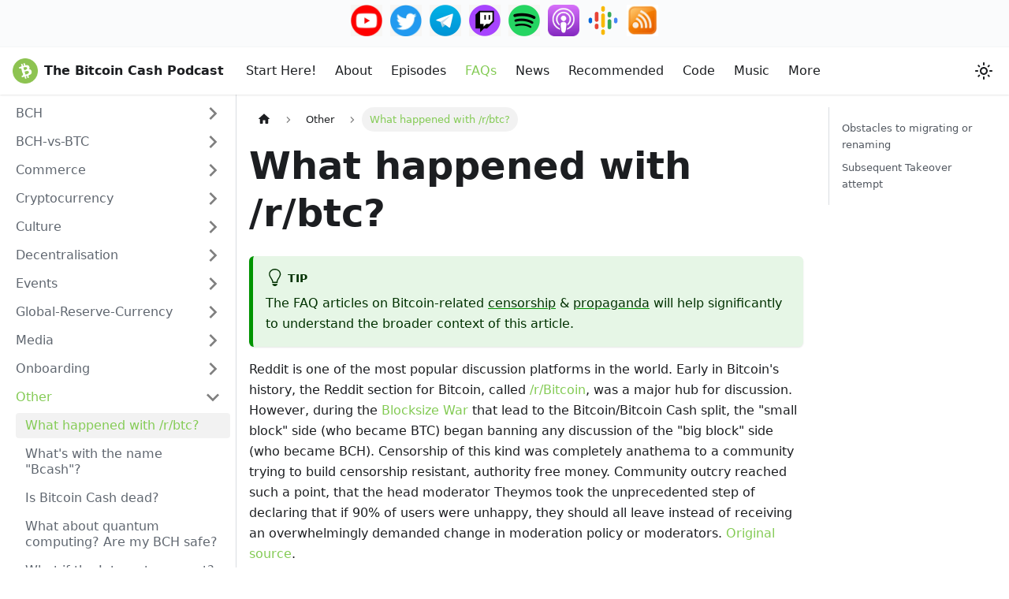

--- FILE ---
content_type: text/html; charset=utf-8
request_url: https://bitcoincashpodcast.com/faqs/Other/what-happened-with-rbtc
body_size: 9650
content:
<!doctype html>
<html lang="en" dir="ltr" class="docs-wrapper plugin-docs plugin-id-faqs docs-version-current docs-doc-page docs-doc-id-Other/what-happened-with-rbtc" data-has-hydrated="false">
<head>
<meta charset="UTF-8">
<meta name="generator" content="Docusaurus v3.8.1">
<title data-rh="true">What happened with /r/btc? | The Bitcoin Cash Podcast</title><meta data-rh="true" name="viewport" content="width=device-width,initial-scale=1"><meta data-rh="true" name="twitter:card" content="summary_large_image"><meta data-rh="true" property="og:url" content="https://www.bitcoincashpodcast.com/faqs/Other/what-happened-with-rbtc"><meta data-rh="true" property="og:locale" content="en"><meta data-rh="true" name="docusaurus_locale" content="en"><meta data-rh="true" name="docsearch:language" content="en"><meta data-rh="true" name="docusaurus_version" content="current"><meta data-rh="true" name="docusaurus_tag" content="docs-faqs-current"><meta data-rh="true" name="docsearch:version" content="current"><meta data-rh="true" name="docsearch:docusaurus_tag" content="docs-faqs-current"><meta data-rh="true" property="og:title" content="What happened with /r/btc? | The Bitcoin Cash Podcast"><meta data-rh="true" name="description" content="The FAQ articles on Bitcoin-related censorship &amp; propaganda will help significantly to understand the broader context of this article."><meta data-rh="true" property="og:description" content="The FAQ articles on Bitcoin-related censorship &amp; propaganda will help significantly to understand the broader context of this article."><link data-rh="true" rel="icon" href="/img/bch.ico"><link data-rh="true" rel="canonical" href="https://www.bitcoincashpodcast.com/faqs/Other/what-happened-with-rbtc"><link data-rh="true" rel="alternate" href="https://www.bitcoincashpodcast.com/faqs/Other/what-happened-with-rbtc" hreflang="en"><link data-rh="true" rel="alternate" href="https://www.bitcoincashpodcast.com/faqs/Other/what-happened-with-rbtc" hreflang="x-default"><script data-rh="true" type="application/ld+json">{"@context":"https://schema.org","@type":"BreadcrumbList","itemListElement":[{"@type":"ListItem","position":1,"name":"What happened with /r/btc?","item":"https://www.bitcoincashpodcast.com/faqs/Other/what-happened-with-rbtc"}]}</script><link rel="alternate" type="application/rss+xml" href="/blog/rss.xml" title="The Bitcoin Cash Podcast RSS Feed">
<link rel="alternate" type="application/atom+xml" href="/blog/atom.xml" title="The Bitcoin Cash Podcast Atom Feed">

<link rel="preconnect" href="https://www.google-analytics.com">
<script>window.ga=window.ga||function(){(ga.q=ga.q||[]).push(arguments)},ga.l=+new Date,ga("create","UA-204377372-1","auto"),ga("set","anonymizeIp",!0),ga("send","pageview")</script>
<script async src="https://www.google-analytics.com/analytics.js"></script>
<link rel="preconnect" href="https://www.google-analytics.com">
<link rel="preconnect" href="https://www.googletagmanager.com">
<script async src="https://www.googletagmanager.com/gtag/js?id=UA-204377372-1"></script>
<script>function gtag(){dataLayer.push(arguments)}window.dataLayer=window.dataLayer||[],gtag("js",new Date),gtag("config","UA-204377372-1",{anonymize_ip:!0})</script><link rel="stylesheet" href="/assets/css/styles.38413adc.css">
<script src="/assets/js/runtime~main.661ed7e5.js" defer="defer"></script>
<script src="/assets/js/main.7d4ff683.js" defer="defer"></script>
</head>
<body class="navigation-with-keyboard">
<svg xmlns="http://www.w3.org/2000/svg" style="display: none;"><defs>
<symbol id="theme-svg-external-link" viewBox="0 0 24 24"><path fill="currentColor" d="M21 13v10h-21v-19h12v2h-10v15h17v-8h2zm3-12h-10.988l4.035 4-6.977 7.07 2.828 2.828 6.977-7.07 4.125 4.172v-11z"/></symbol>
</defs></svg>
<script>!function(){var t="light";var e=function(){try{return new URLSearchParams(window.location.search).get("docusaurus-theme")}catch(t){}}()||function(){try{return window.localStorage.getItem("theme")}catch(t){}}();document.documentElement.setAttribute("data-theme",e||t),document.documentElement.setAttribute("data-theme-choice",e||t)}(),function(){try{const n=new URLSearchParams(window.location.search).entries();for(var[t,e]of n)if(t.startsWith("docusaurus-data-")){var a=t.replace("docusaurus-data-","data-");document.documentElement.setAttribute(a,e)}}catch(t){}}(),document.documentElement.setAttribute("data-announcement-bar-initially-dismissed",function(){try{return"true"===localStorage.getItem("docusaurus.announcement.dismiss")}catch(t){}return!1}())</script><div id="__docusaurus"><div role="region" aria-label="Skip to main content"><a class="skipToContent_fXgn" href="#__docusaurus_skipToContent_fallback">Skip to main content</a></div><div class="announcementBar_s0pr" style="background-color:#fafbfc;color:#091E42" role="banner"><div style="height:60px;min-height:60px;width:100%;display:flex;justify-content:center;align-items:center"><div><span style="padding-left:5px;padding-right:5px"><a href="https://www.youtube.com/channel/UCsrDsJnHFnkMnJhEslofyPQ" target="_blank"><img src="/assets/images/youtube-ada515bcd827f9dbefe9fa370f3463fd.png" height="40" width="40" alt="Youtube link"></a></span><span style="padding-left:5px;padding-right:5px"><a href="https://twitter.com/TheBCHPodcast" target="_blank"><img src="/assets/images/twitter-97f18be512f1a77b20e19dbcee19c4c1.png" height="40" width="40" alt="Twitter link"></a></span><span style="padding-left:5px;padding-right:5px"><a href="https://t.me/thebitcoincashpodcast_discussion" target="_blank"><img src="/assets/images/telegram-a62faa41c26852ad37d588069ecd574b.png" height="40" width="40" alt="Telegram link"></a></span><span style="padding-left:5px;padding-right:5px"><a href="https://www.twitch.tv/thebitcoincashpodcast" target="_blank"><img src="/assets/images/twitch-bbce8b0ad78935e94812a6ba25890992.png" height="40" width="40" alt="Twitch link"></a></span><span style="padding-left:5px;padding-right:5px"><a href="https://open.spotify.com/show/01N17Oi7sRZM4vYGiTO6uk" target="_blank"><img src="/assets/images/spotify-d48490f4908a93f064f5de10c73bc8e0.png" height="40" width="40" alt="Spotify link"></a></span><span style="padding-left:5px;padding-right:5px"><a href="https://podcasts.apple.com/gb/podcast/the-bitcoin-cash-podcast/id1555355070" target="_blank"><img src="/assets/images/applePodcasts-1aa428c1e2626f3549aaaa6fa77b596f.png" height="40" width="40" alt="Apple Podcasts link"></a></span><span style="padding-left:5px;padding-right:5px"><a href="https://podcasts.google.com/feed/aHR0cHM6Ly9tZWRpYS5yc3MuY29tL2JpdGNvaW5jYXNocG9kY2FzdC9mZWVkLnhtbA" target="_blank"><img src="/assets/images/googlePodcasts-203eba23415afae678053b3328aa10f2.png" height="40" width="40" alt="Google Podcasts link"></a></span><span style="padding-left:5px;padding-right:5px"><a href="https://rss.com/podcasts/bitcoincashpodcast/" target="_blank"><img src="/assets/images/rss-e72718a14e69c34a3615b6d204af313f.png" height="40" width="40" alt="RSS link"></a></span></div></div></div><nav aria-label="Main" class="theme-layout-navbar navbar navbar--fixed-top"><div class="navbar__inner"><div class="theme-layout-navbar-left navbar__items"><button aria-label="Toggle navigation bar" aria-expanded="false" class="navbar__toggle clean-btn" type="button"><svg width="30" height="30" viewBox="0 0 30 30" aria-hidden="true"><path stroke="currentColor" stroke-linecap="round" stroke-miterlimit="10" stroke-width="2" d="M4 7h22M4 15h22M4 23h22"></path></svg></button><a class="navbar__brand" href="/"><div class="navbar__logo"><img src="/img/bch.png" alt="BCH logo" class="themedComponent_mlkZ themedComponent--light_NVdE"><img src="/img/bch.png" alt="BCH logo" class="themedComponent_mlkZ themedComponent--dark_xIcU"></div><b class="navbar__title text--truncate">The Bitcoin Cash Podcast</b></a><a class="navbar__item navbar__link" href="/start">Start Here!</a><a class="navbar__item navbar__link" href="/about">About</a><a class="navbar__item navbar__link" href="/episodes/welcome">Episodes</a><a aria-current="page" class="navbar__item navbar__link navbar__link--active" href="/faqs">FAQs</a><a href="https://thebchbullet.substack.com/" target="_blank" rel="noopener noreferrer" class="navbar__item navbar__link">News</a><a class="navbar__item navbar__link" href="/recommended">Recommended</a><a class="navbar__item navbar__link" href="/code">Code</a><a class="navbar__item navbar__link" href="/music">Music</a><a class="navbar__item navbar__link" href="/more">More</a></div><div class="theme-layout-navbar-right navbar__items navbar__items--right"><div class="toggle_vylO colorModeToggle_DEke"><button class="clean-btn toggleButton_gllP toggleButtonDisabled_aARS" type="button" disabled="" title="system mode" aria-label="Switch between dark and light mode (currently system mode)"><svg viewBox="0 0 24 24" width="24" height="24" aria-hidden="true" class="toggleIcon_g3eP lightToggleIcon_pyhR"><path fill="currentColor" d="M12,9c1.65,0,3,1.35,3,3s-1.35,3-3,3s-3-1.35-3-3S10.35,9,12,9 M12,7c-2.76,0-5,2.24-5,5s2.24,5,5,5s5-2.24,5-5 S14.76,7,12,7L12,7z M2,13l2,0c0.55,0,1-0.45,1-1s-0.45-1-1-1l-2,0c-0.55,0-1,0.45-1,1S1.45,13,2,13z M20,13l2,0c0.55,0,1-0.45,1-1 s-0.45-1-1-1l-2,0c-0.55,0-1,0.45-1,1S19.45,13,20,13z M11,2v2c0,0.55,0.45,1,1,1s1-0.45,1-1V2c0-0.55-0.45-1-1-1S11,1.45,11,2z M11,20v2c0,0.55,0.45,1,1,1s1-0.45,1-1v-2c0-0.55-0.45-1-1-1C11.45,19,11,19.45,11,20z M5.99,4.58c-0.39-0.39-1.03-0.39-1.41,0 c-0.39,0.39-0.39,1.03,0,1.41l1.06,1.06c0.39,0.39,1.03,0.39,1.41,0s0.39-1.03,0-1.41L5.99,4.58z M18.36,16.95 c-0.39-0.39-1.03-0.39-1.41,0c-0.39,0.39-0.39,1.03,0,1.41l1.06,1.06c0.39,0.39,1.03,0.39,1.41,0c0.39-0.39,0.39-1.03,0-1.41 L18.36,16.95z M19.42,5.99c0.39-0.39,0.39-1.03,0-1.41c-0.39-0.39-1.03-0.39-1.41,0l-1.06,1.06c-0.39,0.39-0.39,1.03,0,1.41 s1.03,0.39,1.41,0L19.42,5.99z M7.05,18.36c0.39-0.39,0.39-1.03,0-1.41c-0.39-0.39-1.03-0.39-1.41,0l-1.06,1.06 c-0.39,0.39-0.39,1.03,0,1.41s1.03,0.39,1.41,0L7.05,18.36z"></path></svg><svg viewBox="0 0 24 24" width="24" height="24" aria-hidden="true" class="toggleIcon_g3eP darkToggleIcon_wfgR"><path fill="currentColor" d="M9.37,5.51C9.19,6.15,9.1,6.82,9.1,7.5c0,4.08,3.32,7.4,7.4,7.4c0.68,0,1.35-0.09,1.99-0.27C17.45,17.19,14.93,19,12,19 c-3.86,0-7-3.14-7-7C5,9.07,6.81,6.55,9.37,5.51z M12,3c-4.97,0-9,4.03-9,9s4.03,9,9,9s9-4.03,9-9c0-0.46-0.04-0.92-0.1-1.36 c-0.98,1.37-2.58,2.26-4.4,2.26c-2.98,0-5.4-2.42-5.4-5.4c0-1.81,0.89-3.42,2.26-4.4C12.92,3.04,12.46,3,12,3L12,3z"></path></svg><svg viewBox="0 0 24 24" width="24" height="24" aria-hidden="true" class="toggleIcon_g3eP systemToggleIcon_QzmC"><path fill="currentColor" d="m12 21c4.971 0 9-4.029 9-9s-4.029-9-9-9-9 4.029-9 9 4.029 9 9 9zm4.95-13.95c1.313 1.313 2.05 3.093 2.05 4.95s-0.738 3.637-2.05 4.95c-1.313 1.313-3.093 2.05-4.95 2.05v-14c1.857 0 3.637 0.737 4.95 2.05z"></path></svg></button></div><div class="navbarSearchContainer_Bca1"></div></div></div><div role="presentation" class="navbar-sidebar__backdrop"></div></nav><div id="__docusaurus_skipToContent_fallback" class="theme-layout-main main-wrapper mainWrapper_z2l0"><div class="docsWrapper_hBAB"><button aria-label="Scroll back to top" class="clean-btn theme-back-to-top-button backToTopButton_sjWU" type="button"></button><div class="docRoot_UBD9"><aside class="theme-doc-sidebar-container docSidebarContainer_YfHR"><div class="sidebarViewport_aRkj"><div class="sidebar_njMd"><nav aria-label="Docs sidebar" class="menu thin-scrollbar menu_SIkG menuWithAnnouncementBar_GW3s"><ul class="theme-doc-sidebar-menu menu__list"><li class="theme-doc-sidebar-item-category theme-doc-sidebar-item-category-level-1 menu__list-item menu__list-item--collapsed"><div class="menu__list-item-collapsible"><a class="menu__link menu__link--sublist menu__link--sublist-caret" role="button" aria-expanded="false" href="/faqs/BCH/why-bitcoin-cash">BCH</a></div></li><li class="theme-doc-sidebar-item-category theme-doc-sidebar-item-category-level-1 menu__list-item menu__list-item--collapsed"><div class="menu__list-item-collapsible"><a class="menu__link menu__link--sublist menu__link--sublist-caret" role="button" aria-expanded="false" href="/faqs/BCH-vs-BTC/is-bch-just-btc-with-larger-blocks">BCH-vs-BTC</a></div></li><li class="theme-doc-sidebar-item-category theme-doc-sidebar-item-category-level-1 menu__list-item menu__list-item--collapsed"><div class="menu__list-item-collapsible"><a class="menu__link menu__link--sublist menu__link--sublist-caret" role="button" aria-expanded="false" href="/faqs/Commerce/pricing-in-bch">Commerce</a></div></li><li class="theme-doc-sidebar-item-category theme-doc-sidebar-item-category-level-1 menu__list-item menu__list-item--collapsed"><div class="menu__list-item-collapsible"><a class="menu__link menu__link--sublist menu__link--sublist-caret" role="button" aria-expanded="false" href="/faqs/Cryptocurrency/why-are-cryptocurrencies-tribal">Cryptocurrency</a></div></li><li class="theme-doc-sidebar-item-category theme-doc-sidebar-item-category-level-1 menu__list-item menu__list-item--collapsed"><div class="menu__list-item-collapsible"><a class="menu__link menu__link--sublist menu__link--sublist-caret" role="button" aria-expanded="false" href="/faqs/Culture/what-is-bitcoin-maximalism">Culture</a></div></li><li class="theme-doc-sidebar-item-category theme-doc-sidebar-item-category-level-1 menu__list-item menu__list-item--collapsed"><div class="menu__list-item-collapsible"><a class="menu__link menu__link--sublist menu__link--sublist-caret" role="button" aria-expanded="false" href="/faqs/Decentralisation/is-bitcoin-cash-decentralised">Decentralisation</a></div></li><li class="theme-doc-sidebar-item-category theme-doc-sidebar-item-category-level-1 menu__list-item menu__list-item--collapsed"><div class="menu__list-item-collapsible"><a class="menu__link menu__link--sublist menu__link--sublist-caret" role="button" aria-expanded="false" href="/faqs/Events/BLISS">Events</a></div></li><li class="theme-doc-sidebar-item-category theme-doc-sidebar-item-category-level-1 menu__list-item menu__list-item--collapsed"><div class="menu__list-item-collapsible"><a class="menu__link menu__link--sublist menu__link--sublist-caret" role="button" aria-expanded="false" href="/faqs/Global-Reserve-Currency/what-do-you-mean-global-reserve-currency">Global-Reserve-Currency</a></div></li><li class="theme-doc-sidebar-item-category theme-doc-sidebar-item-category-level-1 menu__list-item menu__list-item--collapsed"><div class="menu__list-item-collapsible"><a class="menu__link menu__link--sublist menu__link--sublist-caret" role="button" aria-expanded="false" href="/faqs/Media/what-about-roger-vers-book-hijacking-bitcoin">Media</a></div></li><li class="theme-doc-sidebar-item-category theme-doc-sidebar-item-category-level-1 menu__list-item menu__list-item--collapsed"><div class="menu__list-item-collapsible"><a class="menu__link menu__link--sublist menu__link--sublist-caret" role="button" aria-expanded="false" href="/faqs/Onboarding/where-to-get-bch">Onboarding</a></div></li><li class="theme-doc-sidebar-item-category theme-doc-sidebar-item-category-level-1 menu__list-item"><div class="menu__list-item-collapsible"><a class="menu__link menu__link--sublist menu__link--sublist-caret menu__link--active" role="button" aria-expanded="true" href="/faqs/Other/what-happened-with-rbtc">Other</a></div><ul class="menu__list"><li class="theme-doc-sidebar-item-link theme-doc-sidebar-item-link-level-2 menu__list-item"><a class="menu__link menu__link--active" aria-current="page" tabindex="0" href="/faqs/Other/what-happened-with-rbtc">What happened with /r/btc?</a></li><li class="theme-doc-sidebar-item-link theme-doc-sidebar-item-link-level-2 menu__list-item"><a class="menu__link" tabindex="0" href="/faqs/Other/whats-with-the-name-bcash">What&#x27;s with the name &quot;Bcash&quot;?</a></li><li class="theme-doc-sidebar-item-link theme-doc-sidebar-item-link-level-2 menu__list-item"><a class="menu__link" tabindex="0" href="/faqs/Other/is-bitcoin-cash-dead">Is Bitcoin Cash dead?</a></li><li class="theme-doc-sidebar-item-link theme-doc-sidebar-item-link-level-2 menu__list-item"><a class="menu__link" tabindex="0" href="/faqs/Other/what-about-quantum-computing">What about quantum computing? Are my BCH safe?</a></li><li class="theme-doc-sidebar-item-link theme-doc-sidebar-item-link-level-2 menu__list-item"><a class="menu__link" tabindex="0" href="/faqs/Other/what-if-the-internet-goes-out">What if the Internet goes out?</a></li></ul></li><li class="theme-doc-sidebar-item-category theme-doc-sidebar-item-category-level-1 menu__list-item menu__list-item--collapsed"><div class="menu__list-item-collapsible"><a class="menu__link menu__link--sublist menu__link--sublist-caret" role="button" aria-expanded="false" href="/faqs/Podcast/what-are-the-intro-references">Podcast</a></div></li><li class="theme-doc-sidebar-item-category theme-doc-sidebar-item-category-level-1 menu__list-item menu__list-item--collapsed"><div class="menu__list-item-collapsible"><a class="menu__link menu__link--sublist menu__link--sublist-caret" role="button" aria-expanded="false" href="/faqs/Projects/what-is-emerald-dao">Projects</a></div></li><li class="theme-doc-sidebar-item-category theme-doc-sidebar-item-category-level-1 menu__list-item menu__list-item--collapsed"><div class="menu__list-item-collapsible"><a class="menu__link menu__link--sublist menu__link--sublist-caret" role="button" aria-expanded="false" href="/faqs/Roadblocks/what-if-governments-ban-crypto">Roadblocks</a></div></li><li class="theme-doc-sidebar-item-category theme-doc-sidebar-item-category-level-1 menu__list-item menu__list-item--collapsed"><div class="menu__list-item-collapsible"><a class="menu__link menu__link--sublist menu__link--sublist-caret" role="button" aria-expanded="false" href="/faqs/Scams/tether">Scams</a></div></li><li class="theme-doc-sidebar-item-category theme-doc-sidebar-item-category-level-1 menu__list-item menu__list-item--collapsed"><div class="menu__list-item-collapsible"><a class="menu__link menu__link--sublist menu__link--sublist-caret" role="button" aria-expanded="false" href="/faqs/SmartBCH/what-is-smart-bch">SmartBCH</a></div></li><li class="theme-doc-sidebar-item-category theme-doc-sidebar-item-category-level-1 menu__list-item menu__list-item--collapsed"><div class="menu__list-item-collapsible"><a class="menu__link menu__link--sublist menu__link--sublist-caret" role="button" aria-expanded="false" href="/faqs/Tech/what-is-musd">Tech</a></div></li></ul></nav></div></div></aside><main class="docMainContainer_TBSr"><div class="container padding-top--md padding-bottom--lg"><div class="row"><div class="col docItemCol_VOVn"><div class="docItemContainer_Djhp"><article><nav class="theme-doc-breadcrumbs breadcrumbsContainer_Z_bl" aria-label="Breadcrumbs"><ul class="breadcrumbs"><li class="breadcrumbs__item"><a aria-label="Home page" class="breadcrumbs__link" href="/"><svg viewBox="0 0 24 24" class="breadcrumbHomeIcon_YNFT"><path d="M10 19v-5h4v5c0 .55.45 1 1 1h3c.55 0 1-.45 1-1v-7h1.7c.46 0 .68-.57.33-.87L12.67 3.6c-.38-.34-.96-.34-1.34 0l-8.36 7.53c-.34.3-.13.87.33.87H5v7c0 .55.45 1 1 1h3c.55 0 1-.45 1-1z" fill="currentColor"></path></svg></a></li><li class="breadcrumbs__item"><span class="breadcrumbs__link">Other</span></li><li class="breadcrumbs__item breadcrumbs__item--active"><span class="breadcrumbs__link">What happened with /r/btc?</span></li></ul></nav><div class="tocCollapsible_ETCw theme-doc-toc-mobile tocMobile_ITEo"><button type="button" class="clean-btn tocCollapsibleButton_TO0P">On this page</button></div><div class="theme-doc-markdown markdown"><header><h1>What happened with /r/btc?</h1></header><div class="theme-admonition theme-admonition-tip admonition_xJq3 alert alert--success"><div class="admonitionHeading_Gvgb"><span class="admonitionIcon_Rf37"><svg viewBox="0 0 12 16"><path fill-rule="evenodd" d="M6.5 0C3.48 0 1 2.19 1 5c0 .92.55 2.25 1 3 1.34 2.25 1.78 2.78 2 4v1h5v-1c.22-1.22.66-1.75 2-4 .45-.75 1-2.08 1-3 0-2.81-2.48-5-5.5-5zm3.64 7.48c-.25.44-.47.8-.67 1.11-.86 1.41-1.25 2.06-1.45 3.23-.02.05-.02.11-.02.17H5c0-.06 0-.13-.02-.17-.2-1.17-.59-1.83-1.45-3.23-.2-.31-.42-.67-.67-1.11C2.44 6.78 2 5.65 2 5c0-2.2 2.02-4 4.5-4 1.22 0 2.36.42 3.22 1.19C10.55 2.94 11 3.94 11 5c0 .66-.44 1.78-.86 2.48zM4 14h5c-.23 1.14-1.3 2-2.5 2s-2.27-.86-2.5-2z"></path></svg></span>tip</div><div class="admonitionContent_BuS1"><p>The FAQ articles on Bitcoin-related <a href="/faqs/BCH-vs-BTC/why-is-there-so-much-censorship-in-btc">censorship</a> &amp; <a href="/faqs/BCH-vs-BTC/why-is-there-so-much-propaganda-in-btc">propaganda</a> will help significantly to understand the broader context of this article.</p></div></div>
<p>Reddit is one of the most popular discussion platforms in the world. Early in Bitcoin&#x27;s history, the Reddit section for Bitcoin, called <a href="https://www.reddit.com/r/Bitcoin" target="_blank" rel="noopener noreferrer">/r/Bitcoin</a>, was a major hub for discussion. However, during the <a href="/start#episode-8-of-10-bitcoin-cash">Blocksize War</a> that lead to the Bitcoin/Bitcoin Cash split, the &quot;small block&quot; side (who became BTC) began banning any discussion of the &quot;big block&quot; side (who became BCH). Censorship of this kind was completely anathema to a community trying to build censorship resistant, authority free money. Community outcry reached such a point, that the head moderator Theymos took the unprecedented step of declaring that if 90% of users were unhappy, they should all leave instead of receiving an overwhelmingly demanded change in moderation policy or moderators. <a href="https://www.reddit.com/r/Bitcoin/comments/3h9cq4/its_time_for_a_break_about_the_recent_mess/" target="_blank" rel="noopener noreferrer">Original source</a>.</p>
<img src="/assets/images/censorship-5ffe10fceef7727fb7a6b5f986f4f690.png" alt="Theymos censorship quote">
<p>For more detail, see <a href="https://medium.com/@johnblocke/a-brief-and-incomplete-history-of-censorship-in-r-bitcoin-c85a290fe43" target="_blank" rel="noopener noreferrer">here</a>.</p>
<p>At the time, there was only one Bitcoin (BTC), and so many &quot;big block&quot; supporters moved to <a href="https://www.reddit.com/r/btc" target="_blank" rel="noopener noreferrer">/r/btc</a> to continue discussing their ideas about Bitcoin. The culmination of this community division lead to the original Bitcoin splitting into Bitcoin (BTC) and Bitcoin Cash (BCH) under <a href="/start#episode-8-of-10-bitcoin-cash">very extreme circumstances</a>. In hindsight, this has led to the confusing situation of /r/btc supporting the coin with the ticker BCH rather than BTC.</p>
<p>Many new users are confused when they find the situation:</p>
<ul>
<li><strong>/r/Bitcoin</strong>: Occupied only by BTC supporters. BCH supporters very quickly have their comments deleted and are then banned from participating. Questioning this situation also leads to being banned from /r/Bitcoin, adding to the confusion.</li>
<li><strong>/r/btc</strong>: Occupied <em>mostly</em> by BCH supporters, as they descend from the &quot;big block&quot; side of the <a href="/start#episode-8-of-10-bitcoin-cash">Blocksize War</a> and are banned from participating at /r/Bitcoin. Unlike /r/Bitcoin it does not ban competing opinions though, or asking about what happened, so it shoulders the majority burden of explaining to confused users.</li>
</ul>
<p>Note the key difference, that /r/Bitcoin has an <strong>enforced</strong> bias to BTC, while /r/btc has a <strong>naturally occurring</strong> bias to BCH, which anyone can participate in and dispute. In the free market of ideas, BCH becomes a popular choice - and the same already happened (and would happen again) in /r/Bitcoin if the moderators ever permitted open discussion.</p>
<p>Some BTC supporters claim this situation is dishonest on the part of the /r/btc community, having so many BCH supporters in the subreddit with BTC&#x27;s ticker. However this is either misunderstanding the history or deliberately and unfairly overlooking the <em>prior and ongoing</em> censorship of very passionate &quot;big block&quot; advocates that cannot particpate in /r/Bitcoin as they had before the <a href="/start#episode-8-of-10-bitcoin-cash">Blocksize War</a>. BTC supporters are welcome to debate in /r/btc, and often do, but quickly become salty when their claims are debunked or they do not receive favourable community sentiment. The inverse is not true, as BCH supporters cannot post on /r/Bitcoin at all.</p>
<p>It is somewhat a rite of passage for /r/btc users to be banned from /r/Bitcoin as it happens so frequently, and generally the censorship of /r/Bitcoin is a joke/grievance among the community.</p>
<h2 class="anchor anchorWithStickyNavbar_LWe7" id="obstacles-to-migrating-or-renaming">Obstacles to migrating or renaming<a href="#obstacles-to-migrating-or-renaming" class="hash-link" aria-label="Direct link to Obstacles to migrating or renaming" title="Direct link to Obstacles to migrating or renaming">​</a></h2>
<p>Many new participants in /r/btc, with the best of intentions, will suggest the community migrate to a sub such as /r/Bitcoincash or /r/bch to avoid this confusion. However the /r/btc community will not entertain this idea, for the following reasons:</p>
<ul>
<li><strong>Network effect</strong>: Moving everyone from one sub to another is hard to co-ordinate.</li>
<li><strong>Pride</strong>: /r/btc users want to retain their protest against the <a href="/start#episode-8-of-10-bitcoin-cash">Blocksize War</a> and will not concede to the unfair censorship they were subjected to under any circumstances.</li>
<li><strong>Education</strong>: Confused new users proactively ask the questions that help them become educated on the history of the sub and therefore the <a href="/start#episode-8-of-10-bitcoin-cash">history of Bitcoin and the BTC/BCH split</a>.</li>
<li><strong>Signalling</strong>: Long time Bitcoiners who return to the BCH community and find /r/btc intact will be quickly convinced the community is still healthy and resilient as it was when they left it.</li>
</ul>
<p>This is many of the same reasons that <a href="/faqs/BCH/will-bitcoin-cash-rebrand">BCH will not rebrand</a>.</p>
<p><strong>NOTE:</strong> Because of its avid free speech philosophy, and due to ongoing attempts to hinder BCH adoption, /r/btc has a non-trivial amount of fake bot activity mixed in with real conversation. For the best experience, try using the (much clearer) old Reddit layout <a href="https://old.reddit.com/r/btc" target="_blank" rel="noopener noreferrer">https://old.reddit.com/r/btc</a> and installing the browser extension <a href="https://redditenhancementsuite.com/" target="_blank" rel="noopener noreferrer">Reddit Enhancement Suite</a> which quickly sorts out the wheat from the chaff by tracking which accounts you have regularly upvoted or downvoted plus personal tags for suspiciously incoherent or aggressive accounts.</p>
<h2 class="anchor anchorWithStickyNavbar_LWe7" id="subsequent-takeover-attempt">Subsequent Takeover attempt<a href="#subsequent-takeover-attempt" class="hash-link" aria-label="Direct link to Subsequent Takeover attempt" title="Direct link to Subsequent Takeover attempt">​</a></h2>
<p>In March 2024, further drama ensued over the governance of the sub as an inactive mod reappeared in what seemed to be a Theymos-esque takeover attempt. Full story explained on the Podcast:</p>
<div style="padding-top:10px;padding-bottom:40px;min-height:250px;max-height:500px;max-width:600px;margin-left:auto;margin-right:auto;width:100%;height:360px" target="_blank"></div>
<p>See also: <a href="/faqs/BCH/will-bitcoin-cash-rebrand">Should (or will) Bitcoin Cash rebrand?</a></p>
<p>See also: <a href="/faqs/Other/whats-with-the-name-bcash">What&#x27;s with the name &quot;Bcash&quot;?</a></p></div></article><nav class="docusaurus-mt-lg pagination-nav" aria-label="Docs pages"><a class="pagination-nav__link pagination-nav__link--prev" href="/faqs/Onboarding/what-can-i-do-with-1-dollar-bch"><div class="pagination-nav__sublabel">Previous</div><div class="pagination-nav__label">What can I do with $1 of BCH?</div></a><a class="pagination-nav__link pagination-nav__link--next" href="/faqs/Other/whats-with-the-name-bcash"><div class="pagination-nav__sublabel">Next</div><div class="pagination-nav__label">What&#x27;s with the name &quot;Bcash&quot;?</div></a></nav></div></div><div class="col col--3"><div class="tableOfContents_bqdL thin-scrollbar theme-doc-toc-desktop"><ul class="table-of-contents table-of-contents__left-border"><li><a href="#obstacles-to-migrating-or-renaming" class="table-of-contents__link toc-highlight">Obstacles to migrating or renaming</a></li><li><a href="#subsequent-takeover-attempt" class="table-of-contents__link toc-highlight">Subsequent Takeover attempt</a></li></ul></div></div></div></div></main></div></div></div><footer class="footer"><div class="container container-fluid"><div class="row footer__links"><div class="col footer__col"><div class="footer__title">Pages</div><ul class="footer__items clean-list"><li class="footer__item"><a class="footer__link-item" href="/start">Start Here!</a></li><li class="footer__item"><a class="footer__link-item" href="/about">About</a></li><li class="footer__item"><a class="footer__link-item" href="/episodes/welcome">Episodes</a></li><li class="footer__item"><a class="footer__link-item" href="/more">More</a></li><li class="footer__item"><a class="footer__link-item" href="/faqs">FAQs</a></li><li class="footer__item"><a class="footer__link-item" href="/stats">Stats</a></li><li class="footer__item"><a class="footer__link-item" href="/code">Code</a></li><li class="footer__item"><a class="footer__link-item" href="/recommended">Recommended</a></li></ul></div><div class="col footer__col"><div class="footer__title">Listen</div><ul class="footer__items clean-list"><li class="footer__item"><a href="https://odysee.com/@BitcoinCashPodcast:2" target="_blank" rel="noopener noreferrer" class="footer__link-item">Odysee<svg width="13.5" height="13.5" aria-hidden="true" class="iconExternalLink_nPIU"><use href="#theme-svg-external-link"></use></svg></a></li><li class="footer__item"><a href="https://www.youtube.com/channel/UCsrDsJnHFnkMnJhEslofyPQ" target="_blank" rel="noopener noreferrer" class="footer__link-item">Youtube<svg width="13.5" height="13.5" aria-hidden="true" class="iconExternalLink_nPIU"><use href="#theme-svg-external-link"></use></svg></a></li><li class="footer__item"><a href="https://podcasts.apple.com/gb/podcast/the-bitcoin-cash-podcast/id1555355070" target="_blank" rel="noopener noreferrer" class="footer__link-item">Apple Podcasts<svg width="13.5" height="13.5" aria-hidden="true" class="iconExternalLink_nPIU"><use href="#theme-svg-external-link"></use></svg></a></li><li class="footer__item"><a href="https://podcasts.google.com/feed/aHR0cHM6Ly9tZWRpYS5yc3MuY29tL2JpdGNvaW5jYXNocG9kY2FzdC9mZWVkLnhtbA" target="_blank" rel="noopener noreferrer" class="footer__link-item">Google Podcasts<svg width="13.5" height="13.5" aria-hidden="true" class="iconExternalLink_nPIU"><use href="#theme-svg-external-link"></use></svg></a></li><li class="footer__item"><a href="https://open.spotify.com/show/01N17Oi7sRZM4vYGiTO6uk" target="_blank" rel="noopener noreferrer" class="footer__link-item">Spotify (Podcast)<svg width="13.5" height="13.5" aria-hidden="true" class="iconExternalLink_nPIU"><use href="#theme-svg-external-link"></use></svg></a></li><li class="footer__item"><a href="https://open.spotify.com/artist/4wyXjYROLQdNvL6qwgCerH" target="_blank" rel="noopener noreferrer" class="footer__link-item">Spotify (Music)<svg width="13.5" height="13.5" aria-hidden="true" class="iconExternalLink_nPIU"><use href="#theme-svg-external-link"></use></svg></a></li><li class="footer__item"><a href="https://media.rss.com/bitcoincashpodcast/feed.xml" target="_blank" rel="noopener noreferrer" class="footer__link-item">RSS<svg width="13.5" height="13.5" aria-hidden="true" class="iconExternalLink_nPIU"><use href="#theme-svg-external-link"></use></svg></a></li><li class="footer__item"><a href="https://tunein.com/podcasts/Entrepreneurship/The-Bitcoin-Cash-Podcast-p1977472/" target="_blank" rel="noopener noreferrer" class="footer__link-item">TuneIn (Alexa &amp; Tesla)<svg width="13.5" height="13.5" aria-hidden="true" class="iconExternalLink_nPIU"><use href="#theme-svg-external-link"></use></svg></a></li><li class="footer__item"><a href="https://www.bitchute.com/channel/u4kmVqYxmyU2/" target="_blank" rel="noopener noreferrer" class="footer__link-item">BitChute<svg width="13.5" height="13.5" aria-hidden="true" class="iconExternalLink_nPIU"><use href="#theme-svg-external-link"></use></svg></a></li><li class="footer__item"><a href="https://rumble.com/user/BitcoinCashPodcast" target="_blank" rel="noopener noreferrer" class="footer__link-item">Rumble<svg width="13.5" height="13.5" aria-hidden="true" class="iconExternalLink_nPIU"><use href="#theme-svg-external-link"></use></svg></a></li><li class="footer__item"><a href="https://www.stitcher.com/show/the-bitcoin-cash-podcast" target="_blank" rel="noopener noreferrer" class="footer__link-item">Stitcher<svg width="13.5" height="13.5" aria-hidden="true" class="iconExternalLink_nPIU"><use href="#theme-svg-external-link"></use></svg></a></li><li class="footer__item"><a href="https://deezer.com/show/5274917" target="_blank" rel="noopener noreferrer" class="footer__link-item">Deezer<svg width="13.5" height="13.5" aria-hidden="true" class="iconExternalLink_nPIU"><use href="#theme-svg-external-link"></use></svg></a></li></ul></div><div class="col footer__col"><div class="footer__title">Follow</div><ul class="footer__items clean-list"><li class="footer__item"><a href="https://cashrain.com/bitcoincashpodcast" target="_blank" rel="noopener noreferrer" class="footer__link-item">CashRain<svg width="13.5" height="13.5" aria-hidden="true" class="iconExternalLink_nPIU"><use href="#theme-svg-external-link"></use></svg></a></li><li class="footer__item"><a href="https://www.youtube.com/channel/UC22kOwMuIzJCOtAPjoIjkFA" target="_blank" rel="noopener noreferrer" class="footer__link-item">Youtube (Clips Channel)<svg width="13.5" height="13.5" aria-hidden="true" class="iconExternalLink_nPIU"><use href="#theme-svg-external-link"></use></svg></a></li><li class="footer__item"><a href="https://twitter.com/TheBCHPodcast" target="_blank" rel="noopener noreferrer" class="footer__link-item">Twitter<svg width="13.5" height="13.5" aria-hidden="true" class="iconExternalLink_nPIU"><use href="#theme-svg-external-link"></use></svg></a></li><li class="footer__item"><a href="https://noise.app/TheBitcoinCashPodcast" target="_blank" rel="noopener noreferrer" class="footer__link-item">Noise.app<svg width="13.5" height="13.5" aria-hidden="true" class="iconExternalLink_nPIU"><use href="#theme-svg-external-link"></use></svg></a></li><li class="footer__item"><a href="https://t.me/thebitcoincashpodcast" target="_blank" rel="noopener noreferrer" class="footer__link-item">Telegram (Announcements)<svg width="13.5" height="13.5" aria-hidden="true" class="iconExternalLink_nPIU"><use href="#theme-svg-external-link"></use></svg></a></li><li class="footer__item"><a href="https://t.me/thebitcoincashpodcast_discussion" target="_blank" rel="noopener noreferrer" class="footer__link-item">Telegram (Discussion)<svg width="13.5" height="13.5" aria-hidden="true" class="iconExternalLink_nPIU"><use href="#theme-svg-external-link"></use></svg></a></li><li class="footer__item"><a href="https://www.reddit.com/r/BitcoinCashPodcast/" target="_blank" rel="noopener noreferrer" class="footer__link-item">Reddit<svg width="13.5" height="13.5" aria-hidden="true" class="iconExternalLink_nPIU"><use href="#theme-svg-external-link"></use></svg></a></li><li class="footer__item"><a href="https://www.patreon.com/bitcoincashpodcast" target="_blank" rel="noopener noreferrer" class="footer__link-item">Patreon<svg width="13.5" height="13.5" aria-hidden="true" class="iconExternalLink_nPIU"><use href="#theme-svg-external-link"></use></svg></a></li><li class="footer__item"><a href="https://cointr.ee/bitcoincashpodcast" target="_blank" rel="noopener noreferrer" class="footer__link-item">Cointree<svg width="13.5" height="13.5" aria-hidden="true" class="iconExternalLink_nPIU"><use href="#theme-svg-external-link"></use></svg></a></li><li class="footer__item"><a href="https://www.instagram.com/thebchpodcast/" target="_blank" rel="noopener noreferrer" class="footer__link-item">Instagram (podcast)<svg width="13.5" height="13.5" aria-hidden="true" class="iconExternalLink_nPIU"><use href="#theme-svg-external-link"></use></svg></a></li><li class="footer__item"><a href="https://www.instagram.com/thebitcoincashpodcast/" target="_blank" rel="noopener noreferrer" class="footer__link-item">Instagram (personal)<svg width="13.5" height="13.5" aria-hidden="true" class="iconExternalLink_nPIU"><use href="#theme-svg-external-link"></use></svg></a></li><li class="footer__item"><a href="https://www.tiktok.com/@thebchpodcast" target="_blank" rel="noopener noreferrer" class="footer__link-item">TikTok<svg width="13.5" height="13.5" aria-hidden="true" class="iconExternalLink_nPIU"><use href="#theme-svg-external-link"></use></svg></a></li><li class="footer__item"><a href="https://www.twitch.tv/thebitcoincashpodcast" target="_blank" rel="noopener noreferrer" class="footer__link-item">Twitch.tv<svg width="13.5" height="13.5" aria-hidden="true" class="iconExternalLink_nPIU"><use href="#theme-svg-external-link"></use></svg></a></li></ul></div></div><div class="text--center padding-horiz--md"><hr><p class="footer__title">Check out our sponsor:</p><a href="https://generalprotocols.com" target="_blank"><img src="/assets/images/GeneralProtocolsLogo-d9b09a0fccff3871825c77c302ca79a2.jpg" alt="General Protocols logo" height="100" width="100"><h2>General Protocols</h2></a><p>Speculate or hedge your BCH at<!-- --> <a href="https://bchbull.com" target="_blank">bchbull.com</a></p><p class="footer__title">A massive thank you to our<!-- --> <a href="https://www.patreon.com/bitcoincashpodcast" target="_blank">Patrons</a>!</p><h2>Ricky &amp; HP</h2></div><div class="footer__bottom text--center"><div class="margin-bottom--sm"><a href="https://blockchair.com/bitcoin-cash/address/qr64nrjy93d867h20jw0yygp00k8gylf05hp0vuhlx" rel="noopener noreferrer" class="footerLogoLink_DDai"><img src="/img/donationsQR.png" alt="bitcoincash:qr64nrjy93d867h20jw0yygp00k8gylf05hp0vuhlx" class="footer__logo themedComponent_mlkZ themedComponent--light_NVdE"><img src="/img/donationsQR.png" alt="bitcoincash:qr64nrjy93d867h20jw0yygp00k8gylf05hp0vuhlx" class="footer__logo themedComponent_mlkZ themedComponent--dark_xIcU"></a></div><div class="footer__copyright">Donations - bitcoincash:qr64nrjy93d867h20jw0yygp00k8gylf05hp0vuhlx</div></div></div></footer></div>
</body>
</html>

--- FILE ---
content_type: application/javascript; charset=utf-8
request_url: https://bitcoincashpodcast.com/assets/js/runtime~main.661ed7e5.js
body_size: 9185
content:
(()=>{"use strict";var e,a,f,b,c,d={},t={};function r(e){var a=t[e];if(void 0!==a)return a.exports;var f=t[e]={id:e,loaded:!1,exports:{}};return d[e].call(f.exports,f,f.exports,r),f.loaded=!0,f.exports}r.m=d,r.c=t,e=[],r.O=(a,f,b,c)=>{if(!f){var d=1/0;for(i=0;i<e.length;i++){f=e[i][0],b=e[i][1],c=e[i][2];for(var t=!0,o=0;o<f.length;o++)(!1&c||d>=c)&&Object.keys(r.O).every(e=>r.O[e](f[o]))?f.splice(o--,1):(t=!1,c<d&&(d=c));if(t){e.splice(i--,1);var n=b();void 0!==n&&(a=n)}}return a}c=c||0;for(var i=e.length;i>0&&e[i-1][2]>c;i--)e[i]=e[i-1];e[i]=[f,b,c]},r.n=e=>{var a=e&&e.__esModule?()=>e.default:()=>e;return r.d(a,{a:a}),a},f=Object.getPrototypeOf?e=>Object.getPrototypeOf(e):e=>e.__proto__,r.t=function(e,b){if(1&b&&(e=this(e)),8&b)return e;if("object"==typeof e&&e){if(4&b&&e.__esModule)return e;if(16&b&&"function"==typeof e.then)return e}var c=Object.create(null);r.r(c);var d={};a=a||[null,f({}),f([]),f(f)];for(var t=2&b&&e;("object"==typeof t||"function"==typeof t)&&!~a.indexOf(t);t=f(t))Object.getOwnPropertyNames(t).forEach(a=>d[a]=()=>e[a]);return d.default=()=>e,r.d(c,d),c},r.d=(e,a)=>{for(var f in a)r.o(a,f)&&!r.o(e,f)&&Object.defineProperty(e,f,{enumerable:!0,get:a[f]})},r.f={},r.e=e=>Promise.all(Object.keys(r.f).reduce((a,f)=>(r.f[f](e,a),a),[])),r.u=e=>"assets/js/"+({24:"8f8566c9",66:"82c80697",80:"f0ef101d",87:"5dfc01d7",122:"63feb9a3",206:"fd4eeab2",218:"e27c5306",284:"e6cd10c9",347:"d85ba3f3",414:"e73dafde",420:"50f47d6a",566:"8f14a487",610:"08bca82a",641:"8db30f8e",658:"bb8ed040",683:"d75d4071",735:"674dbded",768:"d1fd4a7d",771:"b6ba2f32",806:"7b71e786",808:"826e8d37",842:"8b344644",845:"aaba494b",849:"29de5a24",873:"8623d0eb",911:"f137a3e6",921:"443123d7",935:"66275e90",945:"8d3c7922",987:"ad43ba1d",1003:"79fd56c2",1073:"c95ba9b7",1075:"fea743a7",1163:"0c1873b4",1171:"ccd802d8",1213:"125ae8c3",1214:"cd584f09",1215:"1b18b0c1",1235:"a7456010",1243:"b08d56e8",1271:"a2f76fbf",1307:"ed1b3264",1342:"4d4af446",1563:"eba6442b",1599:"265b7743",1612:"103f6957",1641:"d6af53b7",1654:"9638c387",1671:"bf9f446c",1676:"c02a39af",1686:"00c5531f",1732:"09f3146f",1753:"393be207",1863:"4eeb045c",1866:"e90eea4d",1903:"acecf23e",1909:"574f02a9",1930:"62626c71",2020:"7d4480cc",2039:"43b319c1",2043:"59cf1e72",2059:"38b73d96",2070:"ffc73802",2075:"ff34a082",2076:"common",2116:"5c9633b2",2166:"39c8c603",2170:"57540ddf",2187:"6f05fa5a",2197:"d4073cb1",2248:"84b4e907",2271:"d66aa161",2337:"f8627269",2343:"3f60c817",2346:"83ecac0b",2358:"e8476977",2373:"ce662817",2395:"bed4cf75",2416:"2adb4d95",2427:"ae259d0f",2443:"18aa8481",2464:"7437b9e0",2522:"f3b056be",2526:"31e47595",2570:"02e67348",2624:"0e36601d",2626:"5b3289ae",2634:"c4f5d8e4",2648:"e39ac51b",2656:"6374f441",2675:"ad62fc33",2685:"b28d07de",2711:"9e4087bc",2721:"93408882",2753:"b8984b9f",2811:"c45ebc24",2814:"60b1b56a",2868:"2a7fbf4c",2874:"eb7838b2",2886:"b4630ab9",2911:"baebdabe",2933:"45236457",3002:"0a545431",3021:"7c384962",3036:"53681613",3060:"0b2fc7a0",3066:"8ccfaca2",3164:"54aa61c0",3186:"ba6ae9ba",3206:"79d4c69a",3229:"e11b2d7b",3246:"ecdf1db2",3249:"ccc49370",3253:"6584ae61",3321:"114028a9",3324:"443cbff7",3404:"c7cb64a7",3410:"c1cd69ba",3416:"b9c7ab1d",3434:"f0214783",3459:"467ee7e9",3473:"e19ee34b",3491:"940bf054",3523:"2c5cf1db",3574:"d30084ee",3575:"b8eea3b6",3583:"94416d57",3589:"a032dcd1",3624:"f007ed51",3632:"ffd5fb5e",3648:"f80d8531",3662:"75d4fdb5",3683:"8c4cacc5",3688:"aabf7084",3795:"3ec6523c",3799:"641030bb",3819:"c1730f3a",3826:"6b2ca061",3854:"2e474294",3867:"53073cda",3910:"81d0d170",3922:"0efbf17f",3959:"26ebda0d",3980:"c91bff52",4024:"007394c3",4038:"f91428e0",4050:"0126ceac",4051:"dab2b0be",4062:"d2aca1d1",4098:"2a01cacf",4134:"13472ff8",4137:"5b54fc6c",4178:"b3a54c81",4214:"d441dd7e",4309:"0a71378a",4319:"80488a92",4354:"ff0ceeff",4476:"a9249d2f",4541:"35bdaa46",4568:"a9082e1f",4604:"99965d6e",4653:"ca305ab7",4661:"f3ee5569",4683:"4e9536c5",4692:"368fc7a7",4743:"2cdfb005",4813:"6875c492",4848:"ee1855c5",4886:"47fa7062",4888:"e5d3790b",4931:"86be6461",4955:"48cfcb1c",5006:"0f91ffb3",5054:"135ce7e2",5126:"4c2da6b7",5151:"0e8485a7",5163:"8b29af7e",5199:"b5ead984",5214:"2925f1a5",5220:"c52541e2",5229:"ab0defdf",5244:"5f173eb4",5256:"3454fa4b",5265:"ea4abd21",5294:"40ac9635",5303:"b16dca6c",5338:"12281b94",5354:"c0f1dbc8",5356:"b54784b1",5362:"b185594e",5371:"652ff683",5403:"9f0c2079",5406:"a8b7a057",5410:"f3b33f73",5414:"a51ae8b0",5426:"c9f32de9",5435:"0ba3332b",5463:"03190791",5537:"3e6a4f69",5569:"23d4954a",5621:"fef2d9fb",5659:"03b13eac",5666:"5a6a97ac",5680:"c0eeac40",5695:"8cd0646c",5710:"88feb4c5",5742:"aba21aa0",5754:"3bd3754e",5786:"f4bfacbe",5936:"6025c528",5948:"cd0ababf",5952:"407281e2",5953:"6170c9fb",6020:"48317002",6031:"9b02d8ba",6050:"b2562183",6051:"61dcc13e",6061:"1f391b9e",6092:"af32eb7e",6279:"c8f4940d",6316:"5a5dcc40",6322:"1f8ed1fb",6345:"10ff729e",6353:"reactPlayerPreview",6354:"4d8ff7d6",6356:"282cb0b8",6367:"095a42e6",6436:"55672b17",6437:"86f25847",6439:"634edf37",6472:"f717db08",6551:"13dbf462",6562:"002ce3d8",6618:"ea0b892f",6640:"f970f9df",6652:"7c41087a",6668:"5efdf5fb",6678:"aeb02c22",6697:"9e80d4c1",6698:"af629142",6742:"5ba3a8b5",6804:"30997a66",6881:"d96bd6f3",6885:"29e7bd9d",6957:"2f2982d3",7098:"a7bd4aaa",7169:"4d460f9a",7174:"d7645aae",7185:"4f31a418",7270:"36db8400",7312:"bff23f2b",7403:"551bdda0",7408:"6dfa5aca",7456:"c78bc316",7472:"814f3328",7501:"e8079b14",7586:"079fe048",7631:"d3cc3db6",7641:"bc686bf7",7643:"a6aa9e1f",7672:"47517f9b",7673:"cda10373",7717:"ae4baa00",7766:"e262f154",7768:"c75c9200",7771:"05543616",7777:"7762a0be",7803:"fb7e3a79",7820:"e4939797",7838:"ce896442",7867:"52168707",7902:"aa13782d",7926:"a6fd7810",7933:"c9605641",7952:"e6937692",7966:"169ac0c2",7982:"94c1d716",8013:"ec35aa84",8026:"454bc506",8043:"95669593",8096:"391db10c",8115:"89243e8c",8121:"3a2db09e",8127:"acd6fbdb",8130:"f81c1134",8146:"c15d9823",8147:"2f1a090c",8156:"cc7111f1",8182:"6b15a28f",8204:"18bd1e26",8206:"e1d34174",8209:"01a85c17",8216:"0fc5e819",8255:"c7864b4f",8272:"cbc523af",8339:"3dc04167",8367:"7f4241c1",8378:"5e3b1d4c",8393:"bf8244b2",8397:"86d186c2",8401:"17896441",8414:"a80067c6",8416:"be30d12b",8432:"d2704e8e",8482:"7f2e40da",8507:"539b809f",8728:"7acae4e7",8736:"f89d213d",8751:"5ddf51e4",8769:"dfdadb3b",8823:"0347476a",8838:"65fcd49d",8886:"0b1614c8",8916:"ef09a86b",8935:"fd8f47a4",8961:"ac15dac3",9048:"a94703ab",9056:"9cce5f19",9057:"7ef58f10",9097:"85190cf0",9099:"0bfe67c5",9118:"2031ab64",9137:"31b248db",9144:"4f3af2c0",9159:"aee8b1d6",9170:"0670a5dd",9249:"c6dee69b",9303:"e86b09f0",9342:"b48eac91",9385:"8ea09047",9389:"3707987e",9392:"952eccc9",9400:"4ffdaf5a",9446:"a637cf1b",9477:"23b3e05f",9491:"20236a97",9516:"85881aca",9518:"503caddc",9558:"c8af1ce2",9559:"f9af765b",9567:"350e1594",9585:"9343df72",9591:"2116d077",9601:"0292d0da",9629:"c3bd1081",9639:"317d9a6e",9647:"5e95c892",9660:"79822685",9682:"e39d4165",9694:"48253ed2",9695:"cc363b42",9714:"b0899849",9720:"f506b765",9769:"561a24e0",9811:"e06b4461",9858:"36994c47",9872:"8684f18b",9927:"2bfeafa1",9952:"8d9c04f1",9985:"1435a94c"}[e]||e)+"."+{24:"e87a4fe1",66:"6ebd1ece",80:"aae10da3",87:"1a71e043",122:"45e0a3ea",174:"5b749833",206:"142a8e17",218:"19744440",284:"028495f3",347:"c04d2a7e",414:"51e0c29e",420:"5f1c8616",566:"c3cd67e2",610:"136dc976",641:"0674cf4a",658:"10a8d84d",683:"9c7bb93f",735:"20dd5661",768:"bfabf97d",771:"ec6f11a6",806:"d3f7239c",808:"f4ebb290",842:"87abf2d8",845:"208ad4a8",849:"4a1613ff",873:"c108e522",911:"6f117f86",921:"d9bcc9f1",935:"37d75ba0",945:"883d9ab1",987:"4c8c7c5a",1003:"c3dfa3e0",1073:"76ea78c5",1075:"939ac6fe",1163:"1ee2408d",1171:"a4c2328d",1213:"d5a213f9",1214:"f1740d49",1215:"1c596204",1235:"1a3ba02f",1243:"bb5a7f36",1271:"a9f8e250",1307:"09e265a4",1342:"e37566de",1563:"89ff7066",1599:"2d65dcef",1612:"b3bbef6a",1641:"b6576596",1654:"714d61d7",1671:"6e778f3d",1676:"908f1c05",1686:"8c4d1ebe",1732:"7ebb9e73",1753:"05f08832",1863:"cf283fb7",1866:"744f30b4",1903:"3d1478e9",1909:"ae1437c9",1930:"aa073d28",2020:"d10ad071",2039:"e9416877",2043:"bf412303",2059:"04feadb7",2070:"0a0f156a",2075:"708fe54f",2076:"98acbe68",2116:"5a5594b7",2166:"c2785d01",2170:"b774b291",2187:"542adcf7",2197:"ed4a4ac7",2237:"d3b6ddd4",2248:"c538ed7f",2271:"943954e7",2337:"6c22a827",2343:"1053b5f9",2346:"241e166d",2358:"b5aba065",2373:"fb65f701",2395:"9324f865",2416:"1aeb5cfc",2427:"ff0793e6",2443:"e11cdd5f",2464:"a22f9907",2522:"f9aa36e9",2526:"799947cb",2570:"eebc847e",2624:"173672bf",2626:"c68a96c0",2634:"13fb3f01",2648:"3bd5dcfc",2656:"25f2e449",2675:"3c8b61ed",2685:"314cbc94",2711:"8b6a7924",2721:"7f1f47ce",2753:"9bef61d1",2811:"b12e093b",2814:"12143754",2868:"a9200c23",2874:"3e5104af",2886:"66c04c38",2911:"6bec094f",2933:"5834f9c6",3002:"a2c10b3e",3021:"0ca8aa64",3036:"d8fb054b",3060:"165591ba",3066:"acb1724b",3164:"51dfabbe",3186:"9f042b0b",3206:"8cd8cb02",3229:"3f252cbf",3246:"abbab9ad",3249:"a0fdb0f0",3253:"a89b4e14",3321:"36fe4d1b",3324:"0315e5ea",3404:"fc96f4ca",3410:"0e67de53",3416:"729dc5f3",3434:"8f0edc9e",3459:"a04c381c",3473:"9de6f875",3491:"010f6d69",3523:"ebce905f",3574:"6123599c",3575:"cee40b1c",3583:"add9871d",3589:"e4636027",3624:"67faf6c5",3632:"1a57a77d",3648:"479bc69f",3662:"52389d57",3683:"eb44b914",3688:"215ae95b",3795:"5c95a303",3799:"bc5cc8ad",3819:"72e50113",3826:"fd1badeb",3854:"dbb4e7df",3867:"c82e00df",3910:"5d4e8e3c",3922:"96ff1a8e",3959:"7c159219",3980:"d07b1f1e",4024:"91dba55d",4038:"07cd8a39",4050:"ac32fd28",4051:"68f81e3f",4062:"bb6293ef",4098:"c7dfd771",4134:"033878e7",4137:"4e4a5665",4178:"85e8e713",4214:"33517d41",4309:"5b5224b1",4319:"08dde144",4354:"1192435b",4476:"73c766a1",4541:"e99f5fe3",4568:"82392103",4604:"2535b117",4653:"389aba78",4661:"9c4278ce",4683:"63de9dba",4692:"bd956cae",4743:"f4419174",4813:"fd73c3ad",4848:"469b6a1e",4886:"2cd81994",4888:"b6c88b69",4931:"86d91056",4955:"fbbf62cc",5006:"dd1d9b3b",5054:"b1a6b147",5126:"164352f3",5151:"284aaeef",5163:"808ebbdc",5199:"6043b25f",5214:"9ccb720f",5220:"3a558423",5229:"4b5316f5",5244:"68a8c2c0",5256:"00d648f6",5265:"d0805bc8",5294:"f4bd31ab",5303:"1316f5b8",5338:"19ad337c",5354:"f31a66b0",5356:"e945d4a2",5362:"d2bc34a6",5371:"801b1ed0",5403:"f58fe619",5406:"f1170dab",5410:"4e1af3bd",5414:"6f5d23a0",5426:"d314640f",5435:"7b5851b7",5463:"9f147d2b",5537:"76f6d2e3",5569:"c0351bde",5621:"efa08149",5659:"417d2ef2",5666:"93a0f3bd",5680:"45933f23",5695:"b9bd19c9",5710:"1b0e343c",5742:"bb39b5e6",5754:"246a3d2b",5786:"3c904c43",5936:"755be3ef",5948:"a90ab806",5952:"67b47032",5953:"50b3eeee",6020:"d820fbe2",6031:"06f267ca",6050:"2a172add",6051:"346760b5",6061:"bcb5e0e1",6092:"5ade0952",6279:"e471df63",6316:"ba828c29",6322:"cad5e373",6345:"42ddd0c2",6353:"caf5bf97",6354:"cbaa7a76",6356:"12b69b8a",6367:"c0cfb3f5",6436:"50a35384",6437:"8cd0acfd",6439:"717198e6",6472:"7aa381d2",6551:"17686772",6562:"b9ed449e",6618:"a4aa2766",6640:"fa751be8",6652:"d7284f75",6668:"848af4ff",6678:"62cacadc",6697:"bdd5e908",6698:"20a69788",6742:"51d035ce",6804:"d186b35b",6870:"3c4afbdb",6881:"e00d5404",6885:"29829b84",6957:"46956d6c",7098:"8fadd1e0",7169:"8f4aa04d",7174:"62eae08e",7185:"8846ce22",7270:"441afbb5",7312:"82ef4263",7403:"0ee15a64",7408:"76eb0409",7456:"141ff888",7472:"f6d0933d",7501:"2996047c",7586:"9e67a201",7631:"894301f4",7641:"01289f8d",7643:"8315ed79",7672:"d966b0fc",7673:"c5dc9fff",7717:"1c25ee71",7766:"7465c340",7768:"3229a49b",7771:"b1854988",7777:"73485656",7803:"ad6f415f",7820:"6958c756",7838:"bc6ca690",7867:"f9fc49ea",7902:"41a9d40d",7926:"0ee6b788",7933:"91b0fd82",7952:"cfee13eb",7966:"eb9fa6f0",7982:"98cb76ae",8013:"6106d1ae",8026:"ec73e0f1",8043:"528ff493",8096:"02241e68",8115:"28412a98",8121:"16a77c92",8127:"443af494",8130:"d90b3bab",8146:"8b3f050e",8147:"5bbf7ee6",8156:"4c6c7d1e",8182:"9fc748c0",8204:"58ca4d02",8206:"6233f6cd",8209:"d03939a1",8216:"5d24e10c",8255:"b808a881",8272:"457e35ec",8339:"080c51ea",8367:"6c55ab07",8378:"670c8643",8393:"2951c954",8397:"cde4ddcc",8401:"bc13fa00",8414:"9d95e0c0",8416:"fef2ee9c",8432:"9b5c22e1",8482:"8d390358",8507:"783e7143",8728:"9b692056",8736:"9a6d1417",8751:"ff74c6d5",8769:"4338bf17",8823:"137f67ef",8838:"ba436ce6",8886:"e1e8c5e2",8916:"477649fd",8935:"c2525226",8961:"dbf180d0",9048:"9092f8a5",9056:"dc6e933c",9057:"acc799a0",9097:"f43a20f5",9099:"55f73cc4",9118:"02f75709",9137:"96c1b2e3",9144:"a2f302a4",9159:"8170a887",9170:"592e89fe",9249:"af462ca6",9303:"ed80faba",9342:"02056a88",9385:"8901d172",9389:"e662fb2c",9392:"fe6b5f68",9400:"24e07c17",9446:"cd22757c",9477:"851aa344",9491:"953557e8",9516:"960f9754",9518:"c13767a6",9558:"d550ebec",9559:"7d7ef952",9567:"5bc86761",9585:"a1004e23",9591:"d24118b3",9601:"8ce537d7",9629:"7823c6c5",9639:"8e0354a9",9647:"86a99137",9660:"63cd6ce3",9682:"507858f8",9694:"87c775e3",9695:"f8abde74",9714:"415b3a7b",9720:"cce576dc",9769:"77c136a9",9811:"c716f0d9",9858:"ea5852a5",9872:"cf2714b1",9927:"9abd3d22",9952:"0db6c1f6",9985:"1eb264cf"}[e]+".js",r.miniCssF=e=>{},r.g=function(){if("object"==typeof globalThis)return globalThis;try{return this||new Function("return this")()}catch(e){if("object"==typeof window)return window}}(),r.o=(e,a)=>Object.prototype.hasOwnProperty.call(e,a),b={},c="bitcoincashpodcast-v-2:",r.l=(e,a,f,d)=>{if(b[e])b[e].push(a);else{var t,o;if(void 0!==f)for(var n=document.getElementsByTagName("script"),i=0;i<n.length;i++){var u=n[i];if(u.getAttribute("src")==e||u.getAttribute("data-webpack")==c+f){t=u;break}}t||(o=!0,(t=document.createElement("script")).charset="utf-8",t.timeout=120,r.nc&&t.setAttribute("nonce",r.nc),t.setAttribute("data-webpack",c+f),t.src=e),b[e]=[a];var l=(a,f)=>{t.onerror=t.onload=null,clearTimeout(s);var c=b[e];if(delete b[e],t.parentNode&&t.parentNode.removeChild(t),c&&c.forEach(e=>e(f)),a)return a(f)},s=setTimeout(l.bind(null,void 0,{type:"timeout",target:t}),12e4);t.onerror=l.bind(null,t.onerror),t.onload=l.bind(null,t.onload),o&&document.head.appendChild(t)}},r.r=e=>{"undefined"!=typeof Symbol&&Symbol.toStringTag&&Object.defineProperty(e,Symbol.toStringTag,{value:"Module"}),Object.defineProperty(e,"__esModule",{value:!0})},r.p="/",r.gca=function(e){return e={17896441:"8401",45236457:"2933",48317002:"6020",52168707:"7867",53681613:"3036",79822685:"9660",93408882:"2721",95669593:"8043","8f8566c9":"24","82c80697":"66",f0ef101d:"80","5dfc01d7":"87","63feb9a3":"122",fd4eeab2:"206",e27c5306:"218",e6cd10c9:"284",d85ba3f3:"347",e73dafde:"414","50f47d6a":"420","8f14a487":"566","08bca82a":"610","8db30f8e":"641",bb8ed040:"658",d75d4071:"683","674dbded":"735",d1fd4a7d:"768",b6ba2f32:"771","7b71e786":"806","826e8d37":"808","8b344644":"842",aaba494b:"845","29de5a24":"849","8623d0eb":"873",f137a3e6:"911","443123d7":"921","66275e90":"935","8d3c7922":"945",ad43ba1d:"987","79fd56c2":"1003",c95ba9b7:"1073",fea743a7:"1075","0c1873b4":"1163",ccd802d8:"1171","125ae8c3":"1213",cd584f09:"1214","1b18b0c1":"1215",a7456010:"1235",b08d56e8:"1243",a2f76fbf:"1271",ed1b3264:"1307","4d4af446":"1342",eba6442b:"1563","265b7743":"1599","103f6957":"1612",d6af53b7:"1641","9638c387":"1654",bf9f446c:"1671",c02a39af:"1676","00c5531f":"1686","09f3146f":"1732","393be207":"1753","4eeb045c":"1863",e90eea4d:"1866",acecf23e:"1903","574f02a9":"1909","62626c71":"1930","7d4480cc":"2020","43b319c1":"2039","59cf1e72":"2043","38b73d96":"2059",ffc73802:"2070",ff34a082:"2075",common:"2076","5c9633b2":"2116","39c8c603":"2166","57540ddf":"2170","6f05fa5a":"2187",d4073cb1:"2197","84b4e907":"2248",d66aa161:"2271",f8627269:"2337","3f60c817":"2343","83ecac0b":"2346",e8476977:"2358",ce662817:"2373",bed4cf75:"2395","2adb4d95":"2416",ae259d0f:"2427","18aa8481":"2443","7437b9e0":"2464",f3b056be:"2522","31e47595":"2526","02e67348":"2570","0e36601d":"2624","5b3289ae":"2626",c4f5d8e4:"2634",e39ac51b:"2648","6374f441":"2656",ad62fc33:"2675",b28d07de:"2685","9e4087bc":"2711",b8984b9f:"2753",c45ebc24:"2811","60b1b56a":"2814","2a7fbf4c":"2868",eb7838b2:"2874",b4630ab9:"2886",baebdabe:"2911","0a545431":"3002","7c384962":"3021","0b2fc7a0":"3060","8ccfaca2":"3066","54aa61c0":"3164",ba6ae9ba:"3186","79d4c69a":"3206",e11b2d7b:"3229",ecdf1db2:"3246",ccc49370:"3249","6584ae61":"3253","114028a9":"3321","443cbff7":"3324",c7cb64a7:"3404",c1cd69ba:"3410",b9c7ab1d:"3416",f0214783:"3434","467ee7e9":"3459",e19ee34b:"3473","940bf054":"3491","2c5cf1db":"3523",d30084ee:"3574",b8eea3b6:"3575","94416d57":"3583",a032dcd1:"3589",f007ed51:"3624",ffd5fb5e:"3632",f80d8531:"3648","75d4fdb5":"3662","8c4cacc5":"3683",aabf7084:"3688","3ec6523c":"3795","641030bb":"3799",c1730f3a:"3819","6b2ca061":"3826","2e474294":"3854","53073cda":"3867","81d0d170":"3910","0efbf17f":"3922","26ebda0d":"3959",c91bff52:"3980","007394c3":"4024",f91428e0:"4038","0126ceac":"4050",dab2b0be:"4051",d2aca1d1:"4062","2a01cacf":"4098","13472ff8":"4134","5b54fc6c":"4137",b3a54c81:"4178",d441dd7e:"4214","0a71378a":"4309","80488a92":"4319",ff0ceeff:"4354",a9249d2f:"4476","35bdaa46":"4541",a9082e1f:"4568","99965d6e":"4604",ca305ab7:"4653",f3ee5569:"4661","4e9536c5":"4683","368fc7a7":"4692","2cdfb005":"4743","6875c492":"4813",ee1855c5:"4848","47fa7062":"4886",e5d3790b:"4888","86be6461":"4931","48cfcb1c":"4955","0f91ffb3":"5006","135ce7e2":"5054","4c2da6b7":"5126","0e8485a7":"5151","8b29af7e":"5163",b5ead984:"5199","2925f1a5":"5214",c52541e2:"5220",ab0defdf:"5229","5f173eb4":"5244","3454fa4b":"5256",ea4abd21:"5265","40ac9635":"5294",b16dca6c:"5303","12281b94":"5338",c0f1dbc8:"5354",b54784b1:"5356",b185594e:"5362","652ff683":"5371","9f0c2079":"5403",a8b7a057:"5406",f3b33f73:"5410",a51ae8b0:"5414",c9f32de9:"5426","0ba3332b":"5435","03190791":"5463","3e6a4f69":"5537","23d4954a":"5569",fef2d9fb:"5621","03b13eac":"5659","5a6a97ac":"5666",c0eeac40:"5680","8cd0646c":"5695","88feb4c5":"5710",aba21aa0:"5742","3bd3754e":"5754",f4bfacbe:"5786","6025c528":"5936",cd0ababf:"5948","407281e2":"5952","6170c9fb":"5953","9b02d8ba":"6031",b2562183:"6050","61dcc13e":"6051","1f391b9e":"6061",af32eb7e:"6092",c8f4940d:"6279","5a5dcc40":"6316","1f8ed1fb":"6322","10ff729e":"6345",reactPlayerPreview:"6353","4d8ff7d6":"6354","282cb0b8":"6356","095a42e6":"6367","55672b17":"6436","86f25847":"6437","634edf37":"6439",f717db08:"6472","13dbf462":"6551","002ce3d8":"6562",ea0b892f:"6618",f970f9df:"6640","7c41087a":"6652","5efdf5fb":"6668",aeb02c22:"6678","9e80d4c1":"6697",af629142:"6698","5ba3a8b5":"6742","30997a66":"6804",d96bd6f3:"6881","29e7bd9d":"6885","2f2982d3":"6957",a7bd4aaa:"7098","4d460f9a":"7169",d7645aae:"7174","4f31a418":"7185","36db8400":"7270",bff23f2b:"7312","551bdda0":"7403","6dfa5aca":"7408",c78bc316:"7456","814f3328":"7472",e8079b14:"7501","079fe048":"7586",d3cc3db6:"7631",bc686bf7:"7641",a6aa9e1f:"7643","47517f9b":"7672",cda10373:"7673",ae4baa00:"7717",e262f154:"7766",c75c9200:"7768","05543616":"7771","7762a0be":"7777",fb7e3a79:"7803",e4939797:"7820",ce896442:"7838",aa13782d:"7902",a6fd7810:"7926",c9605641:"7933",e6937692:"7952","169ac0c2":"7966","94c1d716":"7982",ec35aa84:"8013","454bc506":"8026","391db10c":"8096","89243e8c":"8115","3a2db09e":"8121",acd6fbdb:"8127",f81c1134:"8130",c15d9823:"8146","2f1a090c":"8147",cc7111f1:"8156","6b15a28f":"8182","18bd1e26":"8204",e1d34174:"8206","01a85c17":"8209","0fc5e819":"8216",c7864b4f:"8255",cbc523af:"8272","3dc04167":"8339","7f4241c1":"8367","5e3b1d4c":"8378",bf8244b2:"8393","86d186c2":"8397",a80067c6:"8414",be30d12b:"8416",d2704e8e:"8432","7f2e40da":"8482","539b809f":"8507","7acae4e7":"8728",f89d213d:"8736","5ddf51e4":"8751",dfdadb3b:"8769","0347476a":"8823","65fcd49d":"8838","0b1614c8":"8886",ef09a86b:"8916",fd8f47a4:"8935",ac15dac3:"8961",a94703ab:"9048","9cce5f19":"9056","7ef58f10":"9057","85190cf0":"9097","0bfe67c5":"9099","2031ab64":"9118","31b248db":"9137","4f3af2c0":"9144",aee8b1d6:"9159","0670a5dd":"9170",c6dee69b:"9249",e86b09f0:"9303",b48eac91:"9342","8ea09047":"9385","3707987e":"9389","952eccc9":"9392","4ffdaf5a":"9400",a637cf1b:"9446","23b3e05f":"9477","20236a97":"9491","85881aca":"9516","503caddc":"9518",c8af1ce2:"9558",f9af765b:"9559","350e1594":"9567","9343df72":"9585","2116d077":"9591","0292d0da":"9601",c3bd1081:"9629","317d9a6e":"9639","5e95c892":"9647",e39d4165:"9682","48253ed2":"9694",cc363b42:"9695",b0899849:"9714",f506b765:"9720","561a24e0":"9769",e06b4461:"9811","36994c47":"9858","8684f18b":"9872","2bfeafa1":"9927","8d9c04f1":"9952","1435a94c":"9985"}[e]||e,r.p+r.u(e)},(()=>{var e={2973:0,1869:0};r.f.j=(a,f)=>{var b=r.o(e,a)?e[a]:void 0;if(0!==b)if(b)f.push(b[2]);else if(/^(1869|2973)$/.test(a))e[a]=0;else{var c=new Promise((f,c)=>b=e[a]=[f,c]);f.push(b[2]=c);var d=r.p+r.u(a),t=new Error;r.l(d,f=>{if(r.o(e,a)&&(0!==(b=e[a])&&(e[a]=void 0),b)){var c=f&&("load"===f.type?"missing":f.type),d=f&&f.target&&f.target.src;t.message="Loading chunk "+a+" failed.\n("+c+": "+d+")",t.name="ChunkLoadError",t.type=c,t.request=d,b[1](t)}},"chunk-"+a,a)}},r.O.j=a=>0===e[a];var a=(a,f)=>{var b,c,d=f[0],t=f[1],o=f[2],n=0;if(d.some(a=>0!==e[a])){for(b in t)r.o(t,b)&&(r.m[b]=t[b]);if(o)var i=o(r)}for(a&&a(f);n<d.length;n++)c=d[n],r.o(e,c)&&e[c]&&e[c][0](),e[c]=0;return r.O(i)},f=self.webpackChunkbitcoincashpodcast_v_2=self.webpackChunkbitcoincashpodcast_v_2||[];f.forEach(a.bind(null,0)),f.push=a.bind(null,f.push.bind(f))})()})();

--- FILE ---
content_type: application/javascript; charset=utf-8
request_url: https://bitcoincashpodcast.com/assets/js/main.7d4ff683.js
body_size: 156066
content:
/*! For license information please see main.7d4ff683.js.LICENSE.txt */
(self.webpackChunkbitcoincashpodcast_v_2=self.webpackChunkbitcoincashpodcast_v_2||[]).push([[8792],{205:(e,t,n)=>{"use strict";n.d(t,{A:()=>a});var r=n(96540);const a=n(38193).A.canUseDOM?r.useLayoutEffect:r.useEffect},1752:(e,t,n)=>{"use strict";n.d(t,{A:()=>a});n(96540);var r=n(74848);function a({width:e=21,height:t=21,color:n="currentColor",strokeWidth:a=1.2,className:o,...i}){return(0,r.jsx)("svg",{viewBox:"0 0 15 15",width:e,height:t,...i,children:(0,r.jsx)("g",{stroke:n,strokeWidth:a,children:(0,r.jsx)("path",{d:"M.75.75l13.5 13.5M14.25.75L.75 14.25"})})})}},2694:(e,t,n)=>{"use strict";var r=n(6925);function a(){}function o(){}o.resetWarningCache=a,e.exports=function(){function e(e,t,n,a,o,i){if(i!==r){var s=new Error("Calling PropTypes validators directly is not supported by the `prop-types` package. Use PropTypes.checkPropTypes() to call them. Read more at http://fb.me/use-check-prop-types");throw s.name="Invariant Violation",s}}function t(){return e}e.isRequired=e;var n={array:e,bigint:e,bool:e,func:e,number:e,object:e,string:e,symbol:e,any:e,arrayOf:t,element:e,elementType:e,instanceOf:t,node:e,objectOf:t,oneOf:t,oneOfType:t,shape:t,exact:t,checkPropTypes:o,resetWarningCache:a};return n.PropTypes=n,n}},2833:e=>{e.exports=function(e,t,n,r){var a=n?n.call(r,e,t):void 0;if(void 0!==a)return!!a;if(e===t)return!0;if("object"!=typeof e||!e||"object"!=typeof t||!t)return!1;var o=Object.keys(e),i=Object.keys(t);if(o.length!==i.length)return!1;for(var s=Object.prototype.hasOwnProperty.bind(t),l=0;l<o.length;l++){var c=o[l];if(!s(c))return!1;var u=e[c],d=t[c];if(!1===(a=n?n.call(r,u,d,c):void 0)||void 0===a&&u!==d)return!1}return!0}},4146:(e,t,n)=>{"use strict";var r=n(44363),a={childContextTypes:!0,contextType:!0,contextTypes:!0,defaultProps:!0,displayName:!0,getDefaultProps:!0,getDerivedStateFromError:!0,getDerivedStateFromProps:!0,mixins:!0,propTypes:!0,type:!0},o={name:!0,length:!0,prototype:!0,caller:!0,callee:!0,arguments:!0,arity:!0},i={$$typeof:!0,compare:!0,defaultProps:!0,displayName:!0,propTypes:!0,type:!0},s={};function l(e){return r.isMemo(e)?i:s[e.$$typeof]||a}s[r.ForwardRef]={$$typeof:!0,render:!0,defaultProps:!0,displayName:!0,propTypes:!0},s[r.Memo]=i;var c=Object.defineProperty,u=Object.getOwnPropertyNames,d=Object.getOwnPropertySymbols,p=Object.getOwnPropertyDescriptor,f=Object.getPrototypeOf,h=Object.prototype;e.exports=function e(t,n,r){if("string"!=typeof n){if(h){var a=f(n);a&&a!==h&&e(t,a,r)}var i=u(n);d&&(i=i.concat(d(n)));for(var s=l(t),b=l(n),m=0;m<i.length;++m){var g=i[m];if(!(o[g]||r&&r[g]||b&&b[g]||s&&s[g])){var y=p(n,g);try{c(t,g,y)}catch(v){}}}}return t}},4784:(e,t,n)=>{"use strict";n.r(t),n.d(t,{default:()=>r});const r={title:"The Bitcoin Cash Podcast",tagline:"Following Bitcoin Cash (BCH) on its rise to global reserve currency.",url:"https://www.bitcoincashpodcast.com",baseUrl:"/",onBrokenLinks:"throw",onBrokenMarkdownLinks:"warn",favicon:"img/bch.ico",organizationName:"The Bitcoin Cash Podcast",projectName:"bitcoincashpodcast-v2",themeConfig:{announcementBar:{id:"social_media_announcement",content:" ",backgroundColor:"#fafbfc",textColor:"#091E42",isCloseable:!1},navbar:{title:"The Bitcoin Cash Podcast",logo:{alt:"BCH logo",src:"img/bch.png"},items:[{to:"/start",label:"Start Here!",position:"left"},{to:"/about",label:"About",position:"left"},{type:"doc",docId:"welcome",position:"left",label:"Episodes"},{to:"/faqs",label:"FAQs",position:"left"},{to:"https://thebchbullet.substack.com/",label:"News",position:"left"},{to:"/recommended",label:"Recommended",position:"left"},{to:"/code",label:"Code",position:"left"},{to:"/music",label:"Music",position:"left"},{to:"/more",label:"More",position:"left"}],hideOnScroll:!1},footer:{style:"light",links:[{title:"Pages",items:[{label:"Start Here!",to:"/start"},{label:"About",to:"/about"},{label:"Episodes",to:"/episodes/welcome"},{label:"More",to:"/more"},{label:"FAQs",to:"/faqs"},{label:"Stats",to:"/stats"},{label:"Code",to:"/code"},{label:"Recommended",to:"/recommended"}]},{title:"Listen",items:[{label:"Odysee",href:"https://odysee.com/@BitcoinCashPodcast:2"},{label:"Youtube",href:"https://www.youtube.com/channel/UCsrDsJnHFnkMnJhEslofyPQ"},{label:"Apple Podcasts",href:"https://podcasts.apple.com/gb/podcast/the-bitcoin-cash-podcast/id1555355070"},{label:"Google Podcasts",href:"https://podcasts.google.com/feed/aHR0cHM6Ly9tZWRpYS5yc3MuY29tL2JpdGNvaW5jYXNocG9kY2FzdC9mZWVkLnhtbA"},{label:"Spotify (Podcast)",href:"https://open.spotify.com/show/01N17Oi7sRZM4vYGiTO6uk"},{label:"Spotify (Music)",href:"https://open.spotify.com/artist/4wyXjYROLQdNvL6qwgCerH"},{label:"RSS",href:"https://media.rss.com/bitcoincashpodcast/feed.xml"},{label:"TuneIn (Alexa & Tesla)",href:"https://tunein.com/podcasts/Entrepreneurship/The-Bitcoin-Cash-Podcast-p1977472/"},{label:"BitChute",href:"https://www.bitchute.com/channel/u4kmVqYxmyU2/"},{label:"Rumble",href:"https://rumble.com/user/BitcoinCashPodcast"},{label:"Stitcher",href:"https://www.stitcher.com/show/the-bitcoin-cash-podcast"},{label:"Deezer",href:"https://deezer.com/show/5274917"}]},{title:"Follow",items:[{label:"CashRain",href:"https://cashrain.com/bitcoincashpodcast"},{label:"Youtube (Clips Channel)",href:"https://www.youtube.com/channel/UC22kOwMuIzJCOtAPjoIjkFA"},{label:"Twitter",href:"https://twitter.com/TheBCHPodcast"},{label:"Noise.app",href:"https://noise.app/TheBitcoinCashPodcast"},{label:"Telegram (Announcements)",href:"https://t.me/thebitcoincashpodcast"},{label:"Telegram (Discussion)",href:"https://t.me/thebitcoincashpodcast_discussion"},{label:"Reddit",href:"https://www.reddit.com/r/BitcoinCashPodcast/"},{label:"Patreon",href:"https://www.patreon.com/bitcoincashpodcast"},{label:"Cointree",href:"https://cointr.ee/bitcoincashpodcast"},{label:"Instagram (podcast)",href:"https://www.instagram.com/thebchpodcast/"},{label:"Instagram (personal)",href:"https://www.instagram.com/thebitcoincashpodcast/"},{label:"TikTok",href:"https://www.tiktok.com/@thebchpodcast"},{label:"Twitch.tv",href:"https://www.twitch.tv/thebitcoincashpodcast"}]}],logo:{alt:"bitcoincash:qr64nrjy93d867h20jw0yygp00k8gylf05hp0vuhlx",src:"img/donationsQR.png",href:"https://blockchair.com/bitcoin-cash/address/qr64nrjy93d867h20jw0yygp00k8gylf05hp0vuhlx"},copyright:"Donations - bitcoincash:qr64nrjy93d867h20jw0yygp00k8gylf05hp0vuhlx"},prism:{theme:{plain:{color:"#393A34",backgroundColor:"#f6f8fa"},styles:[{types:["comment","prolog","doctype","cdata"],style:{color:"#999988",fontStyle:"italic"}},{types:["namespace"],style:{opacity:.7}},{types:["string","attr-value"],style:{color:"#e3116c"}},{types:["punctuation","operator"],style:{color:"#393A34"}},{types:["entity","url","symbol","number","boolean","variable","constant","property","regex","inserted"],style:{color:"#36acaa"}},{types:["atrule","keyword","attr-name","selector"],style:{color:"#00a4db"}},{types:["function","deleted","tag"],style:{color:"#d73a49"}},{types:["function-variable"],style:{color:"#6f42c1"}},{types:["tag","selector","keyword"],style:{color:"#00009f"}}]},darkTheme:{plain:{color:"#F8F8F2",backgroundColor:"#282A36"},styles:[{types:["prolog","constant","builtin"],style:{color:"rgb(189, 147, 249)"}},{types:["inserted","function"],style:{color:"rgb(80, 250, 123)"}},{types:["deleted"],style:{color:"rgb(255, 85, 85)"}},{types:["changed"],style:{color:"rgb(255, 184, 108)"}},{types:["punctuation","symbol"],style:{color:"rgb(248, 248, 242)"}},{types:["string","char","tag","selector"],style:{color:"rgb(255, 121, 198)"}},{types:["keyword","variable"],style:{color:"rgb(189, 147, 249)",fontStyle:"italic"}},{types:["comment"],style:{color:"rgb(98, 114, 164)"}},{types:["attr-name"],style:{color:"rgb(241, 250, 140)"}}]},additionalLanguages:[],magicComments:[{className:"theme-code-block-highlighted-line",line:"highlight-next-line",block:{start:"highlight-start",end:"highlight-end"}}]},colorMode:{defaultMode:"light",disableSwitch:!1,respectPrefersColorScheme:!1},docs:{versionPersistence:"localStorage",sidebar:{hideable:!1,autoCollapseCategories:!1}},blog:{sidebar:{groupByYear:!0}},metadata:[],tableOfContents:{minHeadingLevel:2,maxHeadingLevel:3}},presets:[["@docusaurus/preset-classic",{docs:{path:"episodes",routeBasePath:"episodes",sidebarPath:"/vercel/path0/sidebars.js",editUrl:"https://github.com/JeremyEllingham/bitcoincashpodcast-v2"},blog:{showReadingTime:!0,editUrl:"https://github.com/JeremyEllingham/bitcoincashpodcast-v2"},theme:{customCss:"/vercel/path0/src/css/custom.css"},gtag:{trackingID:"UA-204377372-1",anonymizeIP:!0},googleAnalytics:{trackingID:"UA-204377372-1",anonymizeIP:!0}}]],plugins:[["@docusaurus/plugin-content-docs",{id:"faqs",path:"faqs",routeBasePath:"faqs",sidebarPath:"/vercel/path0/sidebars.js"}],["docusaurus-plugin-dotenv",{path:"./.env",systemvars:!0}]],baseUrlIssueBanner:!0,i18n:{defaultLocale:"en",path:"i18n",locales:["en"],localeConfigs:{}},future:{v4:{removeLegacyPostBuildHeadAttribute:!1,useCssCascadeLayers:!1},experimental_faster:{swcJsLoader:!1,swcJsMinimizer:!1,swcHtmlMinimizer:!1,lightningCssMinimizer:!1,mdxCrossCompilerCache:!1,rspackBundler:!1,rspackPersistentCache:!1,ssgWorkerThreads:!1},experimental_storage:{type:"localStorage",namespace:!1},experimental_router:"browser"},onBrokenAnchors:"warn",onDuplicateRoutes:"warn",staticDirectories:["static"],customFields:{},themes:[],scripts:[],headTags:[],stylesheets:[],clientModules:[],titleDelimiter:"|",noIndex:!1,markdown:{format:"mdx",mermaid:!1,mdx1Compat:{comments:!0,admonitions:!0,headingIds:!0},anchors:{maintainCase:!1}}}},5260:(e,t,n)=>{"use strict";n.d(t,{A:()=>o});n(96540);var r=n(80545),a=n(74848);function o(e){return(0,a.jsx)(r.mg,{...e})}},5338:(e,t,n)=>{"use strict";var r=n(40961);t.createRoot=r.createRoot,t.hydrateRoot=r.hydrateRoot},5556:(e,t,n)=>{e.exports=n(2694)()},5947:function(e,t,n){var r,a;r=function(){var e,t,n={version:"0.2.0"},r=n.settings={minimum:.08,easing:"ease",positionUsing:"",speed:200,trickle:!0,trickleRate:.02,trickleSpeed:800,showSpinner:!0,barSelector:'[role="bar"]',spinnerSelector:'[role="spinner"]',parent:"body",template:'<div class="bar" role="bar"><div class="peg"></div></div><div class="spinner" role="spinner"><div class="spinner-icon"></div></div>'};function a(e,t,n){return e<t?t:e>n?n:e}function o(e){return 100*(-1+e)}function i(e,t,n){var a;return(a="translate3d"===r.positionUsing?{transform:"translate3d("+o(e)+"%,0,0)"}:"translate"===r.positionUsing?{transform:"translate("+o(e)+"%,0)"}:{"margin-left":o(e)+"%"}).transition="all "+t+"ms "+n,a}n.configure=function(e){var t,n;for(t in e)void 0!==(n=e[t])&&e.hasOwnProperty(t)&&(r[t]=n);return this},n.status=null,n.set=function(e){var t=n.isStarted();e=a(e,r.minimum,1),n.status=1===e?null:e;var o=n.render(!t),c=o.querySelector(r.barSelector),u=r.speed,d=r.easing;return o.offsetWidth,s(function(t){""===r.positionUsing&&(r.positionUsing=n.getPositioningCSS()),l(c,i(e,u,d)),1===e?(l(o,{transition:"none",opacity:1}),o.offsetWidth,setTimeout(function(){l(o,{transition:"all "+u+"ms linear",opacity:0}),setTimeout(function(){n.remove(),t()},u)},u)):setTimeout(t,u)}),this},n.isStarted=function(){return"number"==typeof n.status},n.start=function(){n.status||n.set(0);var e=function(){setTimeout(function(){n.status&&(n.trickle(),e())},r.trickleSpeed)};return r.trickle&&e(),this},n.done=function(e){return e||n.status?n.inc(.3+.5*Math.random()).set(1):this},n.inc=function(e){var t=n.status;return t?("number"!=typeof e&&(e=(1-t)*a(Math.random()*t,.1,.95)),t=a(t+e,0,.994),n.set(t)):n.start()},n.trickle=function(){return n.inc(Math.random()*r.trickleRate)},e=0,t=0,n.promise=function(r){return r&&"resolved"!==r.state()?(0===t&&n.start(),e++,t++,r.always(function(){0===--t?(e=0,n.done()):n.set((e-t)/e)}),this):this},n.render=function(e){if(n.isRendered())return document.getElementById("nprogress");u(document.documentElement,"nprogress-busy");var t=document.createElement("div");t.id="nprogress",t.innerHTML=r.template;var a,i=t.querySelector(r.barSelector),s=e?"-100":o(n.status||0),c=document.querySelector(r.parent);return l(i,{transition:"all 0 linear",transform:"translate3d("+s+"%,0,0)"}),r.showSpinner||(a=t.querySelector(r.spinnerSelector))&&f(a),c!=document.body&&u(c,"nprogress-custom-parent"),c.appendChild(t),t},n.remove=function(){d(document.documentElement,"nprogress-busy"),d(document.querySelector(r.parent),"nprogress-custom-parent");var e=document.getElementById("nprogress");e&&f(e)},n.isRendered=function(){return!!document.getElementById("nprogress")},n.getPositioningCSS=function(){var e=document.body.style,t="WebkitTransform"in e?"Webkit":"MozTransform"in e?"Moz":"msTransform"in e?"ms":"OTransform"in e?"O":"";return t+"Perspective"in e?"translate3d":t+"Transform"in e?"translate":"margin"};var s=function(){var e=[];function t(){var n=e.shift();n&&n(t)}return function(n){e.push(n),1==e.length&&t()}}(),l=function(){var e=["Webkit","O","Moz","ms"],t={};function n(e){return e.replace(/^-ms-/,"ms-").replace(/-([\da-z])/gi,function(e,t){return t.toUpperCase()})}function r(t){var n=document.body.style;if(t in n)return t;for(var r,a=e.length,o=t.charAt(0).toUpperCase()+t.slice(1);a--;)if((r=e[a]+o)in n)return r;return t}function a(e){return e=n(e),t[e]||(t[e]=r(e))}function o(e,t,n){t=a(t),e.style[t]=n}return function(e,t){var n,r,a=arguments;if(2==a.length)for(n in t)void 0!==(r=t[n])&&t.hasOwnProperty(n)&&o(e,n,r);else o(e,a[1],a[2])}}();function c(e,t){return("string"==typeof e?e:p(e)).indexOf(" "+t+" ")>=0}function u(e,t){var n=p(e),r=n+t;c(n,t)||(e.className=r.substring(1))}function d(e,t){var n,r=p(e);c(e,t)&&(n=r.replace(" "+t+" "," "),e.className=n.substring(1,n.length-1))}function p(e){return(" "+(e.className||"")+" ").replace(/\s+/gi," ")}function f(e){e&&e.parentNode&&e.parentNode.removeChild(e)}return n},void 0===(a="function"==typeof r?r.call(t,n,t,e):r)||(e.exports=a)},6125:(e,t,n)=>{"use strict";n.d(t,{o:()=>o,x:()=>i});var r=n(96540),a=n(74848);const o=r.createContext(!1);function i({children:e}){const[t,n]=(0,r.useState)(!1);return(0,r.useEffect)(()=>{n(!0)},[]),(0,a.jsx)(o.Provider,{value:t,children:e})}},6342:(e,t,n)=>{"use strict";n.d(t,{p:()=>a});var r=n(44586);function a(){return(0,r.A)().siteConfig.themeConfig}},6925:e=>{"use strict";e.exports="SECRET_DO_NOT_PASS_THIS_OR_YOU_WILL_BE_FIRED"},6969:e=>{e.exports&&(e.exports={core:{meta:{path:"components/prism-core.js",option:"mandatory"},core:"Core"},themes:{meta:{path:"themes/{id}.css",link:"index.html?theme={id}",exclusive:!0},prism:{title:"Default",option:"default"},"prism-dark":"Dark","prism-funky":"Funky","prism-okaidia":{title:"Okaidia",owner:"ocodia"},"prism-twilight":{title:"Twilight",owner:"remybach"},"prism-coy":{title:"Coy",owner:"tshedor"},"prism-solarizedlight":{title:"Solarized Light",owner:"hectormatos2011 "},"prism-tomorrow":{title:"Tomorrow Night",owner:"Rosey"}},languages:{meta:{path:"components/prism-{id}",noCSS:!0,examplesPath:"examples/prism-{id}",addCheckAll:!0},markup:{title:"Markup",alias:["html","xml","svg","mathml","ssml","atom","rss"],aliasTitles:{html:"HTML",xml:"XML",svg:"SVG",mathml:"MathML",ssml:"SSML",atom:"Atom",rss:"RSS"},option:"default"},css:{title:"CSS",option:"default",modify:"markup"},clike:{title:"C-like",option:"default"},javascript:{title:"JavaScript",require:"clike",modify:"markup",optional:"regex",alias:"js",option:"default"},abap:{title:"ABAP",owner:"dellagustin"},abnf:{title:"ABNF",owner:"RunDevelopment"},actionscript:{title:"ActionScript",require:"javascript",modify:"markup",owner:"Golmote"},ada:{title:"Ada",owner:"Lucretia"},agda:{title:"Agda",owner:"xy-ren"},al:{title:"AL",owner:"RunDevelopment"},antlr4:{title:"ANTLR4",alias:"g4",owner:"RunDevelopment"},apacheconf:{title:"Apache Configuration",owner:"GuiTeK"},apex:{title:"Apex",require:["clike","sql"],owner:"RunDevelopment"},apl:{title:"APL",owner:"ngn"},applescript:{title:"AppleScript",owner:"Golmote"},aql:{title:"AQL",owner:"RunDevelopment"},arduino:{title:"Arduino",require:"cpp",alias:"ino",owner:"dkern"},arff:{title:"ARFF",owner:"Golmote"},armasm:{title:"ARM Assembly",alias:"arm-asm",owner:"RunDevelopment"},arturo:{title:"Arturo",alias:"art",optional:["bash","css","javascript","markup","markdown","sql"],owner:"drkameleon"},asciidoc:{alias:"adoc",title:"AsciiDoc",owner:"Golmote"},aspnet:{title:"ASP.NET (C#)",require:["markup","csharp"],owner:"nauzilus"},asm6502:{title:"6502 Assembly",owner:"kzurawel"},asmatmel:{title:"Atmel AVR Assembly",owner:"cerkit"},autohotkey:{title:"AutoHotkey",owner:"aviaryan"},autoit:{title:"AutoIt",owner:"Golmote"},avisynth:{title:"AviSynth",alias:"avs",owner:"Zinfidel"},"avro-idl":{title:"Avro IDL",alias:"avdl",owner:"RunDevelopment"},awk:{title:"AWK",alias:"gawk",aliasTitles:{gawk:"GAWK"},owner:"RunDevelopment"},bash:{title:"Bash",alias:["sh","shell"],aliasTitles:{sh:"Shell",shell:"Shell"},owner:"zeitgeist87"},basic:{title:"BASIC",owner:"Golmote"},batch:{title:"Batch",owner:"Golmote"},bbcode:{title:"BBcode",alias:"shortcode",aliasTitles:{shortcode:"Shortcode"},owner:"RunDevelopment"},bbj:{title:"BBj",owner:"hyyan"},bicep:{title:"Bicep",owner:"johnnyreilly"},birb:{title:"Birb",require:"clike",owner:"Calamity210"},bison:{title:"Bison",require:"c",owner:"Golmote"},bnf:{title:"BNF",alias:"rbnf",aliasTitles:{rbnf:"RBNF"},owner:"RunDevelopment"},bqn:{title:"BQN",owner:"yewscion"},brainfuck:{title:"Brainfuck",owner:"Golmote"},brightscript:{title:"BrightScript",owner:"RunDevelopment"},bro:{title:"Bro",owner:"wayward710"},bsl:{title:"BSL (1C:Enterprise)",alias:"oscript",aliasTitles:{oscript:"OneScript"},owner:"Diversus23"},c:{title:"C",require:"clike",owner:"zeitgeist87"},csharp:{title:"C#",require:"clike",alias:["cs","dotnet"],owner:"mvalipour"},cpp:{title:"C++",require:"c",owner:"zeitgeist87"},cfscript:{title:"CFScript",require:"clike",alias:"cfc",owner:"mjclemente"},chaiscript:{title:"ChaiScript",require:["clike","cpp"],owner:"RunDevelopment"},cil:{title:"CIL",owner:"sbrl"},cilkc:{title:"Cilk/C",require:"c",alias:"cilk-c",owner:"OpenCilk"},cilkcpp:{title:"Cilk/C++",require:"cpp",alias:["cilk-cpp","cilk"],owner:"OpenCilk"},clojure:{title:"Clojure",owner:"troglotit"},cmake:{title:"CMake",owner:"mjrogozinski"},cobol:{title:"COBOL",owner:"RunDevelopment"},coffeescript:{title:"CoffeeScript",require:"javascript",alias:"coffee",owner:"R-osey"},concurnas:{title:"Concurnas",alias:"conc",owner:"jasontatton"},csp:{title:"Content-Security-Policy",owner:"ScottHelme"},cooklang:{title:"Cooklang",owner:"ahue"},coq:{title:"Coq",owner:"RunDevelopment"},crystal:{title:"Crystal",require:"ruby",owner:"MakeNowJust"},"css-extras":{title:"CSS Extras",require:"css",modify:"css",owner:"milesj"},csv:{title:"CSV",owner:"RunDevelopment"},cue:{title:"CUE",owner:"RunDevelopment"},cypher:{title:"Cypher",owner:"RunDevelopment"},d:{title:"D",require:"clike",owner:"Golmote"},dart:{title:"Dart",require:"clike",owner:"Golmote"},dataweave:{title:"DataWeave",owner:"machaval"},dax:{title:"DAX",owner:"peterbud"},dhall:{title:"Dhall",owner:"RunDevelopment"},diff:{title:"Diff",owner:"uranusjr"},django:{title:"Django/Jinja2",require:"markup-templating",alias:"jinja2",owner:"romanvm"},"dns-zone-file":{title:"DNS zone file",owner:"RunDevelopment",alias:"dns-zone"},docker:{title:"Docker",alias:"dockerfile",owner:"JustinBeckwith"},dot:{title:"DOT (Graphviz)",alias:"gv",optional:"markup",owner:"RunDevelopment"},ebnf:{title:"EBNF",owner:"RunDevelopment"},editorconfig:{title:"EditorConfig",owner:"osipxd"},eiffel:{title:"Eiffel",owner:"Conaclos"},ejs:{title:"EJS",require:["javascript","markup-templating"],owner:"RunDevelopment",alias:"eta",aliasTitles:{eta:"Eta"}},elixir:{title:"Elixir",owner:"Golmote"},elm:{title:"Elm",owner:"zwilias"},etlua:{title:"Embedded Lua templating",require:["lua","markup-templating"],owner:"RunDevelopment"},erb:{title:"ERB",require:["ruby","markup-templating"],owner:"Golmote"},erlang:{title:"Erlang",owner:"Golmote"},"excel-formula":{title:"Excel Formula",alias:["xlsx","xls"],owner:"RunDevelopment"},fsharp:{title:"F#",require:"clike",owner:"simonreynolds7"},factor:{title:"Factor",owner:"catb0t"},false:{title:"False",owner:"edukisto"},"firestore-security-rules":{title:"Firestore security rules",require:"clike",owner:"RunDevelopment"},flow:{title:"Flow",require:"javascript",owner:"Golmote"},fortran:{title:"Fortran",owner:"Golmote"},ftl:{title:"FreeMarker Template Language",require:"markup-templating",owner:"RunDevelopment"},gml:{title:"GameMaker Language",alias:"gamemakerlanguage",require:"clike",owner:"LiarOnce"},gap:{title:"GAP (CAS)",owner:"RunDevelopment"},gcode:{title:"G-code",owner:"RunDevelopment"},gdscript:{title:"GDScript",owner:"RunDevelopment"},gedcom:{title:"GEDCOM",owner:"Golmote"},gettext:{title:"gettext",alias:"po",owner:"RunDevelopment"},gherkin:{title:"Gherkin",owner:"hason"},git:{title:"Git",owner:"lgiraudel"},glsl:{title:"GLSL",require:"c",owner:"Golmote"},gn:{title:"GN",alias:"gni",owner:"RunDevelopment"},"linker-script":{title:"GNU Linker Script",alias:"ld",owner:"RunDevelopment"},go:{title:"Go",require:"clike",owner:"arnehormann"},"go-module":{title:"Go module",alias:"go-mod",owner:"RunDevelopment"},gradle:{title:"Gradle",require:"clike",owner:"zeabdelkhalek-badido18"},graphql:{title:"GraphQL",optional:"markdown",owner:"Golmote"},groovy:{title:"Groovy",require:"clike",owner:"robfletcher"},haml:{title:"Haml",require:"ruby",optional:["css","css-extras","coffeescript","erb","javascript","less","markdown","scss","textile"],owner:"Golmote"},handlebars:{title:"Handlebars",require:"markup-templating",alias:["hbs","mustache"],aliasTitles:{mustache:"Mustache"},owner:"Golmote"},haskell:{title:"Haskell",alias:"hs",owner:"bholst"},haxe:{title:"Haxe",require:"clike",optional:"regex",owner:"Golmote"},hcl:{title:"HCL",owner:"outsideris"},hlsl:{title:"HLSL",require:"c",owner:"RunDevelopment"},hoon:{title:"Hoon",owner:"matildepark"},http:{title:"HTTP",optional:["csp","css","hpkp","hsts","javascript","json","markup","uri"],owner:"danielgtaylor"},hpkp:{title:"HTTP Public-Key-Pins",owner:"ScottHelme"},hsts:{title:"HTTP Strict-Transport-Security",owner:"ScottHelme"},ichigojam:{title:"IchigoJam",owner:"BlueCocoa"},icon:{title:"Icon",owner:"Golmote"},"icu-message-format":{title:"ICU Message Format",owner:"RunDevelopment"},idris:{title:"Idris",alias:"idr",owner:"KeenS",require:"haskell"},ignore:{title:".ignore",owner:"osipxd",alias:["gitignore","hgignore","npmignore"],aliasTitles:{gitignore:".gitignore",hgignore:".hgignore",npmignore:".npmignore"}},inform7:{title:"Inform 7",owner:"Golmote"},ini:{title:"Ini",owner:"aviaryan"},io:{title:"Io",owner:"AlesTsurko"},j:{title:"J",owner:"Golmote"},java:{title:"Java",require:"clike",owner:"sherblot"},javadoc:{title:"JavaDoc",require:["markup","java","javadoclike"],modify:"java",optional:"scala",owner:"RunDevelopment"},javadoclike:{title:"JavaDoc-like",modify:["java","javascript","php"],owner:"RunDevelopment"},javastacktrace:{title:"Java stack trace",owner:"RunDevelopment"},jexl:{title:"Jexl",owner:"czosel"},jolie:{title:"Jolie",require:"clike",owner:"thesave"},jq:{title:"JQ",owner:"RunDevelopment"},jsdoc:{title:"JSDoc",require:["javascript","javadoclike","typescript"],modify:"javascript",optional:["actionscript","coffeescript"],owner:"RunDevelopment"},"js-extras":{title:"JS Extras",require:"javascript",modify:"javascript",optional:["actionscript","coffeescript","flow","n4js","typescript"],owner:"RunDevelopment"},json:{title:"JSON",alias:"webmanifest",aliasTitles:{webmanifest:"Web App Manifest"},owner:"CupOfTea696"},json5:{title:"JSON5",require:"json",owner:"RunDevelopment"},jsonp:{title:"JSONP",require:"json",owner:"RunDevelopment"},jsstacktrace:{title:"JS stack trace",owner:"sbrl"},"js-templates":{title:"JS Templates",require:"javascript",modify:"javascript",optional:["css","css-extras","graphql","markdown","markup","sql"],owner:"RunDevelopment"},julia:{title:"Julia",owner:"cdagnino"},keepalived:{title:"Keepalived Configure",owner:"dev-itsheng"},keyman:{title:"Keyman",owner:"mcdurdin"},kotlin:{title:"Kotlin",alias:["kt","kts"],aliasTitles:{kts:"Kotlin Script"},require:"clike",owner:"Golmote"},kumir:{title:"KuMir (\u041a\u0443\u041c\u0438\u0440)",alias:"kum",owner:"edukisto"},kusto:{title:"Kusto",owner:"RunDevelopment"},latex:{title:"LaTeX",alias:["tex","context"],aliasTitles:{tex:"TeX",context:"ConTeXt"},owner:"japborst"},latte:{title:"Latte",require:["clike","markup-templating","php"],owner:"nette"},less:{title:"Less",require:"css",optional:"css-extras",owner:"Golmote"},lilypond:{title:"LilyPond",require:"scheme",alias:"ly",owner:"RunDevelopment"},liquid:{title:"Liquid",require:"markup-templating",owner:"cinhtau"},lisp:{title:"Lisp",alias:["emacs","elisp","emacs-lisp"],owner:"JuanCaicedo"},livescript:{title:"LiveScript",owner:"Golmote"},llvm:{title:"LLVM IR",owner:"porglezomp"},log:{title:"Log file",optional:"javastacktrace",owner:"RunDevelopment"},lolcode:{title:"LOLCODE",owner:"Golmote"},lua:{title:"Lua",owner:"Golmote"},magma:{title:"Magma (CAS)",owner:"RunDevelopment"},makefile:{title:"Makefile",owner:"Golmote"},markdown:{title:"Markdown",require:"markup",optional:"yaml",alias:"md",owner:"Golmote"},"markup-templating":{title:"Markup templating",require:"markup",owner:"Golmote"},mata:{title:"Mata",owner:"RunDevelopment"},matlab:{title:"MATLAB",owner:"Golmote"},maxscript:{title:"MAXScript",owner:"RunDevelopment"},mel:{title:"MEL",owner:"Golmote"},mermaid:{title:"Mermaid",owner:"RunDevelopment"},metafont:{title:"METAFONT",owner:"LaeriExNihilo"},mizar:{title:"Mizar",owner:"Golmote"},mongodb:{title:"MongoDB",owner:"airs0urce",require:"javascript"},monkey:{title:"Monkey",owner:"Golmote"},moonscript:{title:"MoonScript",alias:"moon",owner:"RunDevelopment"},n1ql:{title:"N1QL",owner:"TMWilds"},n4js:{title:"N4JS",require:"javascript",optional:"jsdoc",alias:"n4jsd",owner:"bsmith-n4"},"nand2tetris-hdl":{title:"Nand To Tetris HDL",owner:"stephanmax"},naniscript:{title:"Naninovel Script",owner:"Elringus",alias:"nani"},nasm:{title:"NASM",owner:"rbmj"},neon:{title:"NEON",owner:"nette"},nevod:{title:"Nevod",owner:"nezaboodka"},nginx:{title:"nginx",owner:"volado"},nim:{title:"Nim",owner:"Golmote"},nix:{title:"Nix",owner:"Golmote"},nsis:{title:"NSIS",owner:"idleberg"},objectivec:{title:"Objective-C",require:"c",alias:"objc",owner:"uranusjr"},ocaml:{title:"OCaml",owner:"Golmote"},odin:{title:"Odin",owner:"edukisto"},opencl:{title:"OpenCL",require:"c",modify:["c","cpp"],owner:"Milania1"},openqasm:{title:"OpenQasm",alias:"qasm",owner:"RunDevelopment"},oz:{title:"Oz",owner:"Golmote"},parigp:{title:"PARI/GP",owner:"Golmote"},parser:{title:"Parser",require:"markup",owner:"Golmote"},pascal:{title:"Pascal",alias:"objectpascal",aliasTitles:{objectpascal:"Object Pascal"},owner:"Golmote"},pascaligo:{title:"Pascaligo",owner:"DefinitelyNotAGoat"},psl:{title:"PATROL Scripting Language",owner:"bertysentry"},pcaxis:{title:"PC-Axis",alias:"px",owner:"RunDevelopment"},peoplecode:{title:"PeopleCode",alias:"pcode",owner:"RunDevelopment"},perl:{title:"Perl",owner:"Golmote"},php:{title:"PHP",require:"markup-templating",owner:"milesj"},phpdoc:{title:"PHPDoc",require:["php","javadoclike"],modify:"php",owner:"RunDevelopment"},"php-extras":{title:"PHP Extras",require:"php",modify:"php",owner:"milesj"},"plant-uml":{title:"PlantUML",alias:"plantuml",owner:"RunDevelopment"},plsql:{title:"PL/SQL",require:"sql",owner:"Golmote"},powerquery:{title:"PowerQuery",alias:["pq","mscript"],owner:"peterbud"},powershell:{title:"PowerShell",owner:"nauzilus"},processing:{title:"Processing",require:"clike",owner:"Golmote"},prolog:{title:"Prolog",owner:"Golmote"},promql:{title:"PromQL",owner:"arendjr"},properties:{title:".properties",owner:"Golmote"},protobuf:{title:"Protocol Buffers",require:"clike",owner:"just-boris"},pug:{title:"Pug",require:["markup","javascript"],optional:["coffeescript","ejs","handlebars","less","livescript","markdown","scss","stylus","twig"],owner:"Golmote"},puppet:{title:"Puppet",owner:"Golmote"},pure:{title:"Pure",optional:["c","cpp","fortran"],owner:"Golmote"},purebasic:{title:"PureBasic",require:"clike",alias:"pbfasm",owner:"HeX0R101"},purescript:{title:"PureScript",require:"haskell",alias:"purs",owner:"sriharshachilakapati"},python:{title:"Python",alias:"py",owner:"multipetros"},qsharp:{title:"Q#",require:"clike",alias:"qs",owner:"fedonman"},q:{title:"Q (kdb+ database)",owner:"Golmote"},qml:{title:"QML",require:"javascript",owner:"RunDevelopment"},qore:{title:"Qore",require:"clike",owner:"temnroegg"},r:{title:"R",owner:"Golmote"},racket:{title:"Racket",require:"scheme",alias:"rkt",owner:"RunDevelopment"},cshtml:{title:"Razor C#",alias:"razor",require:["markup","csharp"],optional:["css","css-extras","javascript","js-extras"],owner:"RunDevelopment"},jsx:{title:"React JSX",require:["markup","javascript"],optional:["jsdoc","js-extras","js-templates"],owner:"vkbansal"},tsx:{title:"React TSX",require:["jsx","typescript"]},reason:{title:"Reason",require:"clike",owner:"Golmote"},regex:{title:"Regex",owner:"RunDevelopment"},rego:{title:"Rego",owner:"JordanSh"},renpy:{title:"Ren'py",alias:"rpy",owner:"HyuchiaDiego"},rescript:{title:"ReScript",alias:"res",owner:"vmarcosp"},rest:{title:"reST (reStructuredText)",owner:"Golmote"},rip:{title:"Rip",owner:"ravinggenius"},roboconf:{title:"Roboconf",owner:"Golmote"},robotframework:{title:"Robot Framework",alias:"robot",owner:"RunDevelopment"},ruby:{title:"Ruby",require:"clike",alias:"rb",owner:"samflores"},rust:{title:"Rust",owner:"Golmote"},sas:{title:"SAS",optional:["groovy","lua","sql"],owner:"Golmote"},sass:{title:"Sass (Sass)",require:"css",optional:"css-extras",owner:"Golmote"},scss:{title:"Sass (SCSS)",require:"css",optional:"css-extras",owner:"MoOx"},scala:{title:"Scala",require:"java",owner:"jozic"},scheme:{title:"Scheme",owner:"bacchus123"},"shell-session":{title:"Shell session",require:"bash",alias:["sh-session","shellsession"],owner:"RunDevelopment"},smali:{title:"Smali",owner:"RunDevelopment"},smalltalk:{title:"Smalltalk",owner:"Golmote"},smarty:{title:"Smarty",require:"markup-templating",optional:"php",owner:"Golmote"},sml:{title:"SML",alias:"smlnj",aliasTitles:{smlnj:"SML/NJ"},owner:"RunDevelopment"},solidity:{title:"Solidity (Ethereum)",alias:"sol",require:"clike",owner:"glachaud"},"solution-file":{title:"Solution file",alias:"sln",owner:"RunDevelopment"},soy:{title:"Soy (Closure Template)",require:"markup-templating",owner:"Golmote"},sparql:{title:"SPARQL",require:"turtle",owner:"Triply-Dev",alias:"rq"},"splunk-spl":{title:"Splunk SPL",owner:"RunDevelopment"},sqf:{title:"SQF: Status Quo Function (Arma 3)",require:"clike",owner:"RunDevelopment"},sql:{title:"SQL",owner:"multipetros"},squirrel:{title:"Squirrel",require:"clike",owner:"RunDevelopment"},stan:{title:"Stan",owner:"RunDevelopment"},stata:{title:"Stata Ado",require:["mata","java","python"],owner:"RunDevelopment"},iecst:{title:"Structured Text (IEC 61131-3)",owner:"serhioromano"},stylus:{title:"Stylus",owner:"vkbansal"},supercollider:{title:"SuperCollider",alias:"sclang",owner:"RunDevelopment"},swift:{title:"Swift",owner:"chrischares"},systemd:{title:"Systemd configuration file",owner:"RunDevelopment"},"t4-templating":{title:"T4 templating",owner:"RunDevelopment"},"t4-cs":{title:"T4 Text Templates (C#)",require:["t4-templating","csharp"],alias:"t4",owner:"RunDevelopment"},"t4-vb":{title:"T4 Text Templates (VB)",require:["t4-templating","vbnet"],owner:"RunDevelopment"},tap:{title:"TAP",owner:"isaacs",require:"yaml"},tcl:{title:"Tcl",owner:"PeterChaplin"},tt2:{title:"Template Toolkit 2",require:["clike","markup-templating"],owner:"gflohr"},textile:{title:"Textile",require:"markup",optional:"css",owner:"Golmote"},toml:{title:"TOML",owner:"RunDevelopment"},tremor:{title:"Tremor",alias:["trickle","troy"],owner:"darach",aliasTitles:{trickle:"trickle",troy:"troy"}},turtle:{title:"Turtle",alias:"trig",aliasTitles:{trig:"TriG"},owner:"jakubklimek"},twig:{title:"Twig",require:"markup-templating",owner:"brandonkelly"},typescript:{title:"TypeScript",require:"javascript",optional:"js-templates",alias:"ts",owner:"vkbansal"},typoscript:{title:"TypoScript",alias:"tsconfig",aliasTitles:{tsconfig:"TSConfig"},owner:"dkern"},unrealscript:{title:"UnrealScript",alias:["uscript","uc"],owner:"RunDevelopment"},uorazor:{title:"UO Razor Script",owner:"jaseowns"},uri:{title:"URI",alias:"url",aliasTitles:{url:"URL"},owner:"RunDevelopment"},v:{title:"V",require:"clike",owner:"taggon"},vala:{title:"Vala",require:"clike",optional:"regex",owner:"TemplarVolk"},vbnet:{title:"VB.Net",require:"basic",owner:"Bigsby"},velocity:{title:"Velocity",require:"markup",owner:"Golmote"},verilog:{title:"Verilog",owner:"a-rey"},vhdl:{title:"VHDL",owner:"a-rey"},vim:{title:"vim",owner:"westonganger"},"visual-basic":{title:"Visual Basic",alias:["vb","vba"],aliasTitles:{vba:"VBA"},owner:"Golmote"},warpscript:{title:"WarpScript",owner:"RunDevelopment"},wasm:{title:"WebAssembly",owner:"Golmote"},"web-idl":{title:"Web IDL",alias:"webidl",owner:"RunDevelopment"},wgsl:{title:"WGSL",owner:"Dr4gonthree"},wiki:{title:"Wiki markup",require:"markup",owner:"Golmote"},wolfram:{title:"Wolfram language",alias:["mathematica","nb","wl"],aliasTitles:{mathematica:"Mathematica",nb:"Mathematica Notebook"},owner:"msollami"},wren:{title:"Wren",owner:"clsource"},xeora:{title:"Xeora",require:"markup",alias:"xeoracube",aliasTitles:{xeoracube:"XeoraCube"},owner:"freakmaxi"},"xml-doc":{title:"XML doc (.net)",require:"markup",modify:["csharp","fsharp","vbnet"],owner:"RunDevelopment"},xojo:{title:"Xojo (REALbasic)",owner:"Golmote"},xquery:{title:"XQuery",require:"markup",owner:"Golmote"},yaml:{title:"YAML",alias:"yml",owner:"hason"},yang:{title:"YANG",owner:"RunDevelopment"},zig:{title:"Zig",owner:"RunDevelopment"}},plugins:{meta:{path:"plugins/{id}/prism-{id}",link:"plugins/{id}/"},"line-highlight":{title:"Line Highlight",description:"Highlights specific lines and/or line ranges."},"line-numbers":{title:"Line Numbers",description:"Line number at the beginning of code lines.",owner:"kuba-kubula"},"show-invisibles":{title:"Show Invisibles",description:"Show hidden characters such as tabs and line breaks.",optional:["autolinker","data-uri-highlight"]},autolinker:{title:"Autolinker",description:"Converts URLs and emails in code to clickable links. Parses Markdown links in comments."},wpd:{title:"WebPlatform Docs",description:'Makes tokens link to <a href="https://webplatform.github.io/docs/">WebPlatform.org documentation</a>. The links open in a new tab.'},"custom-class":{title:"Custom Class",description:"This plugin allows you to prefix Prism's default classes (<code>.comment</code> can become <code>.namespace--comment</code>) or replace them with your defined ones (like <code>.editor__comment</code>). You can even add new classes.",owner:"dvkndn",noCSS:!0},"file-highlight":{title:"File Highlight",description:"Fetch external files and highlight them with Prism. Used on the Prism website itself.",noCSS:!0},"show-language":{title:"Show Language",description:"Display the highlighted language in code blocks (inline code does not show the label).",owner:"nauzilus",noCSS:!0,require:"toolbar"},"jsonp-highlight":{title:"JSONP Highlight",description:"Fetch content with JSONP and highlight some interesting content (e.g. GitHub/Gists or Bitbucket API).",noCSS:!0,owner:"nauzilus"},"highlight-keywords":{title:"Highlight Keywords",description:"Adds special CSS classes for each keyword for fine-grained highlighting.",owner:"vkbansal",noCSS:!0},"remove-initial-line-feed":{title:"Remove initial line feed",description:"Removes the initial line feed in code blocks.",owner:"Golmote",noCSS:!0},"inline-color":{title:"Inline color",description:"Adds a small inline preview for colors in style sheets.",require:"css-extras",owner:"RunDevelopment"},previewers:{title:"Previewers",description:"Previewers for angles, colors, gradients, easing and time.",require:"css-extras",owner:"Golmote"},autoloader:{title:"Autoloader",description:"Automatically loads the needed languages to highlight the code blocks.",owner:"Golmote",noCSS:!0},"keep-markup":{title:"Keep Markup",description:"Prevents custom markup from being dropped out during highlighting.",owner:"Golmote",optional:"normalize-whitespace",noCSS:!0},"command-line":{title:"Command Line",description:"Display a command line with a prompt and, optionally, the output/response from the commands.",owner:"chriswells0"},"unescaped-markup":{title:"Unescaped Markup",description:"Write markup without having to escape anything."},"normalize-whitespace":{title:"Normalize Whitespace",description:"Supports multiple operations to normalize whitespace in code blocks.",owner:"zeitgeist87",optional:"unescaped-markup",noCSS:!0},"data-uri-highlight":{title:"Data-URI Highlight",description:"Highlights data-URI contents.",owner:"Golmote",noCSS:!0},toolbar:{title:"Toolbar",description:"Attach a toolbar for plugins to easily register buttons on the top of a code block.",owner:"mAAdhaTTah"},"copy-to-clipboard":{title:"Copy to Clipboard Button",description:"Add a button that copies the code block to the clipboard when clicked.",owner:"mAAdhaTTah",require:"toolbar",noCSS:!0},"download-button":{title:"Download Button",description:"A button in the toolbar of a code block adding a convenient way to download a code file.",owner:"Golmote",require:"toolbar",noCSS:!0},"match-braces":{title:"Match braces",description:"Highlights matching braces.",owner:"RunDevelopment"},"diff-highlight":{title:"Diff Highlight",description:"Highlights the code inside diff blocks.",owner:"RunDevelopment",require:"diff"},"filter-highlight-all":{title:"Filter highlightAll",description:"Filters the elements the <code>highlightAll</code> and <code>highlightAllUnder</code> methods actually highlight.",owner:"RunDevelopment",noCSS:!0},treeview:{title:"Treeview",description:"A language with special styles to highlight file system tree structures.",owner:"Golmote"}}})},7463:(e,t)=>{"use strict";function n(e,t){var n=e.length;e.push(t);e:for(;0<n;){var r=n-1>>>1,a=e[r];if(!(0<o(a,t)))break e;e[r]=t,e[n]=a,n=r}}function r(e){return 0===e.length?null:e[0]}function a(e){if(0===e.length)return null;var t=e[0],n=e.pop();if(n!==t){e[0]=n;e:for(var r=0,a=e.length,i=a>>>1;r<i;){var s=2*(r+1)-1,l=e[s],c=s+1,u=e[c];if(0>o(l,n))c<a&&0>o(u,l)?(e[r]=u,e[c]=n,r=c):(e[r]=l,e[s]=n,r=s);else{if(!(c<a&&0>o(u,n)))break e;e[r]=u,e[c]=n,r=c}}}return t}function o(e,t){var n=e.sortIndex-t.sortIndex;return 0!==n?n:e.id-t.id}if("object"==typeof performance&&"function"==typeof performance.now){var i=performance;t.unstable_now=function(){return i.now()}}else{var s=Date,l=s.now();t.unstable_now=function(){return s.now()-l}}var c=[],u=[],d=1,p=null,f=3,h=!1,b=!1,m=!1,g="function"==typeof setTimeout?setTimeout:null,y="function"==typeof clearTimeout?clearTimeout:null,v="undefined"!=typeof setImmediate?setImmediate:null;function w(e){for(var t=r(u);null!==t;){if(null===t.callback)a(u);else{if(!(t.startTime<=e))break;a(u),t.sortIndex=t.expirationTime,n(c,t)}t=r(u)}}function x(e){if(m=!1,w(e),!b)if(null!==r(c))b=!0,R(S);else{var t=r(u);null!==t&&O(x,t.startTime-e)}}function S(e,n){b=!1,m&&(m=!1,y(P),P=-1),h=!0;var o=f;try{for(w(n),p=r(c);null!==p&&(!(p.expirationTime>n)||e&&!B());){var i=p.callback;if("function"==typeof i){p.callback=null,f=p.priorityLevel;var s=i(p.expirationTime<=n);n=t.unstable_now(),"function"==typeof s?p.callback=s:p===r(c)&&a(c),w(n)}else a(c);p=r(c)}if(null!==p)var l=!0;else{var d=r(u);null!==d&&O(x,d.startTime-n),l=!1}return l}finally{p=null,f=o,h=!1}}"undefined"!=typeof navigator&&void 0!==navigator.scheduling&&void 0!==navigator.scheduling.isInputPending&&navigator.scheduling.isInputPending.bind(navigator.scheduling);var k,_=!1,C=null,P=-1,T=5,E=-1;function B(){return!(t.unstable_now()-E<T)}function A(){if(null!==C){var e=t.unstable_now();E=e;var n=!0;try{n=C(!0,e)}finally{n?k():(_=!1,C=null)}}else _=!1}if("function"==typeof v)k=function(){v(A)};else if("undefined"!=typeof MessageChannel){var j=new MessageChannel,q=j.port2;j.port1.onmessage=A,k=function(){q.postMessage(null)}}else k=function(){g(A,0)};function R(e){C=e,_||(_=!0,k())}function O(e,n){P=g(function(){e(t.unstable_now())},n)}t.unstable_IdlePriority=5,t.unstable_ImmediatePriority=1,t.unstable_LowPriority=4,t.unstable_NormalPriority=3,t.unstable_Profiling=null,t.unstable_UserBlockingPriority=2,t.unstable_cancelCallback=function(e){e.callback=null},t.unstable_continueExecution=function(){b||h||(b=!0,R(S))},t.unstable_forceFrameRate=function(e){0>e||125<e?console.error("forceFrameRate takes a positive int between 0 and 125, forcing frame rates higher than 125 fps is not supported"):T=0<e?Math.floor(1e3/e):5},t.unstable_getCurrentPriorityLevel=function(){return f},t.unstable_getFirstCallbackNode=function(){return r(c)},t.unstable_next=function(e){switch(f){case 1:case 2:case 3:var t=3;break;default:t=f}var n=f;f=t;try{return e()}finally{f=n}},t.unstable_pauseExecution=function(){},t.unstable_requestPaint=function(){},t.unstable_runWithPriority=function(e,t){switch(e){case 1:case 2:case 3:case 4:case 5:break;default:e=3}var n=f;f=e;try{return t()}finally{f=n}},t.unstable_scheduleCallback=function(e,a,o){var i=t.unstable_now();switch("object"==typeof o&&null!==o?o="number"==typeof(o=o.delay)&&0<o?i+o:i:o=i,e){case 1:var s=-1;break;case 2:s=250;break;case 5:s=1073741823;break;case 4:s=1e4;break;default:s=5e3}return e={id:d++,callback:a,priorityLevel:e,startTime:o,expirationTime:s=o+s,sortIndex:-1},o>i?(e.sortIndex=o,n(u,e),null===r(c)&&e===r(u)&&(m?(y(P),P=-1):m=!0,O(x,o-i))):(e.sortIndex=s,n(c,e),b||h||(b=!0,R(S))),e},t.unstable_shouldYield=B,t.unstable_wrapCallback=function(e){var t=f;return function(){var n=f;f=t;try{return e.apply(this,arguments)}finally{f=n}}}},8722:(e,t,n)=>{const r=n(6969),a=n(98380),o=new Set;function i(e){void 0===e?e=Object.keys(r.languages).filter(e=>"meta"!=e):Array.isArray(e)||(e=[e]);const t=[...o,...Object.keys(Prism.languages)];a(r,e,t).load(e=>{if(!(e in r.languages))return void(i.silent||console.warn("Language does not exist: "+e));const t="./prism-"+e;delete n.c[n(63157).resolve(t)],delete Prism.languages[e],n(63157)(t),o.add(e)})}i.silent=!1,e.exports=i},10119:(e,t,n)=>{"use strict";n.r(t)},11561:(e,t,n)=>{"use strict";n.d(t,{A:()=>o});var r=!0,a="Invariant failed";function o(e,t){if(!e){if(r)throw new Error(a);var n="function"==typeof t?t():t,o=n?"".concat(a,": ").concat(n):a;throw new Error(o)}}},12983:(e,t,n)=>{"use strict";Object.defineProperty(t,"__esModule",{value:!0}),t.addTrailingSlash=a,t.default=function(e,t){const{trailingSlash:n,baseUrl:r}=t;if(e.startsWith("#"))return e;if(void 0===n)return e;const[i]=e.split(/[#?]/),s="/"===i||i===r?i:(l=i,c=n,c?a(l):o(l));var l,c;return e.replace(i,s)},t.addLeadingSlash=function(e){return(0,r.addPrefix)(e,"/")},t.removeTrailingSlash=o;const r=n(42566);function a(e){return e.endsWith("/")?e:`${e}/`}function o(e){return(0,r.removeSuffix)(e,"/")}},14090:(e,t,n)=>{"use strict";n.d(t,{w:()=>a,J:()=>o});var r=n(96540);const a="navigation-with-keyboard";function o(){(0,r.useEffect)(()=>{function e(e){"keydown"===e.type&&"Tab"===e.key&&document.body.classList.add(a),"mousedown"===e.type&&document.body.classList.remove(a)}return document.addEventListener("keydown",e),document.addEventListener("mousedown",e),()=>{document.body.classList.remove(a),document.removeEventListener("keydown",e),document.removeEventListener("mousedown",e)}},[])}},14563:(e,t,n)=>{"use strict";n.d(t,{AL:()=>u,s$:()=>d});var r=n(96540),a=n(44586),o=n(36803),i=n(89532),s=n(74848);const l=({title:e,siteTitle:t,titleDelimiter:n})=>{const r=e?.trim();return r&&r!==t?`${r} ${n} ${t}`:t},c=(0,r.createContext)(null);function u({formatter:e,children:t}){return(0,s.jsx)(c.Provider,{value:e,children:t})}function d(){const e=function(){const e=(0,r.useContext)(c);if(null===e)throw new i.dV("TitleFormatterProvider");return e}(),{siteConfig:t}=(0,a.A)(),{title:n,titleDelimiter:s}=t,{plugin:u}=(0,o.A)();return{format:t=>e({title:t,siteTitle:n,titleDelimiter:s,plugin:u,defaultFormatter:l})}}},15066:(e,t,n)=>{"use strict";function r(e){var t,n,a="";if("string"==typeof e||"number"==typeof e)a+=e;else if("object"==typeof e)if(Array.isArray(e)){var o=e.length;for(t=0;t<o;t++)e[t]&&(n=r(e[t]))&&(a&&(a+=" "),a+=n)}else for(n in e)e[n]&&(a&&(a+=" "),a+=n);return a}n.d(t,{A:()=>a});const a=function(){for(var e,t,n=0,a="",o=arguments.length;n<o;n++)(e=arguments[n])&&(t=r(e))&&(a&&(a+=" "),a+=t);return a}},15287:(e,t)=>{"use strict";var n=Symbol.for("react.element"),r=Symbol.for("react.portal"),a=Symbol.for("react.fragment"),o=Symbol.for("react.strict_mode"),i=Symbol.for("react.profiler"),s=Symbol.for("react.provider"),l=Symbol.for("react.context"),c=Symbol.for("react.forward_ref"),u=Symbol.for("react.suspense"),d=Symbol.for("react.memo"),p=Symbol.for("react.lazy"),f=Symbol.iterator;var h={isMounted:function(){return!1},enqueueForceUpdate:function(){},enqueueReplaceState:function(){},enqueueSetState:function(){}},b=Object.assign,m={};function g(e,t,n){this.props=e,this.context=t,this.refs=m,this.updater=n||h}function y(){}function v(e,t,n){this.props=e,this.context=t,this.refs=m,this.updater=n||h}g.prototype.isReactComponent={},g.prototype.setState=function(e,t){if("object"!=typeof e&&"function"!=typeof e&&null!=e)throw Error("setState(...): takes an object of state variables to update or a function which returns an object of state variables.");this.updater.enqueueSetState(this,e,t,"setState")},g.prototype.forceUpdate=function(e){this.updater.enqueueForceUpdate(this,e,"forceUpdate")},y.prototype=g.prototype;var w=v.prototype=new y;w.constructor=v,b(w,g.prototype),w.isPureReactComponent=!0;var x=Array.isArray,S=Object.prototype.hasOwnProperty,k={current:null},_={key:!0,ref:!0,__self:!0,__source:!0};function C(e,t,r){var a,o={},i=null,s=null;if(null!=t)for(a in void 0!==t.ref&&(s=t.ref),void 0!==t.key&&(i=""+t.key),t)S.call(t,a)&&!_.hasOwnProperty(a)&&(o[a]=t[a]);var l=arguments.length-2;if(1===l)o.children=r;else if(1<l){for(var c=Array(l),u=0;u<l;u++)c[u]=arguments[u+2];o.children=c}if(e&&e.defaultProps)for(a in l=e.defaultProps)void 0===o[a]&&(o[a]=l[a]);return{$$typeof:n,type:e,key:i,ref:s,props:o,_owner:k.current}}function P(e){return"object"==typeof e&&null!==e&&e.$$typeof===n}var T=/\/+/g;function E(e,t){return"object"==typeof e&&null!==e&&null!=e.key?function(e){var t={"=":"=0",":":"=2"};return"$"+e.replace(/[=:]/g,function(e){return t[e]})}(""+e.key):t.toString(36)}function B(e,t,a,o,i){var s=typeof e;"undefined"!==s&&"boolean"!==s||(e=null);var l=!1;if(null===e)l=!0;else switch(s){case"string":case"number":l=!0;break;case"object":switch(e.$$typeof){case n:case r:l=!0}}if(l)return i=i(l=e),e=""===o?"."+E(l,0):o,x(i)?(a="",null!=e&&(a=e.replace(T,"$&/")+"/"),B(i,t,a,"",function(e){return e})):null!=i&&(P(i)&&(i=function(e,t){return{$$typeof:n,type:e.type,key:t,ref:e.ref,props:e.props,_owner:e._owner}}(i,a+(!i.key||l&&l.key===i.key?"":(""+i.key).replace(T,"$&/")+"/")+e)),t.push(i)),1;if(l=0,o=""===o?".":o+":",x(e))for(var c=0;c<e.length;c++){var u=o+E(s=e[c],c);l+=B(s,t,a,u,i)}else if(u=function(e){return null===e||"object"!=typeof e?null:"function"==typeof(e=f&&e[f]||e["@@iterator"])?e:null}(e),"function"==typeof u)for(e=u.call(e),c=0;!(s=e.next()).done;)l+=B(s=s.value,t,a,u=o+E(s,c++),i);else if("object"===s)throw t=String(e),Error("Objects are not valid as a React child (found: "+("[object Object]"===t?"object with keys {"+Object.keys(e).join(", ")+"}":t)+"). If you meant to render a collection of children, use an array instead.");return l}function A(e,t,n){if(null==e)return e;var r=[],a=0;return B(e,r,"","",function(e){return t.call(n,e,a++)}),r}function j(e){if(-1===e._status){var t=e._result;(t=t()).then(function(t){0!==e._status&&-1!==e._status||(e._status=1,e._result=t)},function(t){0!==e._status&&-1!==e._status||(e._status=2,e._result=t)}),-1===e._status&&(e._status=0,e._result=t)}if(1===e._status)return e._result.default;throw e._result}var q={current:null},R={transition:null},O={ReactCurrentDispatcher:q,ReactCurrentBatchConfig:R,ReactCurrentOwner:k};function L(){throw Error("act(...) is not supported in production builds of React.")}t.Children={map:A,forEach:function(e,t,n){A(e,function(){t.apply(this,arguments)},n)},count:function(e){var t=0;return A(e,function(){t++}),t},toArray:function(e){return A(e,function(e){return e})||[]},only:function(e){if(!P(e))throw Error("React.Children.only expected to receive a single React element child.");return e}},t.Component=g,t.Fragment=a,t.Profiler=i,t.PureComponent=v,t.StrictMode=o,t.Suspense=u,t.__SECRET_INTERNALS_DO_NOT_USE_OR_YOU_WILL_BE_FIRED=O,t.act=L,t.cloneElement=function(e,t,r){if(null==e)throw Error("React.cloneElement(...): The argument must be a React element, but you passed "+e+".");var a=b({},e.props),o=e.key,i=e.ref,s=e._owner;if(null!=t){if(void 0!==t.ref&&(i=t.ref,s=k.current),void 0!==t.key&&(o=""+t.key),e.type&&e.type.defaultProps)var l=e.type.defaultProps;for(c in t)S.call(t,c)&&!_.hasOwnProperty(c)&&(a[c]=void 0===t[c]&&void 0!==l?l[c]:t[c])}var c=arguments.length-2;if(1===c)a.children=r;else if(1<c){l=Array(c);for(var u=0;u<c;u++)l[u]=arguments[u+2];a.children=l}return{$$typeof:n,type:e.type,key:o,ref:i,props:a,_owner:s}},t.createContext=function(e){return(e={$$typeof:l,_currentValue:e,_currentValue2:e,_threadCount:0,Provider:null,Consumer:null,_defaultValue:null,_globalName:null}).Provider={$$typeof:s,_context:e},e.Consumer=e},t.createElement=C,t.createFactory=function(e){var t=C.bind(null,e);return t.type=e,t},t.createRef=function(){return{current:null}},t.forwardRef=function(e){return{$$typeof:c,render:e}},t.isValidElement=P,t.lazy=function(e){return{$$typeof:p,_payload:{_status:-1,_result:e},_init:j}},t.memo=function(e,t){return{$$typeof:d,type:e,compare:void 0===t?null:t}},t.startTransition=function(e){var t=R.transition;R.transition={};try{e()}finally{R.transition=t}},t.unstable_act=L,t.useCallback=function(e,t){return q.current.useCallback(e,t)},t.useContext=function(e){return q.current.useContext(e)},t.useDebugValue=function(){},t.useDeferredValue=function(e){return q.current.useDeferredValue(e)},t.useEffect=function(e,t){return q.current.useEffect(e,t)},t.useId=function(){return q.current.useId()},t.useImperativeHandle=function(e,t,n){return q.current.useImperativeHandle(e,t,n)},t.useInsertionEffect=function(e,t){return q.current.useInsertionEffect(e,t)},t.useLayoutEffect=function(e,t){return q.current.useLayoutEffect(e,t)},t.useMemo=function(e,t){return q.current.useMemo(e,t)},t.useReducer=function(e,t,n){return q.current.useReducer(e,t,n)},t.useRef=function(e){return q.current.useRef(e)},t.useState=function(e){return q.current.useState(e)},t.useSyncExternalStore=function(e,t,n){return q.current.useSyncExternalStore(e,t,n)},t.useTransition=function(){return q.current.useTransition()},t.version="18.3.1"},16654:(e,t,n)=>{"use strict";function r(e){return/^(?:\w*:|\/\/)/.test(e)}function a(e){return void 0!==e&&!r(e)}n.d(t,{A:()=>a,z:()=>r})},17065:(e,t,n)=>{"use strict";n.d(t,{W:()=>r});const r="default"},17559:(e,t,n)=>{"use strict";n.d(t,{G:()=>r});const r={page:{blogListPage:"blog-list-page",blogPostPage:"blog-post-page",blogTagsListPage:"blog-tags-list-page",blogTagPostListPage:"blog-tags-post-list-page",blogAuthorsListPage:"blog-authors-list-page",blogAuthorsPostsPage:"blog-authors-posts-page",docsDocPage:"docs-doc-page",docsTagsListPage:"docs-tags-list-page",docsTagDocListPage:"docs-tags-doc-list-page",mdxPage:"mdx-page"},wrapper:{main:"main-wrapper",blogPages:"blog-wrapper",docsPages:"docs-wrapper",mdxPages:"mdx-wrapper"},common:{editThisPage:"theme-edit-this-page",lastUpdated:"theme-last-updated",backToTopButton:"theme-back-to-top-button",codeBlock:"theme-code-block",admonition:"theme-admonition",unlistedBanner:"theme-unlisted-banner",draftBanner:"theme-draft-banner",admonitionType:e=>`theme-admonition-${e}`},announcementBar:{container:"theme-announcement-bar"},layout:{navbar:{container:"theme-layout-navbar",containerLeft:"theme-layout-navbar-left",containerRight:"theme-layout-navbar-right",mobileSidebar:{container:"theme-layout-navbar-sidebar",panel:"theme-layout-navbar-sidebar-panel"}},main:{container:"theme-layout-main"},footer:{container:"theme-layout-footer",column:"theme-layout-footer-column"}},docs:{docVersionBanner:"theme-doc-version-banner",docVersionBadge:"theme-doc-version-badge",docBreadcrumbs:"theme-doc-breadcrumbs",docMarkdown:"theme-doc-markdown",docTocMobile:"theme-doc-toc-mobile",docTocDesktop:"theme-doc-toc-desktop",docFooter:"theme-doc-footer",docFooterTagsRow:"theme-doc-footer-tags-row",docFooterEditMetaRow:"theme-doc-footer-edit-meta-row",docSidebarContainer:"theme-doc-sidebar-container",docSidebarMenu:"theme-doc-sidebar-menu",docSidebarItemCategory:"theme-doc-sidebar-item-category",docSidebarItemLink:"theme-doc-sidebar-item-link",docSidebarItemCategoryLevel:e=>`theme-doc-sidebar-item-category-level-${e}`,docSidebarItemLinkLevel:e=>`theme-doc-sidebar-item-link-level-${e}`},blog:{blogFooterTagsRow:"theme-blog-footer-tags-row",blogFooterEditMetaRow:"theme-blog-footer-edit-meta-row"},pages:{pageFooterEditMetaRow:"theme-pages-footer-edit-meta-row"}}},18215:(e,t,n)=>{"use strict";function r(e){var t,n,a="";if("string"==typeof e||"number"==typeof e)a+=e;else if("object"==typeof e)if(Array.isArray(e)){var o=e.length;for(t=0;t<o;t++)e[t]&&(n=r(e[t]))&&(a&&(a+=" "),a+=n)}else for(n in e)e[n]&&(a&&(a+=" "),a+=n);return a}n.d(t,{A:()=>a});const a=function(){for(var e,t,n=0,a="",o=arguments.length;n<o;n++)(e=arguments[n])&&(t=r(e))&&(a&&(a+=" "),a+=t);return a}},18692:(e,t,n)=>{var r={"./":8722};function a(e){var t=o(e);return n(t)}function o(e){if(!n.o(r,e)){var t=new Error("Cannot find module '"+e+"'");throw t.code="MODULE_NOT_FOUND",t}return r[e]}a.keys=function(){return Object.keys(r)},a.resolve=o,e.exports=a,a.id=18692},19700:()=>{!function(e){function t(e,t){return"___"+e.toUpperCase()+t+"___"}Object.defineProperties(e.languages["markup-templating"]={},{buildPlaceholders:{value:function(n,r,a,o){if(n.language===r){var i=n.tokenStack=[];n.code=n.code.replace(a,function(e){if("function"==typeof o&&!o(e))return e;for(var a,s=i.length;-1!==n.code.indexOf(a=t(r,s));)++s;return i[s]=e,a}),n.grammar=e.languages.markup}}},tokenizePlaceholders:{value:function(n,r){if(n.language===r&&n.tokenStack){n.grammar=e.languages[r];var a=0,o=Object.keys(n.tokenStack);!function i(s){for(var l=0;l<s.length&&!(a>=o.length);l++){var c=s[l];if("string"==typeof c||c.content&&"string"==typeof c.content){var u=o[a],d=n.tokenStack[u],p="string"==typeof c?c:c.content,f=t(r,u),h=p.indexOf(f);if(h>-1){++a;var b=p.substring(0,h),m=new e.Token(r,e.tokenize(d,n.grammar),"language-"+r,d),g=p.substring(h+f.length),y=[];b&&y.push.apply(y,i([b])),y.push(m),g&&y.push.apply(y,i([g])),"string"==typeof c?s.splice.apply(s,[l,1].concat(y)):c.content=y}}else c.content&&i(c.content)}return s}(n.tokens)}}}})}(Prism)},20053:(e,t,n)=>{"use strict";function r(e){var t,n,a="";if("string"==typeof e||"number"==typeof e)a+=e;else if("object"==typeof e)if(Array.isArray(e))for(t=0;t<e.length;t++)e[t]&&(n=r(e[t]))&&(a&&(a+=" "),a+=n);else for(t in e)e[t]&&(a&&(a+=" "),a+=t);return a}n.d(t,{A:()=>a});const a=function(){for(var e,t,n=0,a="";n<arguments.length;)(e=arguments[n++])&&(t=r(e))&&(a&&(a+=" "),a+=t);return a}},20311:e=>{"use strict";e.exports=function(e,t,n,r,a,o,i,s){if(!e){var l;if(void 0===t)l=new Error("Minified exception occurred; use the non-minified dev environment for the full error message and additional helpful warnings.");else{var c=[n,r,a,o,i,s],u=0;(l=new Error(t.replace(/%s/g,function(){return c[u++]}))).name="Invariant Violation"}throw l.framesToPop=1,l}}},20418:(e,t,n)=>{"use strict";n.d(t,{A:()=>r});const r=()=>null},21020:(e,t,n)=>{"use strict";var r=n(96540),a=Symbol.for("react.element"),o=Symbol.for("react.fragment"),i=Object.prototype.hasOwnProperty,s=r.__SECRET_INTERNALS_DO_NOT_USE_OR_YOU_WILL_BE_FIRED.ReactCurrentOwner,l={key:!0,ref:!0,__self:!0,__source:!0};function c(e,t,n){var r,o={},c=null,u=null;for(r in void 0!==n&&(c=""+n),void 0!==t.key&&(c=""+t.key),void 0!==t.ref&&(u=t.ref),t)i.call(t,r)&&!l.hasOwnProperty(r)&&(o[r]=t[r]);if(e&&e.defaultProps)for(r in t=e.defaultProps)void 0===o[r]&&(o[r]=t[r]);return{$$typeof:a,type:e,key:c,ref:u,props:o,_owner:s.current}}t.Fragment=o,t.jsx=c,t.jsxs=c},21122:(e,t,n)=>{"use strict";n.d(t,{A:()=>u});var r=n(96540),a=n(15066),o=n(92303),i=n(95293);const s={themedComponent:"themedComponent_mlkZ","themedComponent--light":"themedComponent--light_NVdE","themedComponent--dark":"themedComponent--dark_xIcU"};var l=n(74848);function c({className:e,children:t}){const n=(0,o.A)(),{colorMode:c}=(0,i.G)();return(0,l.jsx)(l.Fragment,{children:(n?"dark"===c?["dark"]:["light"]:["light","dark"]).map(n=>{const o=t({theme:n,className:(0,a.A)(e,s.themedComponent,s[`themedComponent--${n}`])});return(0,l.jsx)(r.Fragment,{children:o},n)})})}function u(e){const{sources:t,className:n,alt:r,...a}=e;return(0,l.jsx)(c,{className:n,children:({theme:e,className:n})=>(0,l.jsx)("img",{src:t[e],alt:r,className:n,...a})})}},21312:(e,t,n)=>{"use strict";n.d(t,{A:()=>c,T:()=>l});var r=n(96540),a=n(74848);function o(e,t){const n=e.split(/(\{\w+\})/).map((e,n)=>{if(n%2==1){const n=t?.[e.slice(1,-1)];if(void 0!==n)return n}return e});return n.some(e=>(0,r.isValidElement)(e))?n.map((e,t)=>(0,r.isValidElement)(e)?r.cloneElement(e,{key:t}):e).filter(e=>""!==e):n.join("")}var i=n(22654);function s({id:e,message:t}){if(void 0===e&&void 0===t)throw new Error("Docusaurus translation declarations must have at least a translation id or a default translation message");return i[e??t]??t??e}function l({message:e,id:t},n){return o(s({message:e,id:t}),n)}function c({children:e,id:t,values:n}){if(e&&"string"!=typeof e)throw console.warn("Illegal <Translate> children",e),new Error("The Docusaurus <Translate> component only accept simple string values");const r=s({message:e,id:t});return(0,a.jsx)(a.Fragment,{children:o(r,n)})}},21362:(e,t,n)=>{"use strict";n.d(t,{A:()=>x});n(96540);var r=n(6342),a=n(65041),o=n(20053),i=n(21312),s=n(1752);const l={closeButton:"closeButton_ZdWa"};var c=n(74848);function u(e){return(0,c.jsx)("button",{type:"button","aria-label":(0,i.T)({id:"theme.AnnouncementBar.closeButtonAriaLabel",message:"Close",description:"The ARIA label for close button of announcement bar"}),...e,className:(0,o.A)("clean-btn close",l.closeButton,e.className),children:(0,c.jsx)(s.A,{width:14,height:14,strokeWidth:3.1})})}const d=n.p+"assets/images/youtube-ada515bcd827f9dbefe9fa370f3463fd.png",p=n.p+"assets/images/twitter-97f18be512f1a77b20e19dbcee19c4c1.png",f=n.p+"assets/images/telegram-a62faa41c26852ad37d588069ecd574b.png",h=(n.p,n.p,n.p+"assets/images/spotify-d48490f4908a93f064f5de10c73bc8e0.png"),b=n.p+"assets/images/twitch-bbce8b0ad78935e94812a6ba25890992.png",m=(n.p,n.p+"assets/images/applePodcasts-1aa428c1e2626f3549aaaa6fa77b596f.png"),g=n.p+"assets/images/googlePodcasts-203eba23415afae678053b3328aa10f2.png",y=n.p+"assets/images/rss-e72718a14e69c34a3615b6d204af313f.png";function v(){const e={paddingLeft:5,paddingRight:5};return(0,c.jsx)("div",{style:{height:60,minHeight:60,width:"100%",display:"flex",justifyContent:"center",alignItems:"center"},children:(0,c.jsxs)("div",{children:[(0,c.jsx)("span",{style:e,children:(0,c.jsx)("a",{href:"https://www.youtube.com/channel/UCsrDsJnHFnkMnJhEslofyPQ",target:"_blank",children:(0,c.jsx)("img",{src:d,height:40,width:40,alt:"Youtube link"})})}),(0,c.jsx)("span",{style:e,children:(0,c.jsx)("a",{href:"https://twitter.com/TheBCHPodcast",target:"_blank",children:(0,c.jsx)("img",{src:p,height:40,width:40,alt:"Twitter link"})})}),(0,c.jsx)("span",{style:e,children:(0,c.jsx)("a",{href:"https://t.me/thebitcoincashpodcast_discussion",target:"_blank",children:(0,c.jsx)("img",{src:f,height:40,width:40,alt:"Telegram link"})})}),(0,c.jsx)("span",{style:e,children:(0,c.jsx)("a",{href:"https://www.twitch.tv/thebitcoincashpodcast",target:"_blank",children:(0,c.jsx)("img",{src:b,height:40,width:40,alt:"Twitch link"})})}),(0,c.jsx)("span",{style:e,children:(0,c.jsx)("a",{href:"https://open.spotify.com/show/01N17Oi7sRZM4vYGiTO6uk",target:"_blank",children:(0,c.jsx)("img",{src:h,height:40,width:40,alt:"Spotify link"})})}),(0,c.jsx)("span",{style:e,children:(0,c.jsx)("a",{href:"https://podcasts.apple.com/gb/podcast/the-bitcoin-cash-podcast/id1555355070",target:"_blank",children:(0,c.jsx)("img",{src:m,height:40,width:40,alt:"Apple Podcasts link"})})}),(0,c.jsx)("span",{style:e,children:(0,c.jsx)("a",{href:"https://podcasts.google.com/feed/aHR0cHM6Ly9tZWRpYS5yc3MuY29tL2JpdGNvaW5jYXNocG9kY2FzdC9mZWVkLnhtbA",target:"_blank",children:(0,c.jsx)("img",{src:g,height:40,width:40,alt:"Google Podcasts link"})})}),(0,c.jsx)("span",{style:e,children:(0,c.jsx)("a",{href:"https://rss.com/podcasts/bitcoincashpodcast/",target:"_blank",children:(0,c.jsx)("img",{src:y,height:40,width:40,alt:"RSS link"})})})]})})}const w={announcementBar:"announcementBar_s0pr",announcementBarPlaceholder:"announcementBarPlaceholder_qxfj",announcementBarClose:"announcementBarClose_iXyO",announcementBarContent:"announcementBarContent_dpRF"};function x(){const{announcementBar:e}=(0,r.p)(),{close:t}=(0,a.M)();const{backgroundColor:n,textColor:o,isCloseable:i}=e;return(0,c.jsxs)("div",{className:w.announcementBar,style:{backgroundColor:n,color:o},role:"banner",children:[i&&(0,c.jsx)("div",{className:w.announcementBarPlaceholder}),(0,c.jsx)(v,{className:w.announcementBarContent}),i&&(0,c.jsx)(u,{onClick:t,className:w.announcementBarClose})]})}},22551:(e,t,n)=>{"use strict";var r=n(96540),a=n(69982);function o(e){for(var t="https://reactjs.org/docs/error-decoder.html?invariant="+e,n=1;n<arguments.length;n++)t+="&args[]="+encodeURIComponent(arguments[n]);return"Minified React error #"+e+"; visit "+t+" for the full message or use the non-minified dev environment for full errors and additional helpful warnings."}var i=new Set,s={};function l(e,t){c(e,t),c(e+"Capture",t)}function c(e,t){for(s[e]=t,e=0;e<t.length;e++)i.add(t[e])}var u=!("undefined"==typeof window||void 0===window.document||void 0===window.document.createElement),d=Object.prototype.hasOwnProperty,p=/^[:A-Z_a-z\u00C0-\u00D6\u00D8-\u00F6\u00F8-\u02FF\u0370-\u037D\u037F-\u1FFF\u200C-\u200D\u2070-\u218F\u2C00-\u2FEF\u3001-\uD7FF\uF900-\uFDCF\uFDF0-\uFFFD][:A-Z_a-z\u00C0-\u00D6\u00D8-\u00F6\u00F8-\u02FF\u0370-\u037D\u037F-\u1FFF\u200C-\u200D\u2070-\u218F\u2C00-\u2FEF\u3001-\uD7FF\uF900-\uFDCF\uFDF0-\uFFFD\-.0-9\u00B7\u0300-\u036F\u203F-\u2040]*$/,f={},h={};function b(e,t,n,r,a,o,i){this.acceptsBooleans=2===t||3===t||4===t,this.attributeName=r,this.attributeNamespace=a,this.mustUseProperty=n,this.propertyName=e,this.type=t,this.sanitizeURL=o,this.removeEmptyString=i}var m={};"children dangerouslySetInnerHTML defaultValue defaultChecked innerHTML suppressContentEditableWarning suppressHydrationWarning style".split(" ").forEach(function(e){m[e]=new b(e,0,!1,e,null,!1,!1)}),[["acceptCharset","accept-charset"],["className","class"],["htmlFor","for"],["httpEquiv","http-equiv"]].forEach(function(e){var t=e[0];m[t]=new b(t,1,!1,e[1],null,!1,!1)}),["contentEditable","draggable","spellCheck","value"].forEach(function(e){m[e]=new b(e,2,!1,e.toLowerCase(),null,!1,!1)}),["autoReverse","externalResourcesRequired","focusable","preserveAlpha"].forEach(function(e){m[e]=new b(e,2,!1,e,null,!1,!1)}),"allowFullScreen async autoFocus autoPlay controls default defer disabled disablePictureInPicture disableRemotePlayback formNoValidate hidden loop noModule noValidate open playsInline readOnly required reversed scoped seamless itemScope".split(" ").forEach(function(e){m[e]=new b(e,3,!1,e.toLowerCase(),null,!1,!1)}),["checked","multiple","muted","selected"].forEach(function(e){m[e]=new b(e,3,!0,e,null,!1,!1)}),["capture","download"].forEach(function(e){m[e]=new b(e,4,!1,e,null,!1,!1)}),["cols","rows","size","span"].forEach(function(e){m[e]=new b(e,6,!1,e,null,!1,!1)}),["rowSpan","start"].forEach(function(e){m[e]=new b(e,5,!1,e.toLowerCase(),null,!1,!1)});var g=/[\-:]([a-z])/g;function y(e){return e[1].toUpperCase()}function v(e,t,n,r){var a=m.hasOwnProperty(t)?m[t]:null;(null!==a?0!==a.type:r||!(2<t.length)||"o"!==t[0]&&"O"!==t[0]||"n"!==t[1]&&"N"!==t[1])&&(function(e,t,n,r){if(null==t||function(e,t,n,r){if(null!==n&&0===n.type)return!1;switch(typeof t){case"function":case"symbol":return!0;case"boolean":return!r&&(null!==n?!n.acceptsBooleans:"data-"!==(e=e.toLowerCase().slice(0,5))&&"aria-"!==e);default:return!1}}(e,t,n,r))return!0;if(r)return!1;if(null!==n)switch(n.type){case 3:return!t;case 4:return!1===t;case 5:return isNaN(t);case 6:return isNaN(t)||1>t}return!1}(t,n,a,r)&&(n=null),r||null===a?function(e){return!!d.call(h,e)||!d.call(f,e)&&(p.test(e)?h[e]=!0:(f[e]=!0,!1))}(t)&&(null===n?e.removeAttribute(t):e.setAttribute(t,""+n)):a.mustUseProperty?e[a.propertyName]=null===n?3!==a.type&&"":n:(t=a.attributeName,r=a.attributeNamespace,null===n?e.removeAttribute(t):(n=3===(a=a.type)||4===a&&!0===n?"":""+n,r?e.setAttributeNS(r,t,n):e.setAttribute(t,n))))}"accent-height alignment-baseline arabic-form baseline-shift cap-height clip-path clip-rule color-interpolation color-interpolation-filters color-profile color-rendering dominant-baseline enable-background fill-opacity fill-rule flood-color flood-opacity font-family font-size font-size-adjust font-stretch font-style font-variant font-weight glyph-name glyph-orientation-horizontal glyph-orientation-vertical horiz-adv-x horiz-origin-x image-rendering letter-spacing lighting-color marker-end marker-mid marker-start overline-position overline-thickness paint-order panose-1 pointer-events rendering-intent shape-rendering stop-color stop-opacity strikethrough-position strikethrough-thickness stroke-dasharray stroke-dashoffset stroke-linecap stroke-linejoin stroke-miterlimit stroke-opacity stroke-width text-anchor text-decoration text-rendering underline-position underline-thickness unicode-bidi unicode-range units-per-em v-alphabetic v-hanging v-ideographic v-mathematical vector-effect vert-adv-y vert-origin-x vert-origin-y word-spacing writing-mode xmlns:xlink x-height".split(" ").forEach(function(e){var t=e.replace(g,y);m[t]=new b(t,1,!1,e,null,!1,!1)}),"xlink:actuate xlink:arcrole xlink:role xlink:show xlink:title xlink:type".split(" ").forEach(function(e){var t=e.replace(g,y);m[t]=new b(t,1,!1,e,"http://www.w3.org/1999/xlink",!1,!1)}),["xml:base","xml:lang","xml:space"].forEach(function(e){var t=e.replace(g,y);m[t]=new b(t,1,!1,e,"http://www.w3.org/XML/1998/namespace",!1,!1)}),["tabIndex","crossOrigin"].forEach(function(e){m[e]=new b(e,1,!1,e.toLowerCase(),null,!1,!1)}),m.xlinkHref=new b("xlinkHref",1,!1,"xlink:href","http://www.w3.org/1999/xlink",!0,!1),["src","href","action","formAction"].forEach(function(e){m[e]=new b(e,1,!1,e.toLowerCase(),null,!0,!0)});var w=r.__SECRET_INTERNALS_DO_NOT_USE_OR_YOU_WILL_BE_FIRED,x=Symbol.for("react.element"),S=Symbol.for("react.portal"),k=Symbol.for("react.fragment"),_=Symbol.for("react.strict_mode"),C=Symbol.for("react.profiler"),P=Symbol.for("react.provider"),T=Symbol.for("react.context"),E=Symbol.for("react.forward_ref"),B=Symbol.for("react.suspense"),A=Symbol.for("react.suspense_list"),j=Symbol.for("react.memo"),q=Symbol.for("react.lazy");Symbol.for("react.scope"),Symbol.for("react.debug_trace_mode");var R=Symbol.for("react.offscreen");Symbol.for("react.legacy_hidden"),Symbol.for("react.cache"),Symbol.for("react.tracing_marker");var O=Symbol.iterator;function L(e){return null===e||"object"!=typeof e?null:"function"==typeof(e=O&&e[O]||e["@@iterator"])?e:null}var N,D=Object.assign;function H(e){if(void 0===N)try{throw Error()}catch(n){var t=n.stack.trim().match(/\n( *(at )?)/);N=t&&t[1]||""}return"\n"+N+e}var I=!1;function M(e,t){if(!e||I)return"";I=!0;var n=Error.prepareStackTrace;Error.prepareStackTrace=void 0;try{if(t)if(t=function(){throw Error()},Object.defineProperty(t.prototype,"props",{set:function(){throw Error()}}),"object"==typeof Reflect&&Reflect.construct){try{Reflect.construct(t,[])}catch(c){var r=c}Reflect.construct(e,[],t)}else{try{t.call()}catch(c){r=c}e.call(t.prototype)}else{try{throw Error()}catch(c){r=c}e()}}catch(c){if(c&&r&&"string"==typeof c.stack){for(var a=c.stack.split("\n"),o=r.stack.split("\n"),i=a.length-1,s=o.length-1;1<=i&&0<=s&&a[i]!==o[s];)s--;for(;1<=i&&0<=s;i--,s--)if(a[i]!==o[s]){if(1!==i||1!==s)do{if(i--,0>--s||a[i]!==o[s]){var l="\n"+a[i].replace(" at new "," at ");return e.displayName&&l.includes("<anonymous>")&&(l=l.replace("<anonymous>",e.displayName)),l}}while(1<=i&&0<=s);break}}}finally{I=!1,Error.prepareStackTrace=n}return(e=e?e.displayName||e.name:"")?H(e):""}function F(e){switch(e.tag){case 5:return H(e.type);case 16:return H("Lazy");case 13:return H("Suspense");case 19:return H("SuspenseList");case 0:case 2:case 15:return e=M(e.type,!1);case 11:return e=M(e.type.render,!1);case 1:return e=M(e.type,!0);default:return""}}function z(e){if(null==e)return null;if("function"==typeof e)return e.displayName||e.name||null;if("string"==typeof e)return e;switch(e){case k:return"Fragment";case S:return"Portal";case C:return"Profiler";case _:return"StrictMode";case B:return"Suspense";case A:return"SuspenseList"}if("object"==typeof e)switch(e.$$typeof){case T:return(e.displayName||"Context")+".Consumer";case P:return(e._context.displayName||"Context")+".Provider";case E:var t=e.render;return(e=e.displayName)||(e=""!==(e=t.displayName||t.name||"")?"ForwardRef("+e+")":"ForwardRef"),e;case j:return null!==(t=e.displayName||null)?t:z(e.type)||"Memo";case q:t=e._payload,e=e._init;try{return z(e(t))}catch(n){}}return null}function $(e){var t=e.type;switch(e.tag){case 24:return"Cache";case 9:return(t.displayName||"Context")+".Consumer";case 10:return(t._context.displayName||"Context")+".Provider";case 18:return"DehydratedFragment";case 11:return e=(e=t.render).displayName||e.name||"",t.displayName||(""!==e?"ForwardRef("+e+")":"ForwardRef");case 7:return"Fragment";case 5:return t;case 4:return"Portal";case 3:return"Root";case 6:return"Text";case 16:return z(t);case 8:return t===_?"StrictMode":"Mode";case 22:return"Offscreen";case 12:return"Profiler";case 21:return"Scope";case 13:return"Suspense";case 19:return"SuspenseList";case 25:return"TracingMarker";case 1:case 0:case 17:case 2:case 14:case 15:if("function"==typeof t)return t.displayName||t.name||null;if("string"==typeof t)return t}return null}function U(e){switch(typeof e){case"boolean":case"number":case"string":case"undefined":case"object":return e;default:return""}}function G(e){var t=e.type;return(e=e.nodeName)&&"input"===e.toLowerCase()&&("checkbox"===t||"radio"===t)}function V(e){e._valueTracker||(e._valueTracker=function(e){var t=G(e)?"checked":"value",n=Object.getOwnPropertyDescriptor(e.constructor.prototype,t),r=""+e[t];if(!e.hasOwnProperty(t)&&void 0!==n&&"function"==typeof n.get&&"function"==typeof n.set){var a=n.get,o=n.set;return Object.defineProperty(e,t,{configurable:!0,get:function(){return a.call(this)},set:function(e){r=""+e,o.call(this,e)}}),Object.defineProperty(e,t,{enumerable:n.enumerable}),{getValue:function(){return r},setValue:function(e){r=""+e},stopTracking:function(){e._valueTracker=null,delete e[t]}}}}(e))}function W(e){if(!e)return!1;var t=e._valueTracker;if(!t)return!0;var n=t.getValue(),r="";return e&&(r=G(e)?e.checked?"true":"false":e.value),(e=r)!==n&&(t.setValue(e),!0)}function Q(e){if(void 0===(e=e||("undefined"!=typeof document?document:void 0)))return null;try{return e.activeElement||e.body}catch(t){return e.body}}function Y(e,t){var n=t.checked;return D({},t,{defaultChecked:void 0,defaultValue:void 0,value:void 0,checked:null!=n?n:e._wrapperState.initialChecked})}function K(e,t){var n=null==t.defaultValue?"":t.defaultValue,r=null!=t.checked?t.checked:t.defaultChecked;n=U(null!=t.value?t.value:n),e._wrapperState={initialChecked:r,initialValue:n,controlled:"checkbox"===t.type||"radio"===t.type?null!=t.checked:null!=t.value}}function Z(e,t){null!=(t=t.checked)&&v(e,"checked",t,!1)}function X(e,t){Z(e,t);var n=U(t.value),r=t.type;if(null!=n)"number"===r?(0===n&&""===e.value||e.value!=n)&&(e.value=""+n):e.value!==""+n&&(e.value=""+n);else if("submit"===r||"reset"===r)return void e.removeAttribute("value");t.hasOwnProperty("value")?ee(e,t.type,n):t.hasOwnProperty("defaultValue")&&ee(e,t.type,U(t.defaultValue)),null==t.checked&&null!=t.defaultChecked&&(e.defaultChecked=!!t.defaultChecked)}function J(e,t,n){if(t.hasOwnProperty("value")||t.hasOwnProperty("defaultValue")){var r=t.type;if(!("submit"!==r&&"reset"!==r||void 0!==t.value&&null!==t.value))return;t=""+e._wrapperState.initialValue,n||t===e.value||(e.value=t),e.defaultValue=t}""!==(n=e.name)&&(e.name=""),e.defaultChecked=!!e._wrapperState.initialChecked,""!==n&&(e.name=n)}function ee(e,t,n){"number"===t&&Q(e.ownerDocument)===e||(null==n?e.defaultValue=""+e._wrapperState.initialValue:e.defaultValue!==""+n&&(e.defaultValue=""+n))}var te=Array.isArray;function ne(e,t,n,r){if(e=e.options,t){t={};for(var a=0;a<n.length;a++)t["$"+n[a]]=!0;for(n=0;n<e.length;n++)a=t.hasOwnProperty("$"+e[n].value),e[n].selected!==a&&(e[n].selected=a),a&&r&&(e[n].defaultSelected=!0)}else{for(n=""+U(n),t=null,a=0;a<e.length;a++){if(e[a].value===n)return e[a].selected=!0,void(r&&(e[a].defaultSelected=!0));null!==t||e[a].disabled||(t=e[a])}null!==t&&(t.selected=!0)}}function re(e,t){if(null!=t.dangerouslySetInnerHTML)throw Error(o(91));return D({},t,{value:void 0,defaultValue:void 0,children:""+e._wrapperState.initialValue})}function ae(e,t){var n=t.value;if(null==n){if(n=t.children,t=t.defaultValue,null!=n){if(null!=t)throw Error(o(92));if(te(n)){if(1<n.length)throw Error(o(93));n=n[0]}t=n}null==t&&(t=""),n=t}e._wrapperState={initialValue:U(n)}}function oe(e,t){var n=U(t.value),r=U(t.defaultValue);null!=n&&((n=""+n)!==e.value&&(e.value=n),null==t.defaultValue&&e.defaultValue!==n&&(e.defaultValue=n)),null!=r&&(e.defaultValue=""+r)}function ie(e){var t=e.textContent;t===e._wrapperState.initialValue&&""!==t&&null!==t&&(e.value=t)}function se(e){switch(e){case"svg":return"http://www.w3.org/2000/svg";case"math":return"http://www.w3.org/1998/Math/MathML";default:return"http://www.w3.org/1999/xhtml"}}function le(e,t){return null==e||"http://www.w3.org/1999/xhtml"===e?se(t):"http://www.w3.org/2000/svg"===e&&"foreignObject"===t?"http://www.w3.org/1999/xhtml":e}var ce,ue,de=(ue=function(e,t){if("http://www.w3.org/2000/svg"!==e.namespaceURI||"innerHTML"in e)e.innerHTML=t;else{for((ce=ce||document.createElement("div")).innerHTML="<svg>"+t.valueOf().toString()+"</svg>",t=ce.firstChild;e.firstChild;)e.removeChild(e.firstChild);for(;t.firstChild;)e.appendChild(t.firstChild)}},"undefined"!=typeof MSApp&&MSApp.execUnsafeLocalFunction?function(e,t,n,r){MSApp.execUnsafeLocalFunction(function(){return ue(e,t)})}:ue);function pe(e,t){if(t){var n=e.firstChild;if(n&&n===e.lastChild&&3===n.nodeType)return void(n.nodeValue=t)}e.textContent=t}var fe={animationIterationCount:!0,aspectRatio:!0,borderImageOutset:!0,borderImageSlice:!0,borderImageWidth:!0,boxFlex:!0,boxFlexGroup:!0,boxOrdinalGroup:!0,columnCount:!0,columns:!0,flex:!0,flexGrow:!0,flexPositive:!0,flexShrink:!0,flexNegative:!0,flexOrder:!0,gridArea:!0,gridRow:!0,gridRowEnd:!0,gridRowSpan:!0,gridRowStart:!0,gridColumn:!0,gridColumnEnd:!0,gridColumnSpan:!0,gridColumnStart:!0,fontWeight:!0,lineClamp:!0,lineHeight:!0,opacity:!0,order:!0,orphans:!0,tabSize:!0,widows:!0,zIndex:!0,zoom:!0,fillOpacity:!0,floodOpacity:!0,stopOpacity:!0,strokeDasharray:!0,strokeDashoffset:!0,strokeMiterlimit:!0,strokeOpacity:!0,strokeWidth:!0},he=["Webkit","ms","Moz","O"];function be(e,t,n){return null==t||"boolean"==typeof t||""===t?"":n||"number"!=typeof t||0===t||fe.hasOwnProperty(e)&&fe[e]?(""+t).trim():t+"px"}function me(e,t){for(var n in e=e.style,t)if(t.hasOwnProperty(n)){var r=0===n.indexOf("--"),a=be(n,t[n],r);"float"===n&&(n="cssFloat"),r?e.setProperty(n,a):e[n]=a}}Object.keys(fe).forEach(function(e){he.forEach(function(t){t=t+e.charAt(0).toUpperCase()+e.substring(1),fe[t]=fe[e]})});var ge=D({menuitem:!0},{area:!0,base:!0,br:!0,col:!0,embed:!0,hr:!0,img:!0,input:!0,keygen:!0,link:!0,meta:!0,param:!0,source:!0,track:!0,wbr:!0});function ye(e,t){if(t){if(ge[e]&&(null!=t.children||null!=t.dangerouslySetInnerHTML))throw Error(o(137,e));if(null!=t.dangerouslySetInnerHTML){if(null!=t.children)throw Error(o(60));if("object"!=typeof t.dangerouslySetInnerHTML||!("__html"in t.dangerouslySetInnerHTML))throw Error(o(61))}if(null!=t.style&&"object"!=typeof t.style)throw Error(o(62))}}function ve(e,t){if(-1===e.indexOf("-"))return"string"==typeof t.is;switch(e){case"annotation-xml":case"color-profile":case"font-face":case"font-face-src":case"font-face-uri":case"font-face-format":case"font-face-name":case"missing-glyph":return!1;default:return!0}}var we=null;function xe(e){return(e=e.target||e.srcElement||window).correspondingUseElement&&(e=e.correspondingUseElement),3===e.nodeType?e.parentNode:e}var Se=null,ke=null,_e=null;function Ce(e){if(e=va(e)){if("function"!=typeof Se)throw Error(o(280));var t=e.stateNode;t&&(t=xa(t),Se(e.stateNode,e.type,t))}}function Pe(e){ke?_e?_e.push(e):_e=[e]:ke=e}function Te(){if(ke){var e=ke,t=_e;if(_e=ke=null,Ce(e),t)for(e=0;e<t.length;e++)Ce(t[e])}}function Ee(e,t){return e(t)}function Be(){}var Ae=!1;function je(e,t,n){if(Ae)return e(t,n);Ae=!0;try{return Ee(e,t,n)}finally{Ae=!1,(null!==ke||null!==_e)&&(Be(),Te())}}function qe(e,t){var n=e.stateNode;if(null===n)return null;var r=xa(n);if(null===r)return null;n=r[t];e:switch(t){case"onClick":case"onClickCapture":case"onDoubleClick":case"onDoubleClickCapture":case"onMouseDown":case"onMouseDownCapture":case"onMouseMove":case"onMouseMoveCapture":case"onMouseUp":case"onMouseUpCapture":case"onMouseEnter":(r=!r.disabled)||(r=!("button"===(e=e.type)||"input"===e||"select"===e||"textarea"===e)),e=!r;break e;default:e=!1}if(e)return null;if(n&&"function"!=typeof n)throw Error(o(231,t,typeof n));return n}var Re=!1;if(u)try{var Oe={};Object.defineProperty(Oe,"passive",{get:function(){Re=!0}}),window.addEventListener("test",Oe,Oe),window.removeEventListener("test",Oe,Oe)}catch(ue){Re=!1}function Le(e,t,n,r,a,o,i,s,l){var c=Array.prototype.slice.call(arguments,3);try{t.apply(n,c)}catch(u){this.onError(u)}}var Ne=!1,De=null,He=!1,Ie=null,Me={onError:function(e){Ne=!0,De=e}};function Fe(e,t,n,r,a,o,i,s,l){Ne=!1,De=null,Le.apply(Me,arguments)}function ze(e){var t=e,n=e;if(e.alternate)for(;t.return;)t=t.return;else{e=t;do{!!(4098&(t=e).flags)&&(n=t.return),e=t.return}while(e)}return 3===t.tag?n:null}function $e(e){if(13===e.tag){var t=e.memoizedState;if(null===t&&(null!==(e=e.alternate)&&(t=e.memoizedState)),null!==t)return t.dehydrated}return null}function Ue(e){if(ze(e)!==e)throw Error(o(188))}function Ge(e){return null!==(e=function(e){var t=e.alternate;if(!t){if(null===(t=ze(e)))throw Error(o(188));return t!==e?null:e}for(var n=e,r=t;;){var a=n.return;if(null===a)break;var i=a.alternate;if(null===i){if(null!==(r=a.return)){n=r;continue}break}if(a.child===i.child){for(i=a.child;i;){if(i===n)return Ue(a),e;if(i===r)return Ue(a),t;i=i.sibling}throw Error(o(188))}if(n.return!==r.return)n=a,r=i;else{for(var s=!1,l=a.child;l;){if(l===n){s=!0,n=a,r=i;break}if(l===r){s=!0,r=a,n=i;break}l=l.sibling}if(!s){for(l=i.child;l;){if(l===n){s=!0,n=i,r=a;break}if(l===r){s=!0,r=i,n=a;break}l=l.sibling}if(!s)throw Error(o(189))}}if(n.alternate!==r)throw Error(o(190))}if(3!==n.tag)throw Error(o(188));return n.stateNode.current===n?e:t}(e))?Ve(e):null}function Ve(e){if(5===e.tag||6===e.tag)return e;for(e=e.child;null!==e;){var t=Ve(e);if(null!==t)return t;e=e.sibling}return null}var We=a.unstable_scheduleCallback,Qe=a.unstable_cancelCallback,Ye=a.unstable_shouldYield,Ke=a.unstable_requestPaint,Ze=a.unstable_now,Xe=a.unstable_getCurrentPriorityLevel,Je=a.unstable_ImmediatePriority,et=a.unstable_UserBlockingPriority,tt=a.unstable_NormalPriority,nt=a.unstable_LowPriority,rt=a.unstable_IdlePriority,at=null,ot=null;var it=Math.clz32?Math.clz32:function(e){return e>>>=0,0===e?32:31-(st(e)/lt|0)|0},st=Math.log,lt=Math.LN2;var ct=64,ut=4194304;function dt(e){switch(e&-e){case 1:return 1;case 2:return 2;case 4:return 4;case 8:return 8;case 16:return 16;case 32:return 32;case 64:case 128:case 256:case 512:case 1024:case 2048:case 4096:case 8192:case 16384:case 32768:case 65536:case 131072:case 262144:case 524288:case 1048576:case 2097152:return 4194240&e;case 4194304:case 8388608:case 16777216:case 33554432:case 67108864:return 130023424&e;case 134217728:return 134217728;case 268435456:return 268435456;case 536870912:return 536870912;case 1073741824:return 1073741824;default:return e}}function pt(e,t){var n=e.pendingLanes;if(0===n)return 0;var r=0,a=e.suspendedLanes,o=e.pingedLanes,i=268435455&n;if(0!==i){var s=i&~a;0!==s?r=dt(s):0!==(o&=i)&&(r=dt(o))}else 0!==(i=n&~a)?r=dt(i):0!==o&&(r=dt(o));if(0===r)return 0;if(0!==t&&t!==r&&0===(t&a)&&((a=r&-r)>=(o=t&-t)||16===a&&4194240&o))return t;if(4&r&&(r|=16&n),0!==(t=e.entangledLanes))for(e=e.entanglements,t&=r;0<t;)a=1<<(n=31-it(t)),r|=e[n],t&=~a;return r}function ft(e,t){switch(e){case 1:case 2:case 4:return t+250;case 8:case 16:case 32:case 64:case 128:case 256:case 512:case 1024:case 2048:case 4096:case 8192:case 16384:case 32768:case 65536:case 131072:case 262144:case 524288:case 1048576:case 2097152:return t+5e3;default:return-1}}function ht(e){return 0!==(e=-1073741825&e.pendingLanes)?e:1073741824&e?1073741824:0}function bt(){var e=ct;return!(4194240&(ct<<=1))&&(ct=64),e}function mt(e){for(var t=[],n=0;31>n;n++)t.push(e);return t}function gt(e,t,n){e.pendingLanes|=t,536870912!==t&&(e.suspendedLanes=0,e.pingedLanes=0),(e=e.eventTimes)[t=31-it(t)]=n}function yt(e,t){var n=e.entangledLanes|=t;for(e=e.entanglements;n;){var r=31-it(n),a=1<<r;a&t|e[r]&t&&(e[r]|=t),n&=~a}}var vt=0;function wt(e){return 1<(e&=-e)?4<e?268435455&e?16:536870912:4:1}var xt,St,kt,_t,Ct,Pt=!1,Tt=[],Et=null,Bt=null,At=null,jt=new Map,qt=new Map,Rt=[],Ot="mousedown mouseup touchcancel touchend touchstart auxclick dblclick pointercancel pointerdown pointerup dragend dragstart drop compositionend compositionstart keydown keypress keyup input textInput copy cut paste click change contextmenu reset submit".split(" ");function Lt(e,t){switch(e){case"focusin":case"focusout":Et=null;break;case"dragenter":case"dragleave":Bt=null;break;case"mouseover":case"mouseout":At=null;break;case"pointerover":case"pointerout":jt.delete(t.pointerId);break;case"gotpointercapture":case"lostpointercapture":qt.delete(t.pointerId)}}function Nt(e,t,n,r,a,o){return null===e||e.nativeEvent!==o?(e={blockedOn:t,domEventName:n,eventSystemFlags:r,nativeEvent:o,targetContainers:[a]},null!==t&&(null!==(t=va(t))&&St(t)),e):(e.eventSystemFlags|=r,t=e.targetContainers,null!==a&&-1===t.indexOf(a)&&t.push(a),e)}function Dt(e){var t=ya(e.target);if(null!==t){var n=ze(t);if(null!==n)if(13===(t=n.tag)){if(null!==(t=$e(n)))return e.blockedOn=t,void Ct(e.priority,function(){kt(n)})}else if(3===t&&n.stateNode.current.memoizedState.isDehydrated)return void(e.blockedOn=3===n.tag?n.stateNode.containerInfo:null)}e.blockedOn=null}function Ht(e){if(null!==e.blockedOn)return!1;for(var t=e.targetContainers;0<t.length;){var n=Yt(e.domEventName,e.eventSystemFlags,t[0],e.nativeEvent);if(null!==n)return null!==(t=va(n))&&St(t),e.blockedOn=n,!1;var r=new(n=e.nativeEvent).constructor(n.type,n);we=r,n.target.dispatchEvent(r),we=null,t.shift()}return!0}function It(e,t,n){Ht(e)&&n.delete(t)}function Mt(){Pt=!1,null!==Et&&Ht(Et)&&(Et=null),null!==Bt&&Ht(Bt)&&(Bt=null),null!==At&&Ht(At)&&(At=null),jt.forEach(It),qt.forEach(It)}function Ft(e,t){e.blockedOn===t&&(e.blockedOn=null,Pt||(Pt=!0,a.unstable_scheduleCallback(a.unstable_NormalPriority,Mt)))}function zt(e){function t(t){return Ft(t,e)}if(0<Tt.length){Ft(Tt[0],e);for(var n=1;n<Tt.length;n++){var r=Tt[n];r.blockedOn===e&&(r.blockedOn=null)}}for(null!==Et&&Ft(Et,e),null!==Bt&&Ft(Bt,e),null!==At&&Ft(At,e),jt.forEach(t),qt.forEach(t),n=0;n<Rt.length;n++)(r=Rt[n]).blockedOn===e&&(r.blockedOn=null);for(;0<Rt.length&&null===(n=Rt[0]).blockedOn;)Dt(n),null===n.blockedOn&&Rt.shift()}var $t=w.ReactCurrentBatchConfig,Ut=!0;function Gt(e,t,n,r){var a=vt,o=$t.transition;$t.transition=null;try{vt=1,Wt(e,t,n,r)}finally{vt=a,$t.transition=o}}function Vt(e,t,n,r){var a=vt,o=$t.transition;$t.transition=null;try{vt=4,Wt(e,t,n,r)}finally{vt=a,$t.transition=o}}function Wt(e,t,n,r){if(Ut){var a=Yt(e,t,n,r);if(null===a)Ur(e,t,r,Qt,n),Lt(e,r);else if(function(e,t,n,r,a){switch(t){case"focusin":return Et=Nt(Et,e,t,n,r,a),!0;case"dragenter":return Bt=Nt(Bt,e,t,n,r,a),!0;case"mouseover":return At=Nt(At,e,t,n,r,a),!0;case"pointerover":var o=a.pointerId;return jt.set(o,Nt(jt.get(o)||null,e,t,n,r,a)),!0;case"gotpointercapture":return o=a.pointerId,qt.set(o,Nt(qt.get(o)||null,e,t,n,r,a)),!0}return!1}(a,e,t,n,r))r.stopPropagation();else if(Lt(e,r),4&t&&-1<Ot.indexOf(e)){for(;null!==a;){var o=va(a);if(null!==o&&xt(o),null===(o=Yt(e,t,n,r))&&Ur(e,t,r,Qt,n),o===a)break;a=o}null!==a&&r.stopPropagation()}else Ur(e,t,r,null,n)}}var Qt=null;function Yt(e,t,n,r){if(Qt=null,null!==(e=ya(e=xe(r))))if(null===(t=ze(e)))e=null;else if(13===(n=t.tag)){if(null!==(e=$e(t)))return e;e=null}else if(3===n){if(t.stateNode.current.memoizedState.isDehydrated)return 3===t.tag?t.stateNode.containerInfo:null;e=null}else t!==e&&(e=null);return Qt=e,null}function Kt(e){switch(e){case"cancel":case"click":case"close":case"contextmenu":case"copy":case"cut":case"auxclick":case"dblclick":case"dragend":case"dragstart":case"drop":case"focusin":case"focusout":case"input":case"invalid":case"keydown":case"keypress":case"keyup":case"mousedown":case"mouseup":case"paste":case"pause":case"play":case"pointercancel":case"pointerdown":case"pointerup":case"ratechange":case"reset":case"resize":case"seeked":case"submit":case"touchcancel":case"touchend":case"touchstart":case"volumechange":case"change":case"selectionchange":case"textInput":case"compositionstart":case"compositionend":case"compositionupdate":case"beforeblur":case"afterblur":case"beforeinput":case"blur":case"fullscreenchange":case"focus":case"hashchange":case"popstate":case"select":case"selectstart":return 1;case"drag":case"dragenter":case"dragexit":case"dragleave":case"dragover":case"mousemove":case"mouseout":case"mouseover":case"pointermove":case"pointerout":case"pointerover":case"scroll":case"toggle":case"touchmove":case"wheel":case"mouseenter":case"mouseleave":case"pointerenter":case"pointerleave":return 4;case"message":switch(Xe()){case Je:return 1;case et:return 4;case tt:case nt:return 16;case rt:return 536870912;default:return 16}default:return 16}}var Zt=null,Xt=null,Jt=null;function en(){if(Jt)return Jt;var e,t,n=Xt,r=n.length,a="value"in Zt?Zt.value:Zt.textContent,o=a.length;for(e=0;e<r&&n[e]===a[e];e++);var i=r-e;for(t=1;t<=i&&n[r-t]===a[o-t];t++);return Jt=a.slice(e,1<t?1-t:void 0)}function tn(e){var t=e.keyCode;return"charCode"in e?0===(e=e.charCode)&&13===t&&(e=13):e=t,10===e&&(e=13),32<=e||13===e?e:0}function nn(){return!0}function rn(){return!1}function an(e){function t(t,n,r,a,o){for(var i in this._reactName=t,this._targetInst=r,this.type=n,this.nativeEvent=a,this.target=o,this.currentTarget=null,e)e.hasOwnProperty(i)&&(t=e[i],this[i]=t?t(a):a[i]);return this.isDefaultPrevented=(null!=a.defaultPrevented?a.defaultPrevented:!1===a.returnValue)?nn:rn,this.isPropagationStopped=rn,this}return D(t.prototype,{preventDefault:function(){this.defaultPrevented=!0;var e=this.nativeEvent;e&&(e.preventDefault?e.preventDefault():"unknown"!=typeof e.returnValue&&(e.returnValue=!1),this.isDefaultPrevented=nn)},stopPropagation:function(){var e=this.nativeEvent;e&&(e.stopPropagation?e.stopPropagation():"unknown"!=typeof e.cancelBubble&&(e.cancelBubble=!0),this.isPropagationStopped=nn)},persist:function(){},isPersistent:nn}),t}var on,sn,ln,cn={eventPhase:0,bubbles:0,cancelable:0,timeStamp:function(e){return e.timeStamp||Date.now()},defaultPrevented:0,isTrusted:0},un=an(cn),dn=D({},cn,{view:0,detail:0}),pn=an(dn),fn=D({},dn,{screenX:0,screenY:0,clientX:0,clientY:0,pageX:0,pageY:0,ctrlKey:0,shiftKey:0,altKey:0,metaKey:0,getModifierState:Cn,button:0,buttons:0,relatedTarget:function(e){return void 0===e.relatedTarget?e.fromElement===e.srcElement?e.toElement:e.fromElement:e.relatedTarget},movementX:function(e){return"movementX"in e?e.movementX:(e!==ln&&(ln&&"mousemove"===e.type?(on=e.screenX-ln.screenX,sn=e.screenY-ln.screenY):sn=on=0,ln=e),on)},movementY:function(e){return"movementY"in e?e.movementY:sn}}),hn=an(fn),bn=an(D({},fn,{dataTransfer:0})),mn=an(D({},dn,{relatedTarget:0})),gn=an(D({},cn,{animationName:0,elapsedTime:0,pseudoElement:0})),yn=D({},cn,{clipboardData:function(e){return"clipboardData"in e?e.clipboardData:window.clipboardData}}),vn=an(yn),wn=an(D({},cn,{data:0})),xn={Esc:"Escape",Spacebar:" ",Left:"ArrowLeft",Up:"ArrowUp",Right:"ArrowRight",Down:"ArrowDown",Del:"Delete",Win:"OS",Menu:"ContextMenu",Apps:"ContextMenu",Scroll:"ScrollLock",MozPrintableKey:"Unidentified"},Sn={8:"Backspace",9:"Tab",12:"Clear",13:"Enter",16:"Shift",17:"Control",18:"Alt",19:"Pause",20:"CapsLock",27:"Escape",32:" ",33:"PageUp",34:"PageDown",35:"End",36:"Home",37:"ArrowLeft",38:"ArrowUp",39:"ArrowRight",40:"ArrowDown",45:"Insert",46:"Delete",112:"F1",113:"F2",114:"F3",115:"F4",116:"F5",117:"F6",118:"F7",119:"F8",120:"F9",121:"F10",122:"F11",123:"F12",144:"NumLock",145:"ScrollLock",224:"Meta"},kn={Alt:"altKey",Control:"ctrlKey",Meta:"metaKey",Shift:"shiftKey"};function _n(e){var t=this.nativeEvent;return t.getModifierState?t.getModifierState(e):!!(e=kn[e])&&!!t[e]}function Cn(){return _n}var Pn=D({},dn,{key:function(e){if(e.key){var t=xn[e.key]||e.key;if("Unidentified"!==t)return t}return"keypress"===e.type?13===(e=tn(e))?"Enter":String.fromCharCode(e):"keydown"===e.type||"keyup"===e.type?Sn[e.keyCode]||"Unidentified":""},code:0,location:0,ctrlKey:0,shiftKey:0,altKey:0,metaKey:0,repeat:0,locale:0,getModifierState:Cn,charCode:function(e){return"keypress"===e.type?tn(e):0},keyCode:function(e){return"keydown"===e.type||"keyup"===e.type?e.keyCode:0},which:function(e){return"keypress"===e.type?tn(e):"keydown"===e.type||"keyup"===e.type?e.keyCode:0}}),Tn=an(Pn),En=an(D({},fn,{pointerId:0,width:0,height:0,pressure:0,tangentialPressure:0,tiltX:0,tiltY:0,twist:0,pointerType:0,isPrimary:0})),Bn=an(D({},dn,{touches:0,targetTouches:0,changedTouches:0,altKey:0,metaKey:0,ctrlKey:0,shiftKey:0,getModifierState:Cn})),An=an(D({},cn,{propertyName:0,elapsedTime:0,pseudoElement:0})),jn=D({},fn,{deltaX:function(e){return"deltaX"in e?e.deltaX:"wheelDeltaX"in e?-e.wheelDeltaX:0},deltaY:function(e){return"deltaY"in e?e.deltaY:"wheelDeltaY"in e?-e.wheelDeltaY:"wheelDelta"in e?-e.wheelDelta:0},deltaZ:0,deltaMode:0}),qn=an(jn),Rn=[9,13,27,32],On=u&&"CompositionEvent"in window,Ln=null;u&&"documentMode"in document&&(Ln=document.documentMode);var Nn=u&&"TextEvent"in window&&!Ln,Dn=u&&(!On||Ln&&8<Ln&&11>=Ln),Hn=String.fromCharCode(32),In=!1;function Mn(e,t){switch(e){case"keyup":return-1!==Rn.indexOf(t.keyCode);case"keydown":return 229!==t.keyCode;case"keypress":case"mousedown":case"focusout":return!0;default:return!1}}function Fn(e){return"object"==typeof(e=e.detail)&&"data"in e?e.data:null}var zn=!1;var $n={color:!0,date:!0,datetime:!0,"datetime-local":!0,email:!0,month:!0,number:!0,password:!0,range:!0,search:!0,tel:!0,text:!0,time:!0,url:!0,week:!0};function Un(e){var t=e&&e.nodeName&&e.nodeName.toLowerCase();return"input"===t?!!$n[e.type]:"textarea"===t}function Gn(e,t,n,r){Pe(r),0<(t=Vr(t,"onChange")).length&&(n=new un("onChange","change",null,n,r),e.push({event:n,listeners:t}))}var Vn=null,Wn=null;function Qn(e){Hr(e,0)}function Yn(e){if(W(wa(e)))return e}function Kn(e,t){if("change"===e)return t}var Zn=!1;if(u){var Xn;if(u){var Jn="oninput"in document;if(!Jn){var er=document.createElement("div");er.setAttribute("oninput","return;"),Jn="function"==typeof er.oninput}Xn=Jn}else Xn=!1;Zn=Xn&&(!document.documentMode||9<document.documentMode)}function tr(){Vn&&(Vn.detachEvent("onpropertychange",nr),Wn=Vn=null)}function nr(e){if("value"===e.propertyName&&Yn(Wn)){var t=[];Gn(t,Wn,e,xe(e)),je(Qn,t)}}function rr(e,t,n){"focusin"===e?(tr(),Wn=n,(Vn=t).attachEvent("onpropertychange",nr)):"focusout"===e&&tr()}function ar(e){if("selectionchange"===e||"keyup"===e||"keydown"===e)return Yn(Wn)}function or(e,t){if("click"===e)return Yn(t)}function ir(e,t){if("input"===e||"change"===e)return Yn(t)}var sr="function"==typeof Object.is?Object.is:function(e,t){return e===t&&(0!==e||1/e==1/t)||e!=e&&t!=t};function lr(e,t){if(sr(e,t))return!0;if("object"!=typeof e||null===e||"object"!=typeof t||null===t)return!1;var n=Object.keys(e),r=Object.keys(t);if(n.length!==r.length)return!1;for(r=0;r<n.length;r++){var a=n[r];if(!d.call(t,a)||!sr(e[a],t[a]))return!1}return!0}function cr(e){for(;e&&e.firstChild;)e=e.firstChild;return e}function ur(e,t){var n,r=cr(e);for(e=0;r;){if(3===r.nodeType){if(n=e+r.textContent.length,e<=t&&n>=t)return{node:r,offset:t-e};e=n}e:{for(;r;){if(r.nextSibling){r=r.nextSibling;break e}r=r.parentNode}r=void 0}r=cr(r)}}function dr(e,t){return!(!e||!t)&&(e===t||(!e||3!==e.nodeType)&&(t&&3===t.nodeType?dr(e,t.parentNode):"contains"in e?e.contains(t):!!e.compareDocumentPosition&&!!(16&e.compareDocumentPosition(t))))}function pr(){for(var e=window,t=Q();t instanceof e.HTMLIFrameElement;){try{var n="string"==typeof t.contentWindow.location.href}catch(r){n=!1}if(!n)break;t=Q((e=t.contentWindow).document)}return t}function fr(e){var t=e&&e.nodeName&&e.nodeName.toLowerCase();return t&&("input"===t&&("text"===e.type||"search"===e.type||"tel"===e.type||"url"===e.type||"password"===e.type)||"textarea"===t||"true"===e.contentEditable)}function hr(e){var t=pr(),n=e.focusedElem,r=e.selectionRange;if(t!==n&&n&&n.ownerDocument&&dr(n.ownerDocument.documentElement,n)){if(null!==r&&fr(n))if(t=r.start,void 0===(e=r.end)&&(e=t),"selectionStart"in n)n.selectionStart=t,n.selectionEnd=Math.min(e,n.value.length);else if((e=(t=n.ownerDocument||document)&&t.defaultView||window).getSelection){e=e.getSelection();var a=n.textContent.length,o=Math.min(r.start,a);r=void 0===r.end?o:Math.min(r.end,a),!e.extend&&o>r&&(a=r,r=o,o=a),a=ur(n,o);var i=ur(n,r);a&&i&&(1!==e.rangeCount||e.anchorNode!==a.node||e.anchorOffset!==a.offset||e.focusNode!==i.node||e.focusOffset!==i.offset)&&((t=t.createRange()).setStart(a.node,a.offset),e.removeAllRanges(),o>r?(e.addRange(t),e.extend(i.node,i.offset)):(t.setEnd(i.node,i.offset),e.addRange(t)))}for(t=[],e=n;e=e.parentNode;)1===e.nodeType&&t.push({element:e,left:e.scrollLeft,top:e.scrollTop});for("function"==typeof n.focus&&n.focus(),n=0;n<t.length;n++)(e=t[n]).element.scrollLeft=e.left,e.element.scrollTop=e.top}}var br=u&&"documentMode"in document&&11>=document.documentMode,mr=null,gr=null,yr=null,vr=!1;function wr(e,t,n){var r=n.window===n?n.document:9===n.nodeType?n:n.ownerDocument;vr||null==mr||mr!==Q(r)||("selectionStart"in(r=mr)&&fr(r)?r={start:r.selectionStart,end:r.selectionEnd}:r={anchorNode:(r=(r.ownerDocument&&r.ownerDocument.defaultView||window).getSelection()).anchorNode,anchorOffset:r.anchorOffset,focusNode:r.focusNode,focusOffset:r.focusOffset},yr&&lr(yr,r)||(yr=r,0<(r=Vr(gr,"onSelect")).length&&(t=new un("onSelect","select",null,t,n),e.push({event:t,listeners:r}),t.target=mr)))}function xr(e,t){var n={};return n[e.toLowerCase()]=t.toLowerCase(),n["Webkit"+e]="webkit"+t,n["Moz"+e]="moz"+t,n}var Sr={animationend:xr("Animation","AnimationEnd"),animationiteration:xr("Animation","AnimationIteration"),animationstart:xr("Animation","AnimationStart"),transitionend:xr("Transition","TransitionEnd")},kr={},_r={};function Cr(e){if(kr[e])return kr[e];if(!Sr[e])return e;var t,n=Sr[e];for(t in n)if(n.hasOwnProperty(t)&&t in _r)return kr[e]=n[t];return e}u&&(_r=document.createElement("div").style,"AnimationEvent"in window||(delete Sr.animationend.animation,delete Sr.animationiteration.animation,delete Sr.animationstart.animation),"TransitionEvent"in window||delete Sr.transitionend.transition);var Pr=Cr("animationend"),Tr=Cr("animationiteration"),Er=Cr("animationstart"),Br=Cr("transitionend"),Ar=new Map,jr="abort auxClick cancel canPlay canPlayThrough click close contextMenu copy cut drag dragEnd dragEnter dragExit dragLeave dragOver dragStart drop durationChange emptied encrypted ended error gotPointerCapture input invalid keyDown keyPress keyUp load loadedData loadedMetadata loadStart lostPointerCapture mouseDown mouseMove mouseOut mouseOver mouseUp paste pause play playing pointerCancel pointerDown pointerMove pointerOut pointerOver pointerUp progress rateChange reset resize seeked seeking stalled submit suspend timeUpdate touchCancel touchEnd touchStart volumeChange scroll toggle touchMove waiting wheel".split(" ");function qr(e,t){Ar.set(e,t),l(t,[e])}for(var Rr=0;Rr<jr.length;Rr++){var Or=jr[Rr];qr(Or.toLowerCase(),"on"+(Or[0].toUpperCase()+Or.slice(1)))}qr(Pr,"onAnimationEnd"),qr(Tr,"onAnimationIteration"),qr(Er,"onAnimationStart"),qr("dblclick","onDoubleClick"),qr("focusin","onFocus"),qr("focusout","onBlur"),qr(Br,"onTransitionEnd"),c("onMouseEnter",["mouseout","mouseover"]),c("onMouseLeave",["mouseout","mouseover"]),c("onPointerEnter",["pointerout","pointerover"]),c("onPointerLeave",["pointerout","pointerover"]),l("onChange","change click focusin focusout input keydown keyup selectionchange".split(" ")),l("onSelect","focusout contextmenu dragend focusin keydown keyup mousedown mouseup selectionchange".split(" ")),l("onBeforeInput",["compositionend","keypress","textInput","paste"]),l("onCompositionEnd","compositionend focusout keydown keypress keyup mousedown".split(" ")),l("onCompositionStart","compositionstart focusout keydown keypress keyup mousedown".split(" ")),l("onCompositionUpdate","compositionupdate focusout keydown keypress keyup mousedown".split(" "));var Lr="abort canplay canplaythrough durationchange emptied encrypted ended error loadeddata loadedmetadata loadstart pause play playing progress ratechange resize seeked seeking stalled suspend timeupdate volumechange waiting".split(" "),Nr=new Set("cancel close invalid load scroll toggle".split(" ").concat(Lr));function Dr(e,t,n){var r=e.type||"unknown-event";e.currentTarget=n,function(e,t,n,r,a,i,s,l,c){if(Fe.apply(this,arguments),Ne){if(!Ne)throw Error(o(198));var u=De;Ne=!1,De=null,He||(He=!0,Ie=u)}}(r,t,void 0,e),e.currentTarget=null}function Hr(e,t){t=!!(4&t);for(var n=0;n<e.length;n++){var r=e[n],a=r.event;r=r.listeners;e:{var o=void 0;if(t)for(var i=r.length-1;0<=i;i--){var s=r[i],l=s.instance,c=s.currentTarget;if(s=s.listener,l!==o&&a.isPropagationStopped())break e;Dr(a,s,c),o=l}else for(i=0;i<r.length;i++){if(l=(s=r[i]).instance,c=s.currentTarget,s=s.listener,l!==o&&a.isPropagationStopped())break e;Dr(a,s,c),o=l}}}if(He)throw e=Ie,He=!1,Ie=null,e}function Ir(e,t){var n=t[ba];void 0===n&&(n=t[ba]=new Set);var r=e+"__bubble";n.has(r)||($r(t,e,2,!1),n.add(r))}function Mr(e,t,n){var r=0;t&&(r|=4),$r(n,e,r,t)}var Fr="_reactListening"+Math.random().toString(36).slice(2);function zr(e){if(!e[Fr]){e[Fr]=!0,i.forEach(function(t){"selectionchange"!==t&&(Nr.has(t)||Mr(t,!1,e),Mr(t,!0,e))});var t=9===e.nodeType?e:e.ownerDocument;null===t||t[Fr]||(t[Fr]=!0,Mr("selectionchange",!1,t))}}function $r(e,t,n,r){switch(Kt(t)){case 1:var a=Gt;break;case 4:a=Vt;break;default:a=Wt}n=a.bind(null,t,n,e),a=void 0,!Re||"touchstart"!==t&&"touchmove"!==t&&"wheel"!==t||(a=!0),r?void 0!==a?e.addEventListener(t,n,{capture:!0,passive:a}):e.addEventListener(t,n,!0):void 0!==a?e.addEventListener(t,n,{passive:a}):e.addEventListener(t,n,!1)}function Ur(e,t,n,r,a){var o=r;if(!(1&t||2&t||null===r))e:for(;;){if(null===r)return;var i=r.tag;if(3===i||4===i){var s=r.stateNode.containerInfo;if(s===a||8===s.nodeType&&s.parentNode===a)break;if(4===i)for(i=r.return;null!==i;){var l=i.tag;if((3===l||4===l)&&((l=i.stateNode.containerInfo)===a||8===l.nodeType&&l.parentNode===a))return;i=i.return}for(;null!==s;){if(null===(i=ya(s)))return;if(5===(l=i.tag)||6===l){r=o=i;continue e}s=s.parentNode}}r=r.return}je(function(){var r=o,a=xe(n),i=[];e:{var s=Ar.get(e);if(void 0!==s){var l=un,c=e;switch(e){case"keypress":if(0===tn(n))break e;case"keydown":case"keyup":l=Tn;break;case"focusin":c="focus",l=mn;break;case"focusout":c="blur",l=mn;break;case"beforeblur":case"afterblur":l=mn;break;case"click":if(2===n.button)break e;case"auxclick":case"dblclick":case"mousedown":case"mousemove":case"mouseup":case"mouseout":case"mouseover":case"contextmenu":l=hn;break;case"drag":case"dragend":case"dragenter":case"dragexit":case"dragleave":case"dragover":case"dragstart":case"drop":l=bn;break;case"touchcancel":case"touchend":case"touchmove":case"touchstart":l=Bn;break;case Pr:case Tr:case Er:l=gn;break;case Br:l=An;break;case"scroll":l=pn;break;case"wheel":l=qn;break;case"copy":case"cut":case"paste":l=vn;break;case"gotpointercapture":case"lostpointercapture":case"pointercancel":case"pointerdown":case"pointermove":case"pointerout":case"pointerover":case"pointerup":l=En}var u=!!(4&t),d=!u&&"scroll"===e,p=u?null!==s?s+"Capture":null:s;u=[];for(var f,h=r;null!==h;){var b=(f=h).stateNode;if(5===f.tag&&null!==b&&(f=b,null!==p&&(null!=(b=qe(h,p))&&u.push(Gr(h,b,f)))),d)break;h=h.return}0<u.length&&(s=new l(s,c,null,n,a),i.push({event:s,listeners:u}))}}if(!(7&t)){if(l="mouseout"===e||"pointerout"===e,(!(s="mouseover"===e||"pointerover"===e)||n===we||!(c=n.relatedTarget||n.fromElement)||!ya(c)&&!c[ha])&&(l||s)&&(s=a.window===a?a:(s=a.ownerDocument)?s.defaultView||s.parentWindow:window,l?(l=r,null!==(c=(c=n.relatedTarget||n.toElement)?ya(c):null)&&(c!==(d=ze(c))||5!==c.tag&&6!==c.tag)&&(c=null)):(l=null,c=r),l!==c)){if(u=hn,b="onMouseLeave",p="onMouseEnter",h="mouse","pointerout"!==e&&"pointerover"!==e||(u=En,b="onPointerLeave",p="onPointerEnter",h="pointer"),d=null==l?s:wa(l),f=null==c?s:wa(c),(s=new u(b,h+"leave",l,n,a)).target=d,s.relatedTarget=f,b=null,ya(a)===r&&((u=new u(p,h+"enter",c,n,a)).target=f,u.relatedTarget=d,b=u),d=b,l&&c)e:{for(p=c,h=0,f=u=l;f;f=Wr(f))h++;for(f=0,b=p;b;b=Wr(b))f++;for(;0<h-f;)u=Wr(u),h--;for(;0<f-h;)p=Wr(p),f--;for(;h--;){if(u===p||null!==p&&u===p.alternate)break e;u=Wr(u),p=Wr(p)}u=null}else u=null;null!==l&&Qr(i,s,l,u,!1),null!==c&&null!==d&&Qr(i,d,c,u,!0)}if("select"===(l=(s=r?wa(r):window).nodeName&&s.nodeName.toLowerCase())||"input"===l&&"file"===s.type)var m=Kn;else if(Un(s))if(Zn)m=ir;else{m=ar;var g=rr}else(l=s.nodeName)&&"input"===l.toLowerCase()&&("checkbox"===s.type||"radio"===s.type)&&(m=or);switch(m&&(m=m(e,r))?Gn(i,m,n,a):(g&&g(e,s,r),"focusout"===e&&(g=s._wrapperState)&&g.controlled&&"number"===s.type&&ee(s,"number",s.value)),g=r?wa(r):window,e){case"focusin":(Un(g)||"true"===g.contentEditable)&&(mr=g,gr=r,yr=null);break;case"focusout":yr=gr=mr=null;break;case"mousedown":vr=!0;break;case"contextmenu":case"mouseup":case"dragend":vr=!1,wr(i,n,a);break;case"selectionchange":if(br)break;case"keydown":case"keyup":wr(i,n,a)}var y;if(On)e:{switch(e){case"compositionstart":var v="onCompositionStart";break e;case"compositionend":v="onCompositionEnd";break e;case"compositionupdate":v="onCompositionUpdate";break e}v=void 0}else zn?Mn(e,n)&&(v="onCompositionEnd"):"keydown"===e&&229===n.keyCode&&(v="onCompositionStart");v&&(Dn&&"ko"!==n.locale&&(zn||"onCompositionStart"!==v?"onCompositionEnd"===v&&zn&&(y=en()):(Xt="value"in(Zt=a)?Zt.value:Zt.textContent,zn=!0)),0<(g=Vr(r,v)).length&&(v=new wn(v,e,null,n,a),i.push({event:v,listeners:g}),y?v.data=y:null!==(y=Fn(n))&&(v.data=y))),(y=Nn?function(e,t){switch(e){case"compositionend":return Fn(t);case"keypress":return 32!==t.which?null:(In=!0,Hn);case"textInput":return(e=t.data)===Hn&&In?null:e;default:return null}}(e,n):function(e,t){if(zn)return"compositionend"===e||!On&&Mn(e,t)?(e=en(),Jt=Xt=Zt=null,zn=!1,e):null;switch(e){case"paste":default:return null;case"keypress":if(!(t.ctrlKey||t.altKey||t.metaKey)||t.ctrlKey&&t.altKey){if(t.char&&1<t.char.length)return t.char;if(t.which)return String.fromCharCode(t.which)}return null;case"compositionend":return Dn&&"ko"!==t.locale?null:t.data}}(e,n))&&(0<(r=Vr(r,"onBeforeInput")).length&&(a=new wn("onBeforeInput","beforeinput",null,n,a),i.push({event:a,listeners:r}),a.data=y))}Hr(i,t)})}function Gr(e,t,n){return{instance:e,listener:t,currentTarget:n}}function Vr(e,t){for(var n=t+"Capture",r=[];null!==e;){var a=e,o=a.stateNode;5===a.tag&&null!==o&&(a=o,null!=(o=qe(e,n))&&r.unshift(Gr(e,o,a)),null!=(o=qe(e,t))&&r.push(Gr(e,o,a))),e=e.return}return r}function Wr(e){if(null===e)return null;do{e=e.return}while(e&&5!==e.tag);return e||null}function Qr(e,t,n,r,a){for(var o=t._reactName,i=[];null!==n&&n!==r;){var s=n,l=s.alternate,c=s.stateNode;if(null!==l&&l===r)break;5===s.tag&&null!==c&&(s=c,a?null!=(l=qe(n,o))&&i.unshift(Gr(n,l,s)):a||null!=(l=qe(n,o))&&i.push(Gr(n,l,s))),n=n.return}0!==i.length&&e.push({event:t,listeners:i})}var Yr=/\r\n?/g,Kr=/\u0000|\uFFFD/g;function Zr(e){return("string"==typeof e?e:""+e).replace(Yr,"\n").replace(Kr,"")}function Xr(e,t,n){if(t=Zr(t),Zr(e)!==t&&n)throw Error(o(425))}function Jr(){}var ea=null,ta=null;function na(e,t){return"textarea"===e||"noscript"===e||"string"==typeof t.children||"number"==typeof t.children||"object"==typeof t.dangerouslySetInnerHTML&&null!==t.dangerouslySetInnerHTML&&null!=t.dangerouslySetInnerHTML.__html}var ra="function"==typeof setTimeout?setTimeout:void 0,aa="function"==typeof clearTimeout?clearTimeout:void 0,oa="function"==typeof Promise?Promise:void 0,ia="function"==typeof queueMicrotask?queueMicrotask:void 0!==oa?function(e){return oa.resolve(null).then(e).catch(sa)}:ra;function sa(e){setTimeout(function(){throw e})}function la(e,t){var n=t,r=0;do{var a=n.nextSibling;if(e.removeChild(n),a&&8===a.nodeType)if("/$"===(n=a.data)){if(0===r)return e.removeChild(a),void zt(t);r--}else"$"!==n&&"$?"!==n&&"$!"!==n||r++;n=a}while(n);zt(t)}function ca(e){for(;null!=e;e=e.nextSibling){var t=e.nodeType;if(1===t||3===t)break;if(8===t){if("$"===(t=e.data)||"$!"===t||"$?"===t)break;if("/$"===t)return null}}return e}function ua(e){e=e.previousSibling;for(var t=0;e;){if(8===e.nodeType){var n=e.data;if("$"===n||"$!"===n||"$?"===n){if(0===t)return e;t--}else"/$"===n&&t++}e=e.previousSibling}return null}var da=Math.random().toString(36).slice(2),pa="__reactFiber$"+da,fa="__reactProps$"+da,ha="__reactContainer$"+da,ba="__reactEvents$"+da,ma="__reactListeners$"+da,ga="__reactHandles$"+da;function ya(e){var t=e[pa];if(t)return t;for(var n=e.parentNode;n;){if(t=n[ha]||n[pa]){if(n=t.alternate,null!==t.child||null!==n&&null!==n.child)for(e=ua(e);null!==e;){if(n=e[pa])return n;e=ua(e)}return t}n=(e=n).parentNode}return null}function va(e){return!(e=e[pa]||e[ha])||5!==e.tag&&6!==e.tag&&13!==e.tag&&3!==e.tag?null:e}function wa(e){if(5===e.tag||6===e.tag)return e.stateNode;throw Error(o(33))}function xa(e){return e[fa]||null}var Sa=[],ka=-1;function _a(e){return{current:e}}function Ca(e){0>ka||(e.current=Sa[ka],Sa[ka]=null,ka--)}function Pa(e,t){ka++,Sa[ka]=e.current,e.current=t}var Ta={},Ea=_a(Ta),Ba=_a(!1),Aa=Ta;function ja(e,t){var n=e.type.contextTypes;if(!n)return Ta;var r=e.stateNode;if(r&&r.__reactInternalMemoizedUnmaskedChildContext===t)return r.__reactInternalMemoizedMaskedChildContext;var a,o={};for(a in n)o[a]=t[a];return r&&((e=e.stateNode).__reactInternalMemoizedUnmaskedChildContext=t,e.__reactInternalMemoizedMaskedChildContext=o),o}function qa(e){return null!=(e=e.childContextTypes)}function Ra(){Ca(Ba),Ca(Ea)}function Oa(e,t,n){if(Ea.current!==Ta)throw Error(o(168));Pa(Ea,t),Pa(Ba,n)}function La(e,t,n){var r=e.stateNode;if(t=t.childContextTypes,"function"!=typeof r.getChildContext)return n;for(var a in r=r.getChildContext())if(!(a in t))throw Error(o(108,$(e)||"Unknown",a));return D({},n,r)}function Na(e){return e=(e=e.stateNode)&&e.__reactInternalMemoizedMergedChildContext||Ta,Aa=Ea.current,Pa(Ea,e),Pa(Ba,Ba.current),!0}function Da(e,t,n){var r=e.stateNode;if(!r)throw Error(o(169));n?(e=La(e,t,Aa),r.__reactInternalMemoizedMergedChildContext=e,Ca(Ba),Ca(Ea),Pa(Ea,e)):Ca(Ba),Pa(Ba,n)}var Ha=null,Ia=!1,Ma=!1;function Fa(e){null===Ha?Ha=[e]:Ha.push(e)}function za(){if(!Ma&&null!==Ha){Ma=!0;var e=0,t=vt;try{var n=Ha;for(vt=1;e<n.length;e++){var r=n[e];do{r=r(!0)}while(null!==r)}Ha=null,Ia=!1}catch(a){throw null!==Ha&&(Ha=Ha.slice(e+1)),We(Je,za),a}finally{vt=t,Ma=!1}}return null}var $a=[],Ua=0,Ga=null,Va=0,Wa=[],Qa=0,Ya=null,Ka=1,Za="";function Xa(e,t){$a[Ua++]=Va,$a[Ua++]=Ga,Ga=e,Va=t}function Ja(e,t,n){Wa[Qa++]=Ka,Wa[Qa++]=Za,Wa[Qa++]=Ya,Ya=e;var r=Ka;e=Za;var a=32-it(r)-1;r&=~(1<<a),n+=1;var o=32-it(t)+a;if(30<o){var i=a-a%5;o=(r&(1<<i)-1).toString(32),r>>=i,a-=i,Ka=1<<32-it(t)+a|n<<a|r,Za=o+e}else Ka=1<<o|n<<a|r,Za=e}function eo(e){null!==e.return&&(Xa(e,1),Ja(e,1,0))}function to(e){for(;e===Ga;)Ga=$a[--Ua],$a[Ua]=null,Va=$a[--Ua],$a[Ua]=null;for(;e===Ya;)Ya=Wa[--Qa],Wa[Qa]=null,Za=Wa[--Qa],Wa[Qa]=null,Ka=Wa[--Qa],Wa[Qa]=null}var no=null,ro=null,ao=!1,oo=null;function io(e,t){var n=jc(5,null,null,0);n.elementType="DELETED",n.stateNode=t,n.return=e,null===(t=e.deletions)?(e.deletions=[n],e.flags|=16):t.push(n)}function so(e,t){switch(e.tag){case 5:var n=e.type;return null!==(t=1!==t.nodeType||n.toLowerCase()!==t.nodeName.toLowerCase()?null:t)&&(e.stateNode=t,no=e,ro=ca(t.firstChild),!0);case 6:return null!==(t=""===e.pendingProps||3!==t.nodeType?null:t)&&(e.stateNode=t,no=e,ro=null,!0);case 13:return null!==(t=8!==t.nodeType?null:t)&&(n=null!==Ya?{id:Ka,overflow:Za}:null,e.memoizedState={dehydrated:t,treeContext:n,retryLane:1073741824},(n=jc(18,null,null,0)).stateNode=t,n.return=e,e.child=n,no=e,ro=null,!0);default:return!1}}function lo(e){return!(!(1&e.mode)||128&e.flags)}function co(e){if(ao){var t=ro;if(t){var n=t;if(!so(e,t)){if(lo(e))throw Error(o(418));t=ca(n.nextSibling);var r=no;t&&so(e,t)?io(r,n):(e.flags=-4097&e.flags|2,ao=!1,no=e)}}else{if(lo(e))throw Error(o(418));e.flags=-4097&e.flags|2,ao=!1,no=e}}}function uo(e){for(e=e.return;null!==e&&5!==e.tag&&3!==e.tag&&13!==e.tag;)e=e.return;no=e}function po(e){if(e!==no)return!1;if(!ao)return uo(e),ao=!0,!1;var t;if((t=3!==e.tag)&&!(t=5!==e.tag)&&(t="head"!==(t=e.type)&&"body"!==t&&!na(e.type,e.memoizedProps)),t&&(t=ro)){if(lo(e))throw fo(),Error(o(418));for(;t;)io(e,t),t=ca(t.nextSibling)}if(uo(e),13===e.tag){if(!(e=null!==(e=e.memoizedState)?e.dehydrated:null))throw Error(o(317));e:{for(e=e.nextSibling,t=0;e;){if(8===e.nodeType){var n=e.data;if("/$"===n){if(0===t){ro=ca(e.nextSibling);break e}t--}else"$"!==n&&"$!"!==n&&"$?"!==n||t++}e=e.nextSibling}ro=null}}else ro=no?ca(e.stateNode.nextSibling):null;return!0}function fo(){for(var e=ro;e;)e=ca(e.nextSibling)}function ho(){ro=no=null,ao=!1}function bo(e){null===oo?oo=[e]:oo.push(e)}var mo=w.ReactCurrentBatchConfig;function go(e,t,n){if(null!==(e=n.ref)&&"function"!=typeof e&&"object"!=typeof e){if(n._owner){if(n=n._owner){if(1!==n.tag)throw Error(o(309));var r=n.stateNode}if(!r)throw Error(o(147,e));var a=r,i=""+e;return null!==t&&null!==t.ref&&"function"==typeof t.ref&&t.ref._stringRef===i?t.ref:(t=function(e){var t=a.refs;null===e?delete t[i]:t[i]=e},t._stringRef=i,t)}if("string"!=typeof e)throw Error(o(284));if(!n._owner)throw Error(o(290,e))}return e}function yo(e,t){throw e=Object.prototype.toString.call(t),Error(o(31,"[object Object]"===e?"object with keys {"+Object.keys(t).join(", ")+"}":e))}function vo(e){return(0,e._init)(e._payload)}function wo(e){function t(t,n){if(e){var r=t.deletions;null===r?(t.deletions=[n],t.flags|=16):r.push(n)}}function n(n,r){if(!e)return null;for(;null!==r;)t(n,r),r=r.sibling;return null}function r(e,t){for(e=new Map;null!==t;)null!==t.key?e.set(t.key,t):e.set(t.index,t),t=t.sibling;return e}function a(e,t){return(e=Rc(e,t)).index=0,e.sibling=null,e}function i(t,n,r){return t.index=r,e?null!==(r=t.alternate)?(r=r.index)<n?(t.flags|=2,n):r:(t.flags|=2,n):(t.flags|=1048576,n)}function s(t){return e&&null===t.alternate&&(t.flags|=2),t}function l(e,t,n,r){return null===t||6!==t.tag?((t=Dc(n,e.mode,r)).return=e,t):((t=a(t,n)).return=e,t)}function c(e,t,n,r){var o=n.type;return o===k?d(e,t,n.props.children,r,n.key):null!==t&&(t.elementType===o||"object"==typeof o&&null!==o&&o.$$typeof===q&&vo(o)===t.type)?((r=a(t,n.props)).ref=go(e,t,n),r.return=e,r):((r=Oc(n.type,n.key,n.props,null,e.mode,r)).ref=go(e,t,n),r.return=e,r)}function u(e,t,n,r){return null===t||4!==t.tag||t.stateNode.containerInfo!==n.containerInfo||t.stateNode.implementation!==n.implementation?((t=Hc(n,e.mode,r)).return=e,t):((t=a(t,n.children||[])).return=e,t)}function d(e,t,n,r,o){return null===t||7!==t.tag?((t=Lc(n,e.mode,r,o)).return=e,t):((t=a(t,n)).return=e,t)}function p(e,t,n){if("string"==typeof t&&""!==t||"number"==typeof t)return(t=Dc(""+t,e.mode,n)).return=e,t;if("object"==typeof t&&null!==t){switch(t.$$typeof){case x:return(n=Oc(t.type,t.key,t.props,null,e.mode,n)).ref=go(e,null,t),n.return=e,n;case S:return(t=Hc(t,e.mode,n)).return=e,t;case q:return p(e,(0,t._init)(t._payload),n)}if(te(t)||L(t))return(t=Lc(t,e.mode,n,null)).return=e,t;yo(e,t)}return null}function f(e,t,n,r){var a=null!==t?t.key:null;if("string"==typeof n&&""!==n||"number"==typeof n)return null!==a?null:l(e,t,""+n,r);if("object"==typeof n&&null!==n){switch(n.$$typeof){case x:return n.key===a?c(e,t,n,r):null;case S:return n.key===a?u(e,t,n,r):null;case q:return f(e,t,(a=n._init)(n._payload),r)}if(te(n)||L(n))return null!==a?null:d(e,t,n,r,null);yo(e,n)}return null}function h(e,t,n,r,a){if("string"==typeof r&&""!==r||"number"==typeof r)return l(t,e=e.get(n)||null,""+r,a);if("object"==typeof r&&null!==r){switch(r.$$typeof){case x:return c(t,e=e.get(null===r.key?n:r.key)||null,r,a);case S:return u(t,e=e.get(null===r.key?n:r.key)||null,r,a);case q:return h(e,t,n,(0,r._init)(r._payload),a)}if(te(r)||L(r))return d(t,e=e.get(n)||null,r,a,null);yo(t,r)}return null}function b(a,o,s,l){for(var c=null,u=null,d=o,b=o=0,m=null;null!==d&&b<s.length;b++){d.index>b?(m=d,d=null):m=d.sibling;var g=f(a,d,s[b],l);if(null===g){null===d&&(d=m);break}e&&d&&null===g.alternate&&t(a,d),o=i(g,o,b),null===u?c=g:u.sibling=g,u=g,d=m}if(b===s.length)return n(a,d),ao&&Xa(a,b),c;if(null===d){for(;b<s.length;b++)null!==(d=p(a,s[b],l))&&(o=i(d,o,b),null===u?c=d:u.sibling=d,u=d);return ao&&Xa(a,b),c}for(d=r(a,d);b<s.length;b++)null!==(m=h(d,a,b,s[b],l))&&(e&&null!==m.alternate&&d.delete(null===m.key?b:m.key),o=i(m,o,b),null===u?c=m:u.sibling=m,u=m);return e&&d.forEach(function(e){return t(a,e)}),ao&&Xa(a,b),c}function m(a,s,l,c){var u=L(l);if("function"!=typeof u)throw Error(o(150));if(null==(l=u.call(l)))throw Error(o(151));for(var d=u=null,b=s,m=s=0,g=null,y=l.next();null!==b&&!y.done;m++,y=l.next()){b.index>m?(g=b,b=null):g=b.sibling;var v=f(a,b,y.value,c);if(null===v){null===b&&(b=g);break}e&&b&&null===v.alternate&&t(a,b),s=i(v,s,m),null===d?u=v:d.sibling=v,d=v,b=g}if(y.done)return n(a,b),ao&&Xa(a,m),u;if(null===b){for(;!y.done;m++,y=l.next())null!==(y=p(a,y.value,c))&&(s=i(y,s,m),null===d?u=y:d.sibling=y,d=y);return ao&&Xa(a,m),u}for(b=r(a,b);!y.done;m++,y=l.next())null!==(y=h(b,a,m,y.value,c))&&(e&&null!==y.alternate&&b.delete(null===y.key?m:y.key),s=i(y,s,m),null===d?u=y:d.sibling=y,d=y);return e&&b.forEach(function(e){return t(a,e)}),ao&&Xa(a,m),u}return function e(r,o,i,l){if("object"==typeof i&&null!==i&&i.type===k&&null===i.key&&(i=i.props.children),"object"==typeof i&&null!==i){switch(i.$$typeof){case x:e:{for(var c=i.key,u=o;null!==u;){if(u.key===c){if((c=i.type)===k){if(7===u.tag){n(r,u.sibling),(o=a(u,i.props.children)).return=r,r=o;break e}}else if(u.elementType===c||"object"==typeof c&&null!==c&&c.$$typeof===q&&vo(c)===u.type){n(r,u.sibling),(o=a(u,i.props)).ref=go(r,u,i),o.return=r,r=o;break e}n(r,u);break}t(r,u),u=u.sibling}i.type===k?((o=Lc(i.props.children,r.mode,l,i.key)).return=r,r=o):((l=Oc(i.type,i.key,i.props,null,r.mode,l)).ref=go(r,o,i),l.return=r,r=l)}return s(r);case S:e:{for(u=i.key;null!==o;){if(o.key===u){if(4===o.tag&&o.stateNode.containerInfo===i.containerInfo&&o.stateNode.implementation===i.implementation){n(r,o.sibling),(o=a(o,i.children||[])).return=r,r=o;break e}n(r,o);break}t(r,o),o=o.sibling}(o=Hc(i,r.mode,l)).return=r,r=o}return s(r);case q:return e(r,o,(u=i._init)(i._payload),l)}if(te(i))return b(r,o,i,l);if(L(i))return m(r,o,i,l);yo(r,i)}return"string"==typeof i&&""!==i||"number"==typeof i?(i=""+i,null!==o&&6===o.tag?(n(r,o.sibling),(o=a(o,i)).return=r,r=o):(n(r,o),(o=Dc(i,r.mode,l)).return=r,r=o),s(r)):n(r,o)}}var xo=wo(!0),So=wo(!1),ko=_a(null),_o=null,Co=null,Po=null;function To(){Po=Co=_o=null}function Eo(e){var t=ko.current;Ca(ko),e._currentValue=t}function Bo(e,t,n){for(;null!==e;){var r=e.alternate;if((e.childLanes&t)!==t?(e.childLanes|=t,null!==r&&(r.childLanes|=t)):null!==r&&(r.childLanes&t)!==t&&(r.childLanes|=t),e===n)break;e=e.return}}function Ao(e,t){_o=e,Po=Co=null,null!==(e=e.dependencies)&&null!==e.firstContext&&(0!==(e.lanes&t)&&(vs=!0),e.firstContext=null)}function jo(e){var t=e._currentValue;if(Po!==e)if(e={context:e,memoizedValue:t,next:null},null===Co){if(null===_o)throw Error(o(308));Co=e,_o.dependencies={lanes:0,firstContext:e}}else Co=Co.next=e;return t}var qo=null;function Ro(e){null===qo?qo=[e]:qo.push(e)}function Oo(e,t,n,r){var a=t.interleaved;return null===a?(n.next=n,Ro(t)):(n.next=a.next,a.next=n),t.interleaved=n,Lo(e,r)}function Lo(e,t){e.lanes|=t;var n=e.alternate;for(null!==n&&(n.lanes|=t),n=e,e=e.return;null!==e;)e.childLanes|=t,null!==(n=e.alternate)&&(n.childLanes|=t),n=e,e=e.return;return 3===n.tag?n.stateNode:null}var No=!1;function Do(e){e.updateQueue={baseState:e.memoizedState,firstBaseUpdate:null,lastBaseUpdate:null,shared:{pending:null,interleaved:null,lanes:0},effects:null}}function Ho(e,t){e=e.updateQueue,t.updateQueue===e&&(t.updateQueue={baseState:e.baseState,firstBaseUpdate:e.firstBaseUpdate,lastBaseUpdate:e.lastBaseUpdate,shared:e.shared,effects:e.effects})}function Io(e,t){return{eventTime:e,lane:t,tag:0,payload:null,callback:null,next:null}}function Mo(e,t,n){var r=e.updateQueue;if(null===r)return null;if(r=r.shared,2&El){var a=r.pending;return null===a?t.next=t:(t.next=a.next,a.next=t),r.pending=t,Lo(e,n)}return null===(a=r.interleaved)?(t.next=t,Ro(r)):(t.next=a.next,a.next=t),r.interleaved=t,Lo(e,n)}function Fo(e,t,n){if(null!==(t=t.updateQueue)&&(t=t.shared,4194240&n)){var r=t.lanes;n|=r&=e.pendingLanes,t.lanes=n,yt(e,n)}}function zo(e,t){var n=e.updateQueue,r=e.alternate;if(null!==r&&n===(r=r.updateQueue)){var a=null,o=null;if(null!==(n=n.firstBaseUpdate)){do{var i={eventTime:n.eventTime,lane:n.lane,tag:n.tag,payload:n.payload,callback:n.callback,next:null};null===o?a=o=i:o=o.next=i,n=n.next}while(null!==n);null===o?a=o=t:o=o.next=t}else a=o=t;return n={baseState:r.baseState,firstBaseUpdate:a,lastBaseUpdate:o,shared:r.shared,effects:r.effects},void(e.updateQueue=n)}null===(e=n.lastBaseUpdate)?n.firstBaseUpdate=t:e.next=t,n.lastBaseUpdate=t}function $o(e,t,n,r){var a=e.updateQueue;No=!1;var o=a.firstBaseUpdate,i=a.lastBaseUpdate,s=a.shared.pending;if(null!==s){a.shared.pending=null;var l=s,c=l.next;l.next=null,null===i?o=c:i.next=c,i=l;var u=e.alternate;null!==u&&((s=(u=u.updateQueue).lastBaseUpdate)!==i&&(null===s?u.firstBaseUpdate=c:s.next=c,u.lastBaseUpdate=l))}if(null!==o){var d=a.baseState;for(i=0,u=c=l=null,s=o;;){var p=s.lane,f=s.eventTime;if((r&p)===p){null!==u&&(u=u.next={eventTime:f,lane:0,tag:s.tag,payload:s.payload,callback:s.callback,next:null});e:{var h=e,b=s;switch(p=t,f=n,b.tag){case 1:if("function"==typeof(h=b.payload)){d=h.call(f,d,p);break e}d=h;break e;case 3:h.flags=-65537&h.flags|128;case 0:if(null==(p="function"==typeof(h=b.payload)?h.call(f,d,p):h))break e;d=D({},d,p);break e;case 2:No=!0}}null!==s.callback&&0!==s.lane&&(e.flags|=64,null===(p=a.effects)?a.effects=[s]:p.push(s))}else f={eventTime:f,lane:p,tag:s.tag,payload:s.payload,callback:s.callback,next:null},null===u?(c=u=f,l=d):u=u.next=f,i|=p;if(null===(s=s.next)){if(null===(s=a.shared.pending))break;s=(p=s).next,p.next=null,a.lastBaseUpdate=p,a.shared.pending=null}}if(null===u&&(l=d),a.baseState=l,a.firstBaseUpdate=c,a.lastBaseUpdate=u,null!==(t=a.shared.interleaved)){a=t;do{i|=a.lane,a=a.next}while(a!==t)}else null===o&&(a.shared.lanes=0);Nl|=i,e.lanes=i,e.memoizedState=d}}function Uo(e,t,n){if(e=t.effects,t.effects=null,null!==e)for(t=0;t<e.length;t++){var r=e[t],a=r.callback;if(null!==a){if(r.callback=null,r=n,"function"!=typeof a)throw Error(o(191,a));a.call(r)}}}var Go={},Vo=_a(Go),Wo=_a(Go),Qo=_a(Go);function Yo(e){if(e===Go)throw Error(o(174));return e}function Ko(e,t){switch(Pa(Qo,t),Pa(Wo,e),Pa(Vo,Go),e=t.nodeType){case 9:case 11:t=(t=t.documentElement)?t.namespaceURI:le(null,"");break;default:t=le(t=(e=8===e?t.parentNode:t).namespaceURI||null,e=e.tagName)}Ca(Vo),Pa(Vo,t)}function Zo(){Ca(Vo),Ca(Wo),Ca(Qo)}function Xo(e){Yo(Qo.current);var t=Yo(Vo.current),n=le(t,e.type);t!==n&&(Pa(Wo,e),Pa(Vo,n))}function Jo(e){Wo.current===e&&(Ca(Vo),Ca(Wo))}var ei=_a(0);function ti(e){for(var t=e;null!==t;){if(13===t.tag){var n=t.memoizedState;if(null!==n&&(null===(n=n.dehydrated)||"$?"===n.data||"$!"===n.data))return t}else if(19===t.tag&&void 0!==t.memoizedProps.revealOrder){if(128&t.flags)return t}else if(null!==t.child){t.child.return=t,t=t.child;continue}if(t===e)break;for(;null===t.sibling;){if(null===t.return||t.return===e)return null;t=t.return}t.sibling.return=t.return,t=t.sibling}return null}var ni=[];function ri(){for(var e=0;e<ni.length;e++)ni[e]._workInProgressVersionPrimary=null;ni.length=0}var ai=w.ReactCurrentDispatcher,oi=w.ReactCurrentBatchConfig,ii=0,si=null,li=null,ci=null,ui=!1,di=!1,pi=0,fi=0;function hi(){throw Error(o(321))}function bi(e,t){if(null===t)return!1;for(var n=0;n<t.length&&n<e.length;n++)if(!sr(e[n],t[n]))return!1;return!0}function mi(e,t,n,r,a,i){if(ii=i,si=t,t.memoizedState=null,t.updateQueue=null,t.lanes=0,ai.current=null===e||null===e.memoizedState?Ji:es,e=n(r,a),di){i=0;do{if(di=!1,pi=0,25<=i)throw Error(o(301));i+=1,ci=li=null,t.updateQueue=null,ai.current=ts,e=n(r,a)}while(di)}if(ai.current=Xi,t=null!==li&&null!==li.next,ii=0,ci=li=si=null,ui=!1,t)throw Error(o(300));return e}function gi(){var e=0!==pi;return pi=0,e}function yi(){var e={memoizedState:null,baseState:null,baseQueue:null,queue:null,next:null};return null===ci?si.memoizedState=ci=e:ci=ci.next=e,ci}function vi(){if(null===li){var e=si.alternate;e=null!==e?e.memoizedState:null}else e=li.next;var t=null===ci?si.memoizedState:ci.next;if(null!==t)ci=t,li=e;else{if(null===e)throw Error(o(310));e={memoizedState:(li=e).memoizedState,baseState:li.baseState,baseQueue:li.baseQueue,queue:li.queue,next:null},null===ci?si.memoizedState=ci=e:ci=ci.next=e}return ci}function wi(e,t){return"function"==typeof t?t(e):t}function xi(e){var t=vi(),n=t.queue;if(null===n)throw Error(o(311));n.lastRenderedReducer=e;var r=li,a=r.baseQueue,i=n.pending;if(null!==i){if(null!==a){var s=a.next;a.next=i.next,i.next=s}r.baseQueue=a=i,n.pending=null}if(null!==a){i=a.next,r=r.baseState;var l=s=null,c=null,u=i;do{var d=u.lane;if((ii&d)===d)null!==c&&(c=c.next={lane:0,action:u.action,hasEagerState:u.hasEagerState,eagerState:u.eagerState,next:null}),r=u.hasEagerState?u.eagerState:e(r,u.action);else{var p={lane:d,action:u.action,hasEagerState:u.hasEagerState,eagerState:u.eagerState,next:null};null===c?(l=c=p,s=r):c=c.next=p,si.lanes|=d,Nl|=d}u=u.next}while(null!==u&&u!==i);null===c?s=r:c.next=l,sr(r,t.memoizedState)||(vs=!0),t.memoizedState=r,t.baseState=s,t.baseQueue=c,n.lastRenderedState=r}if(null!==(e=n.interleaved)){a=e;do{i=a.lane,si.lanes|=i,Nl|=i,a=a.next}while(a!==e)}else null===a&&(n.lanes=0);return[t.memoizedState,n.dispatch]}function Si(e){var t=vi(),n=t.queue;if(null===n)throw Error(o(311));n.lastRenderedReducer=e;var r=n.dispatch,a=n.pending,i=t.memoizedState;if(null!==a){n.pending=null;var s=a=a.next;do{i=e(i,s.action),s=s.next}while(s!==a);sr(i,t.memoizedState)||(vs=!0),t.memoizedState=i,null===t.baseQueue&&(t.baseState=i),n.lastRenderedState=i}return[i,r]}function ki(){}function _i(e,t){var n=si,r=vi(),a=t(),i=!sr(r.memoizedState,a);if(i&&(r.memoizedState=a,vs=!0),r=r.queue,Ni(Ti.bind(null,n,r,e),[e]),r.getSnapshot!==t||i||null!==ci&&1&ci.memoizedState.tag){if(n.flags|=2048,ji(9,Pi.bind(null,n,r,a,t),void 0,null),null===Bl)throw Error(o(349));30&ii||Ci(n,t,a)}return a}function Ci(e,t,n){e.flags|=16384,e={getSnapshot:t,value:n},null===(t=si.updateQueue)?(t={lastEffect:null,stores:null},si.updateQueue=t,t.stores=[e]):null===(n=t.stores)?t.stores=[e]:n.push(e)}function Pi(e,t,n,r){t.value=n,t.getSnapshot=r,Ei(t)&&Bi(e)}function Ti(e,t,n){return n(function(){Ei(t)&&Bi(e)})}function Ei(e){var t=e.getSnapshot;e=e.value;try{var n=t();return!sr(e,n)}catch(r){return!0}}function Bi(e){var t=Lo(e,1);null!==t&&nc(t,e,1,-1)}function Ai(e){var t=yi();return"function"==typeof e&&(e=e()),t.memoizedState=t.baseState=e,e={pending:null,interleaved:null,lanes:0,dispatch:null,lastRenderedReducer:wi,lastRenderedState:e},t.queue=e,e=e.dispatch=Qi.bind(null,si,e),[t.memoizedState,e]}function ji(e,t,n,r){return e={tag:e,create:t,destroy:n,deps:r,next:null},null===(t=si.updateQueue)?(t={lastEffect:null,stores:null},si.updateQueue=t,t.lastEffect=e.next=e):null===(n=t.lastEffect)?t.lastEffect=e.next=e:(r=n.next,n.next=e,e.next=r,t.lastEffect=e),e}function qi(){return vi().memoizedState}function Ri(e,t,n,r){var a=yi();si.flags|=e,a.memoizedState=ji(1|t,n,void 0,void 0===r?null:r)}function Oi(e,t,n,r){var a=vi();r=void 0===r?null:r;var o=void 0;if(null!==li){var i=li.memoizedState;if(o=i.destroy,null!==r&&bi(r,i.deps))return void(a.memoizedState=ji(t,n,o,r))}si.flags|=e,a.memoizedState=ji(1|t,n,o,r)}function Li(e,t){return Ri(8390656,8,e,t)}function Ni(e,t){return Oi(2048,8,e,t)}function Di(e,t){return Oi(4,2,e,t)}function Hi(e,t){return Oi(4,4,e,t)}function Ii(e,t){return"function"==typeof t?(e=e(),t(e),function(){t(null)}):null!=t?(e=e(),t.current=e,function(){t.current=null}):void 0}function Mi(e,t,n){return n=null!=n?n.concat([e]):null,Oi(4,4,Ii.bind(null,t,e),n)}function Fi(){}function zi(e,t){var n=vi();t=void 0===t?null:t;var r=n.memoizedState;return null!==r&&null!==t&&bi(t,r[1])?r[0]:(n.memoizedState=[e,t],e)}function $i(e,t){var n=vi();t=void 0===t?null:t;var r=n.memoizedState;return null!==r&&null!==t&&bi(t,r[1])?r[0]:(e=e(),n.memoizedState=[e,t],e)}function Ui(e,t,n){return 21&ii?(sr(n,t)||(n=bt(),si.lanes|=n,Nl|=n,e.baseState=!0),t):(e.baseState&&(e.baseState=!1,vs=!0),e.memoizedState=n)}function Gi(e,t){var n=vt;vt=0!==n&&4>n?n:4,e(!0);var r=oi.transition;oi.transition={};try{e(!1),t()}finally{vt=n,oi.transition=r}}function Vi(){return vi().memoizedState}function Wi(e,t,n){var r=tc(e);if(n={lane:r,action:n,hasEagerState:!1,eagerState:null,next:null},Yi(e))Ki(t,n);else if(null!==(n=Oo(e,t,n,r))){nc(n,e,r,ec()),Zi(n,t,r)}}function Qi(e,t,n){var r=tc(e),a={lane:r,action:n,hasEagerState:!1,eagerState:null,next:null};if(Yi(e))Ki(t,a);else{var o=e.alternate;if(0===e.lanes&&(null===o||0===o.lanes)&&null!==(o=t.lastRenderedReducer))try{var i=t.lastRenderedState,s=o(i,n);if(a.hasEagerState=!0,a.eagerState=s,sr(s,i)){var l=t.interleaved;return null===l?(a.next=a,Ro(t)):(a.next=l.next,l.next=a),void(t.interleaved=a)}}catch(c){}null!==(n=Oo(e,t,a,r))&&(nc(n,e,r,a=ec()),Zi(n,t,r))}}function Yi(e){var t=e.alternate;return e===si||null!==t&&t===si}function Ki(e,t){di=ui=!0;var n=e.pending;null===n?t.next=t:(t.next=n.next,n.next=t),e.pending=t}function Zi(e,t,n){if(4194240&n){var r=t.lanes;n|=r&=e.pendingLanes,t.lanes=n,yt(e,n)}}var Xi={readContext:jo,useCallback:hi,useContext:hi,useEffect:hi,useImperativeHandle:hi,useInsertionEffect:hi,useLayoutEffect:hi,useMemo:hi,useReducer:hi,useRef:hi,useState:hi,useDebugValue:hi,useDeferredValue:hi,useTransition:hi,useMutableSource:hi,useSyncExternalStore:hi,useId:hi,unstable_isNewReconciler:!1},Ji={readContext:jo,useCallback:function(e,t){return yi().memoizedState=[e,void 0===t?null:t],e},useContext:jo,useEffect:Li,useImperativeHandle:function(e,t,n){return n=null!=n?n.concat([e]):null,Ri(4194308,4,Ii.bind(null,t,e),n)},useLayoutEffect:function(e,t){return Ri(4194308,4,e,t)},useInsertionEffect:function(e,t){return Ri(4,2,e,t)},useMemo:function(e,t){var n=yi();return t=void 0===t?null:t,e=e(),n.memoizedState=[e,t],e},useReducer:function(e,t,n){var r=yi();return t=void 0!==n?n(t):t,r.memoizedState=r.baseState=t,e={pending:null,interleaved:null,lanes:0,dispatch:null,lastRenderedReducer:e,lastRenderedState:t},r.queue=e,e=e.dispatch=Wi.bind(null,si,e),[r.memoizedState,e]},useRef:function(e){return e={current:e},yi().memoizedState=e},useState:Ai,useDebugValue:Fi,useDeferredValue:function(e){return yi().memoizedState=e},useTransition:function(){var e=Ai(!1),t=e[0];return e=Gi.bind(null,e[1]),yi().memoizedState=e,[t,e]},useMutableSource:function(){},useSyncExternalStore:function(e,t,n){var r=si,a=yi();if(ao){if(void 0===n)throw Error(o(407));n=n()}else{if(n=t(),null===Bl)throw Error(o(349));30&ii||Ci(r,t,n)}a.memoizedState=n;var i={value:n,getSnapshot:t};return a.queue=i,Li(Ti.bind(null,r,i,e),[e]),r.flags|=2048,ji(9,Pi.bind(null,r,i,n,t),void 0,null),n},useId:function(){var e=yi(),t=Bl.identifierPrefix;if(ao){var n=Za;t=":"+t+"R"+(n=(Ka&~(1<<32-it(Ka)-1)).toString(32)+n),0<(n=pi++)&&(t+="H"+n.toString(32)),t+=":"}else t=":"+t+"r"+(n=fi++).toString(32)+":";return e.memoizedState=t},unstable_isNewReconciler:!1},es={readContext:jo,useCallback:zi,useContext:jo,useEffect:Ni,useImperativeHandle:Mi,useInsertionEffect:Di,useLayoutEffect:Hi,useMemo:$i,useReducer:xi,useRef:qi,useState:function(){return xi(wi)},useDebugValue:Fi,useDeferredValue:function(e){return Ui(vi(),li.memoizedState,e)},useTransition:function(){return[xi(wi)[0],vi().memoizedState]},useMutableSource:ki,useSyncExternalStore:_i,useId:Vi,unstable_isNewReconciler:!1},ts={readContext:jo,useCallback:zi,useContext:jo,useEffect:Ni,useImperativeHandle:Mi,useInsertionEffect:Di,useLayoutEffect:Hi,useMemo:$i,useReducer:Si,useRef:qi,useState:function(){return Si(wi)},useDebugValue:Fi,useDeferredValue:function(e){var t=vi();return null===li?t.memoizedState=e:Ui(t,li.memoizedState,e)},useTransition:function(){return[Si(wi)[0],vi().memoizedState]},useMutableSource:ki,useSyncExternalStore:_i,useId:Vi,unstable_isNewReconciler:!1};function ns(e,t){if(e&&e.defaultProps){for(var n in t=D({},t),e=e.defaultProps)void 0===t[n]&&(t[n]=e[n]);return t}return t}function rs(e,t,n,r){n=null==(n=n(r,t=e.memoizedState))?t:D({},t,n),e.memoizedState=n,0===e.lanes&&(e.updateQueue.baseState=n)}var as={isMounted:function(e){return!!(e=e._reactInternals)&&ze(e)===e},enqueueSetState:function(e,t,n){e=e._reactInternals;var r=ec(),a=tc(e),o=Io(r,a);o.payload=t,null!=n&&(o.callback=n),null!==(t=Mo(e,o,a))&&(nc(t,e,a,r),Fo(t,e,a))},enqueueReplaceState:function(e,t,n){e=e._reactInternals;var r=ec(),a=tc(e),o=Io(r,a);o.tag=1,o.payload=t,null!=n&&(o.callback=n),null!==(t=Mo(e,o,a))&&(nc(t,e,a,r),Fo(t,e,a))},enqueueForceUpdate:function(e,t){e=e._reactInternals;var n=ec(),r=tc(e),a=Io(n,r);a.tag=2,null!=t&&(a.callback=t),null!==(t=Mo(e,a,r))&&(nc(t,e,r,n),Fo(t,e,r))}};function os(e,t,n,r,a,o,i){return"function"==typeof(e=e.stateNode).shouldComponentUpdate?e.shouldComponentUpdate(r,o,i):!t.prototype||!t.prototype.isPureReactComponent||(!lr(n,r)||!lr(a,o))}function is(e,t,n){var r=!1,a=Ta,o=t.contextType;return"object"==typeof o&&null!==o?o=jo(o):(a=qa(t)?Aa:Ea.current,o=(r=null!=(r=t.contextTypes))?ja(e,a):Ta),t=new t(n,o),e.memoizedState=null!==t.state&&void 0!==t.state?t.state:null,t.updater=as,e.stateNode=t,t._reactInternals=e,r&&((e=e.stateNode).__reactInternalMemoizedUnmaskedChildContext=a,e.__reactInternalMemoizedMaskedChildContext=o),t}function ss(e,t,n,r){e=t.state,"function"==typeof t.componentWillReceiveProps&&t.componentWillReceiveProps(n,r),"function"==typeof t.UNSAFE_componentWillReceiveProps&&t.UNSAFE_componentWillReceiveProps(n,r),t.state!==e&&as.enqueueReplaceState(t,t.state,null)}function ls(e,t,n,r){var a=e.stateNode;a.props=n,a.state=e.memoizedState,a.refs={},Do(e);var o=t.contextType;"object"==typeof o&&null!==o?a.context=jo(o):(o=qa(t)?Aa:Ea.current,a.context=ja(e,o)),a.state=e.memoizedState,"function"==typeof(o=t.getDerivedStateFromProps)&&(rs(e,t,o,n),a.state=e.memoizedState),"function"==typeof t.getDerivedStateFromProps||"function"==typeof a.getSnapshotBeforeUpdate||"function"!=typeof a.UNSAFE_componentWillMount&&"function"!=typeof a.componentWillMount||(t=a.state,"function"==typeof a.componentWillMount&&a.componentWillMount(),"function"==typeof a.UNSAFE_componentWillMount&&a.UNSAFE_componentWillMount(),t!==a.state&&as.enqueueReplaceState(a,a.state,null),$o(e,n,a,r),a.state=e.memoizedState),"function"==typeof a.componentDidMount&&(e.flags|=4194308)}function cs(e,t){try{var n="",r=t;do{n+=F(r),r=r.return}while(r);var a=n}catch(o){a="\nError generating stack: "+o.message+"\n"+o.stack}return{value:e,source:t,stack:a,digest:null}}function us(e,t,n){return{value:e,source:null,stack:null!=n?n:null,digest:null!=t?t:null}}function ds(e,t){try{console.error(t.value)}catch(n){setTimeout(function(){throw n})}}var ps="function"==typeof WeakMap?WeakMap:Map;function fs(e,t,n){(n=Io(-1,n)).tag=3,n.payload={element:null};var r=t.value;return n.callback=function(){Ul||(Ul=!0,Gl=r),ds(0,t)},n}function hs(e,t,n){(n=Io(-1,n)).tag=3;var r=e.type.getDerivedStateFromError;if("function"==typeof r){var a=t.value;n.payload=function(){return r(a)},n.callback=function(){ds(0,t)}}var o=e.stateNode;return null!==o&&"function"==typeof o.componentDidCatch&&(n.callback=function(){ds(0,t),"function"!=typeof r&&(null===Vl?Vl=new Set([this]):Vl.add(this));var e=t.stack;this.componentDidCatch(t.value,{componentStack:null!==e?e:""})}),n}function bs(e,t,n){var r=e.pingCache;if(null===r){r=e.pingCache=new ps;var a=new Set;r.set(t,a)}else void 0===(a=r.get(t))&&(a=new Set,r.set(t,a));a.has(n)||(a.add(n),e=Cc.bind(null,e,t,n),t.then(e,e))}function ms(e){do{var t;if((t=13===e.tag)&&(t=null===(t=e.memoizedState)||null!==t.dehydrated),t)return e;e=e.return}while(null!==e);return null}function gs(e,t,n,r,a){return 1&e.mode?(e.flags|=65536,e.lanes=a,e):(e===t?e.flags|=65536:(e.flags|=128,n.flags|=131072,n.flags&=-52805,1===n.tag&&(null===n.alternate?n.tag=17:((t=Io(-1,1)).tag=2,Mo(n,t,1))),n.lanes|=1),e)}var ys=w.ReactCurrentOwner,vs=!1;function ws(e,t,n,r){t.child=null===e?So(t,null,n,r):xo(t,e.child,n,r)}function xs(e,t,n,r,a){n=n.render;var o=t.ref;return Ao(t,a),r=mi(e,t,n,r,o,a),n=gi(),null===e||vs?(ao&&n&&eo(t),t.flags|=1,ws(e,t,r,a),t.child):(t.updateQueue=e.updateQueue,t.flags&=-2053,e.lanes&=~a,Us(e,t,a))}function Ss(e,t,n,r,a){if(null===e){var o=n.type;return"function"!=typeof o||qc(o)||void 0!==o.defaultProps||null!==n.compare||void 0!==n.defaultProps?((e=Oc(n.type,null,r,t,t.mode,a)).ref=t.ref,e.return=t,t.child=e):(t.tag=15,t.type=o,ks(e,t,o,r,a))}if(o=e.child,0===(e.lanes&a)){var i=o.memoizedProps;if((n=null!==(n=n.compare)?n:lr)(i,r)&&e.ref===t.ref)return Us(e,t,a)}return t.flags|=1,(e=Rc(o,r)).ref=t.ref,e.return=t,t.child=e}function ks(e,t,n,r,a){if(null!==e){var o=e.memoizedProps;if(lr(o,r)&&e.ref===t.ref){if(vs=!1,t.pendingProps=r=o,0===(e.lanes&a))return t.lanes=e.lanes,Us(e,t,a);131072&e.flags&&(vs=!0)}}return Ps(e,t,n,r,a)}function _s(e,t,n){var r=t.pendingProps,a=r.children,o=null!==e?e.memoizedState:null;if("hidden"===r.mode)if(1&t.mode){if(!(1073741824&n))return e=null!==o?o.baseLanes|n:n,t.lanes=t.childLanes=1073741824,t.memoizedState={baseLanes:e,cachePool:null,transitions:null},t.updateQueue=null,Pa(Rl,ql),ql|=e,null;t.memoizedState={baseLanes:0,cachePool:null,transitions:null},r=null!==o?o.baseLanes:n,Pa(Rl,ql),ql|=r}else t.memoizedState={baseLanes:0,cachePool:null,transitions:null},Pa(Rl,ql),ql|=n;else null!==o?(r=o.baseLanes|n,t.memoizedState=null):r=n,Pa(Rl,ql),ql|=r;return ws(e,t,a,n),t.child}function Cs(e,t){var n=t.ref;(null===e&&null!==n||null!==e&&e.ref!==n)&&(t.flags|=512,t.flags|=2097152)}function Ps(e,t,n,r,a){var o=qa(n)?Aa:Ea.current;return o=ja(t,o),Ao(t,a),n=mi(e,t,n,r,o,a),r=gi(),null===e||vs?(ao&&r&&eo(t),t.flags|=1,ws(e,t,n,a),t.child):(t.updateQueue=e.updateQueue,t.flags&=-2053,e.lanes&=~a,Us(e,t,a))}function Ts(e,t,n,r,a){if(qa(n)){var o=!0;Na(t)}else o=!1;if(Ao(t,a),null===t.stateNode)$s(e,t),is(t,n,r),ls(t,n,r,a),r=!0;else if(null===e){var i=t.stateNode,s=t.memoizedProps;i.props=s;var l=i.context,c=n.contextType;"object"==typeof c&&null!==c?c=jo(c):c=ja(t,c=qa(n)?Aa:Ea.current);var u=n.getDerivedStateFromProps,d="function"==typeof u||"function"==typeof i.getSnapshotBeforeUpdate;d||"function"!=typeof i.UNSAFE_componentWillReceiveProps&&"function"!=typeof i.componentWillReceiveProps||(s!==r||l!==c)&&ss(t,i,r,c),No=!1;var p=t.memoizedState;i.state=p,$o(t,r,i,a),l=t.memoizedState,s!==r||p!==l||Ba.current||No?("function"==typeof u&&(rs(t,n,u,r),l=t.memoizedState),(s=No||os(t,n,s,r,p,l,c))?(d||"function"!=typeof i.UNSAFE_componentWillMount&&"function"!=typeof i.componentWillMount||("function"==typeof i.componentWillMount&&i.componentWillMount(),"function"==typeof i.UNSAFE_componentWillMount&&i.UNSAFE_componentWillMount()),"function"==typeof i.componentDidMount&&(t.flags|=4194308)):("function"==typeof i.componentDidMount&&(t.flags|=4194308),t.memoizedProps=r,t.memoizedState=l),i.props=r,i.state=l,i.context=c,r=s):("function"==typeof i.componentDidMount&&(t.flags|=4194308),r=!1)}else{i=t.stateNode,Ho(e,t),s=t.memoizedProps,c=t.type===t.elementType?s:ns(t.type,s),i.props=c,d=t.pendingProps,p=i.context,"object"==typeof(l=n.contextType)&&null!==l?l=jo(l):l=ja(t,l=qa(n)?Aa:Ea.current);var f=n.getDerivedStateFromProps;(u="function"==typeof f||"function"==typeof i.getSnapshotBeforeUpdate)||"function"!=typeof i.UNSAFE_componentWillReceiveProps&&"function"!=typeof i.componentWillReceiveProps||(s!==d||p!==l)&&ss(t,i,r,l),No=!1,p=t.memoizedState,i.state=p,$o(t,r,i,a);var h=t.memoizedState;s!==d||p!==h||Ba.current||No?("function"==typeof f&&(rs(t,n,f,r),h=t.memoizedState),(c=No||os(t,n,c,r,p,h,l)||!1)?(u||"function"!=typeof i.UNSAFE_componentWillUpdate&&"function"!=typeof i.componentWillUpdate||("function"==typeof i.componentWillUpdate&&i.componentWillUpdate(r,h,l),"function"==typeof i.UNSAFE_componentWillUpdate&&i.UNSAFE_componentWillUpdate(r,h,l)),"function"==typeof i.componentDidUpdate&&(t.flags|=4),"function"==typeof i.getSnapshotBeforeUpdate&&(t.flags|=1024)):("function"!=typeof i.componentDidUpdate||s===e.memoizedProps&&p===e.memoizedState||(t.flags|=4),"function"!=typeof i.getSnapshotBeforeUpdate||s===e.memoizedProps&&p===e.memoizedState||(t.flags|=1024),t.memoizedProps=r,t.memoizedState=h),i.props=r,i.state=h,i.context=l,r=c):("function"!=typeof i.componentDidUpdate||s===e.memoizedProps&&p===e.memoizedState||(t.flags|=4),"function"!=typeof i.getSnapshotBeforeUpdate||s===e.memoizedProps&&p===e.memoizedState||(t.flags|=1024),r=!1)}return Es(e,t,n,r,o,a)}function Es(e,t,n,r,a,o){Cs(e,t);var i=!!(128&t.flags);if(!r&&!i)return a&&Da(t,n,!1),Us(e,t,o);r=t.stateNode,ys.current=t;var s=i&&"function"!=typeof n.getDerivedStateFromError?null:r.render();return t.flags|=1,null!==e&&i?(t.child=xo(t,e.child,null,o),t.child=xo(t,null,s,o)):ws(e,t,s,o),t.memoizedState=r.state,a&&Da(t,n,!0),t.child}function Bs(e){var t=e.stateNode;t.pendingContext?Oa(0,t.pendingContext,t.pendingContext!==t.context):t.context&&Oa(0,t.context,!1),Ko(e,t.containerInfo)}function As(e,t,n,r,a){return ho(),bo(a),t.flags|=256,ws(e,t,n,r),t.child}var js,qs,Rs,Os,Ls={dehydrated:null,treeContext:null,retryLane:0};function Ns(e){return{baseLanes:e,cachePool:null,transitions:null}}function Ds(e,t,n){var r,a=t.pendingProps,i=ei.current,s=!1,l=!!(128&t.flags);if((r=l)||(r=(null===e||null!==e.memoizedState)&&!!(2&i)),r?(s=!0,t.flags&=-129):null!==e&&null===e.memoizedState||(i|=1),Pa(ei,1&i),null===e)return co(t),null!==(e=t.memoizedState)&&null!==(e=e.dehydrated)?(1&t.mode?"$!"===e.data?t.lanes=8:t.lanes=1073741824:t.lanes=1,null):(l=a.children,e=a.fallback,s?(a=t.mode,s=t.child,l={mode:"hidden",children:l},1&a||null===s?s=Nc(l,a,0,null):(s.childLanes=0,s.pendingProps=l),e=Lc(e,a,n,null),s.return=t,e.return=t,s.sibling=e,t.child=s,t.child.memoizedState=Ns(n),t.memoizedState=Ls,e):Hs(t,l));if(null!==(i=e.memoizedState)&&null!==(r=i.dehydrated))return function(e,t,n,r,a,i,s){if(n)return 256&t.flags?(t.flags&=-257,Is(e,t,s,r=us(Error(o(422))))):null!==t.memoizedState?(t.child=e.child,t.flags|=128,null):(i=r.fallback,a=t.mode,r=Nc({mode:"visible",children:r.children},a,0,null),(i=Lc(i,a,s,null)).flags|=2,r.return=t,i.return=t,r.sibling=i,t.child=r,1&t.mode&&xo(t,e.child,null,s),t.child.memoizedState=Ns(s),t.memoizedState=Ls,i);if(!(1&t.mode))return Is(e,t,s,null);if("$!"===a.data){if(r=a.nextSibling&&a.nextSibling.dataset)var l=r.dgst;return r=l,Is(e,t,s,r=us(i=Error(o(419)),r,void 0))}if(l=0!==(s&e.childLanes),vs||l){if(null!==(r=Bl)){switch(s&-s){case 4:a=2;break;case 16:a=8;break;case 64:case 128:case 256:case 512:case 1024:case 2048:case 4096:case 8192:case 16384:case 32768:case 65536:case 131072:case 262144:case 524288:case 1048576:case 2097152:case 4194304:case 8388608:case 16777216:case 33554432:case 67108864:a=32;break;case 536870912:a=268435456;break;default:a=0}0!==(a=0!==(a&(r.suspendedLanes|s))?0:a)&&a!==i.retryLane&&(i.retryLane=a,Lo(e,a),nc(r,e,a,-1))}return bc(),Is(e,t,s,r=us(Error(o(421))))}return"$?"===a.data?(t.flags|=128,t.child=e.child,t=Tc.bind(null,e),a._reactRetry=t,null):(e=i.treeContext,ro=ca(a.nextSibling),no=t,ao=!0,oo=null,null!==e&&(Wa[Qa++]=Ka,Wa[Qa++]=Za,Wa[Qa++]=Ya,Ka=e.id,Za=e.overflow,Ya=t),t=Hs(t,r.children),t.flags|=4096,t)}(e,t,l,a,r,i,n);if(s){s=a.fallback,l=t.mode,r=(i=e.child).sibling;var c={mode:"hidden",children:a.children};return 1&l||t.child===i?(a=Rc(i,c)).subtreeFlags=14680064&i.subtreeFlags:((a=t.child).childLanes=0,a.pendingProps=c,t.deletions=null),null!==r?s=Rc(r,s):(s=Lc(s,l,n,null)).flags|=2,s.return=t,a.return=t,a.sibling=s,t.child=a,a=s,s=t.child,l=null===(l=e.child.memoizedState)?Ns(n):{baseLanes:l.baseLanes|n,cachePool:null,transitions:l.transitions},s.memoizedState=l,s.childLanes=e.childLanes&~n,t.memoizedState=Ls,a}return e=(s=e.child).sibling,a=Rc(s,{mode:"visible",children:a.children}),!(1&t.mode)&&(a.lanes=n),a.return=t,a.sibling=null,null!==e&&(null===(n=t.deletions)?(t.deletions=[e],t.flags|=16):n.push(e)),t.child=a,t.memoizedState=null,a}function Hs(e,t){return(t=Nc({mode:"visible",children:t},e.mode,0,null)).return=e,e.child=t}function Is(e,t,n,r){return null!==r&&bo(r),xo(t,e.child,null,n),(e=Hs(t,t.pendingProps.children)).flags|=2,t.memoizedState=null,e}function Ms(e,t,n){e.lanes|=t;var r=e.alternate;null!==r&&(r.lanes|=t),Bo(e.return,t,n)}function Fs(e,t,n,r,a){var o=e.memoizedState;null===o?e.memoizedState={isBackwards:t,rendering:null,renderingStartTime:0,last:r,tail:n,tailMode:a}:(o.isBackwards=t,o.rendering=null,o.renderingStartTime=0,o.last=r,o.tail=n,o.tailMode=a)}function zs(e,t,n){var r=t.pendingProps,a=r.revealOrder,o=r.tail;if(ws(e,t,r.children,n),2&(r=ei.current))r=1&r|2,t.flags|=128;else{if(null!==e&&128&e.flags)e:for(e=t.child;null!==e;){if(13===e.tag)null!==e.memoizedState&&Ms(e,n,t);else if(19===e.tag)Ms(e,n,t);else if(null!==e.child){e.child.return=e,e=e.child;continue}if(e===t)break e;for(;null===e.sibling;){if(null===e.return||e.return===t)break e;e=e.return}e.sibling.return=e.return,e=e.sibling}r&=1}if(Pa(ei,r),1&t.mode)switch(a){case"forwards":for(n=t.child,a=null;null!==n;)null!==(e=n.alternate)&&null===ti(e)&&(a=n),n=n.sibling;null===(n=a)?(a=t.child,t.child=null):(a=n.sibling,n.sibling=null),Fs(t,!1,a,n,o);break;case"backwards":for(n=null,a=t.child,t.child=null;null!==a;){if(null!==(e=a.alternate)&&null===ti(e)){t.child=a;break}e=a.sibling,a.sibling=n,n=a,a=e}Fs(t,!0,n,null,o);break;case"together":Fs(t,!1,null,null,void 0);break;default:t.memoizedState=null}else t.memoizedState=null;return t.child}function $s(e,t){!(1&t.mode)&&null!==e&&(e.alternate=null,t.alternate=null,t.flags|=2)}function Us(e,t,n){if(null!==e&&(t.dependencies=e.dependencies),Nl|=t.lanes,0===(n&t.childLanes))return null;if(null!==e&&t.child!==e.child)throw Error(o(153));if(null!==t.child){for(n=Rc(e=t.child,e.pendingProps),t.child=n,n.return=t;null!==e.sibling;)e=e.sibling,(n=n.sibling=Rc(e,e.pendingProps)).return=t;n.sibling=null}return t.child}function Gs(e,t){if(!ao)switch(e.tailMode){case"hidden":t=e.tail;for(var n=null;null!==t;)null!==t.alternate&&(n=t),t=t.sibling;null===n?e.tail=null:n.sibling=null;break;case"collapsed":n=e.tail;for(var r=null;null!==n;)null!==n.alternate&&(r=n),n=n.sibling;null===r?t||null===e.tail?e.tail=null:e.tail.sibling=null:r.sibling=null}}function Vs(e){var t=null!==e.alternate&&e.alternate.child===e.child,n=0,r=0;if(t)for(var a=e.child;null!==a;)n|=a.lanes|a.childLanes,r|=14680064&a.subtreeFlags,r|=14680064&a.flags,a.return=e,a=a.sibling;else for(a=e.child;null!==a;)n|=a.lanes|a.childLanes,r|=a.subtreeFlags,r|=a.flags,a.return=e,a=a.sibling;return e.subtreeFlags|=r,e.childLanes=n,t}function Ws(e,t,n){var r=t.pendingProps;switch(to(t),t.tag){case 2:case 16:case 15:case 0:case 11:case 7:case 8:case 12:case 9:case 14:return Vs(t),null;case 1:case 17:return qa(t.type)&&Ra(),Vs(t),null;case 3:return r=t.stateNode,Zo(),Ca(Ba),Ca(Ea),ri(),r.pendingContext&&(r.context=r.pendingContext,r.pendingContext=null),null!==e&&null!==e.child||(po(t)?t.flags|=4:null===e||e.memoizedState.isDehydrated&&!(256&t.flags)||(t.flags|=1024,null!==oo&&(ic(oo),oo=null))),qs(e,t),Vs(t),null;case 5:Jo(t);var a=Yo(Qo.current);if(n=t.type,null!==e&&null!=t.stateNode)Rs(e,t,n,r,a),e.ref!==t.ref&&(t.flags|=512,t.flags|=2097152);else{if(!r){if(null===t.stateNode)throw Error(o(166));return Vs(t),null}if(e=Yo(Vo.current),po(t)){r=t.stateNode,n=t.type;var i=t.memoizedProps;switch(r[pa]=t,r[fa]=i,e=!!(1&t.mode),n){case"dialog":Ir("cancel",r),Ir("close",r);break;case"iframe":case"object":case"embed":Ir("load",r);break;case"video":case"audio":for(a=0;a<Lr.length;a++)Ir(Lr[a],r);break;case"source":Ir("error",r);break;case"img":case"image":case"link":Ir("error",r),Ir("load",r);break;case"details":Ir("toggle",r);break;case"input":K(r,i),Ir("invalid",r);break;case"select":r._wrapperState={wasMultiple:!!i.multiple},Ir("invalid",r);break;case"textarea":ae(r,i),Ir("invalid",r)}for(var l in ye(n,i),a=null,i)if(i.hasOwnProperty(l)){var c=i[l];"children"===l?"string"==typeof c?r.textContent!==c&&(!0!==i.suppressHydrationWarning&&Xr(r.textContent,c,e),a=["children",c]):"number"==typeof c&&r.textContent!==""+c&&(!0!==i.suppressHydrationWarning&&Xr(r.textContent,c,e),a=["children",""+c]):s.hasOwnProperty(l)&&null!=c&&"onScroll"===l&&Ir("scroll",r)}switch(n){case"input":V(r),J(r,i,!0);break;case"textarea":V(r),ie(r);break;case"select":case"option":break;default:"function"==typeof i.onClick&&(r.onclick=Jr)}r=a,t.updateQueue=r,null!==r&&(t.flags|=4)}else{l=9===a.nodeType?a:a.ownerDocument,"http://www.w3.org/1999/xhtml"===e&&(e=se(n)),"http://www.w3.org/1999/xhtml"===e?"script"===n?((e=l.createElement("div")).innerHTML="<script><\/script>",e=e.removeChild(e.firstChild)):"string"==typeof r.is?e=l.createElement(n,{is:r.is}):(e=l.createElement(n),"select"===n&&(l=e,r.multiple?l.multiple=!0:r.size&&(l.size=r.size))):e=l.createElementNS(e,n),e[pa]=t,e[fa]=r,js(e,t,!1,!1),t.stateNode=e;e:{switch(l=ve(n,r),n){case"dialog":Ir("cancel",e),Ir("close",e),a=r;break;case"iframe":case"object":case"embed":Ir("load",e),a=r;break;case"video":case"audio":for(a=0;a<Lr.length;a++)Ir(Lr[a],e);a=r;break;case"source":Ir("error",e),a=r;break;case"img":case"image":case"link":Ir("error",e),Ir("load",e),a=r;break;case"details":Ir("toggle",e),a=r;break;case"input":K(e,r),a=Y(e,r),Ir("invalid",e);break;case"option":default:a=r;break;case"select":e._wrapperState={wasMultiple:!!r.multiple},a=D({},r,{value:void 0}),Ir("invalid",e);break;case"textarea":ae(e,r),a=re(e,r),Ir("invalid",e)}for(i in ye(n,a),c=a)if(c.hasOwnProperty(i)){var u=c[i];"style"===i?me(e,u):"dangerouslySetInnerHTML"===i?null!=(u=u?u.__html:void 0)&&de(e,u):"children"===i?"string"==typeof u?("textarea"!==n||""!==u)&&pe(e,u):"number"==typeof u&&pe(e,""+u):"suppressContentEditableWarning"!==i&&"suppressHydrationWarning"!==i&&"autoFocus"!==i&&(s.hasOwnProperty(i)?null!=u&&"onScroll"===i&&Ir("scroll",e):null!=u&&v(e,i,u,l))}switch(n){case"input":V(e),J(e,r,!1);break;case"textarea":V(e),ie(e);break;case"option":null!=r.value&&e.setAttribute("value",""+U(r.value));break;case"select":e.multiple=!!r.multiple,null!=(i=r.value)?ne(e,!!r.multiple,i,!1):null!=r.defaultValue&&ne(e,!!r.multiple,r.defaultValue,!0);break;default:"function"==typeof a.onClick&&(e.onclick=Jr)}switch(n){case"button":case"input":case"select":case"textarea":r=!!r.autoFocus;break e;case"img":r=!0;break e;default:r=!1}}r&&(t.flags|=4)}null!==t.ref&&(t.flags|=512,t.flags|=2097152)}return Vs(t),null;case 6:if(e&&null!=t.stateNode)Os(e,t,e.memoizedProps,r);else{if("string"!=typeof r&&null===t.stateNode)throw Error(o(166));if(n=Yo(Qo.current),Yo(Vo.current),po(t)){if(r=t.stateNode,n=t.memoizedProps,r[pa]=t,(i=r.nodeValue!==n)&&null!==(e=no))switch(e.tag){case 3:Xr(r.nodeValue,n,!!(1&e.mode));break;case 5:!0!==e.memoizedProps.suppressHydrationWarning&&Xr(r.nodeValue,n,!!(1&e.mode))}i&&(t.flags|=4)}else(r=(9===n.nodeType?n:n.ownerDocument).createTextNode(r))[pa]=t,t.stateNode=r}return Vs(t),null;case 13:if(Ca(ei),r=t.memoizedState,null===e||null!==e.memoizedState&&null!==e.memoizedState.dehydrated){if(ao&&null!==ro&&1&t.mode&&!(128&t.flags))fo(),ho(),t.flags|=98560,i=!1;else if(i=po(t),null!==r&&null!==r.dehydrated){if(null===e){if(!i)throw Error(o(318));if(!(i=null!==(i=t.memoizedState)?i.dehydrated:null))throw Error(o(317));i[pa]=t}else ho(),!(128&t.flags)&&(t.memoizedState=null),t.flags|=4;Vs(t),i=!1}else null!==oo&&(ic(oo),oo=null),i=!0;if(!i)return 65536&t.flags?t:null}return 128&t.flags?(t.lanes=n,t):((r=null!==r)!==(null!==e&&null!==e.memoizedState)&&r&&(t.child.flags|=8192,1&t.mode&&(null===e||1&ei.current?0===Ol&&(Ol=3):bc())),null!==t.updateQueue&&(t.flags|=4),Vs(t),null);case 4:return Zo(),qs(e,t),null===e&&zr(t.stateNode.containerInfo),Vs(t),null;case 10:return Eo(t.type._context),Vs(t),null;case 19:if(Ca(ei),null===(i=t.memoizedState))return Vs(t),null;if(r=!!(128&t.flags),null===(l=i.rendering))if(r)Gs(i,!1);else{if(0!==Ol||null!==e&&128&e.flags)for(e=t.child;null!==e;){if(null!==(l=ti(e))){for(t.flags|=128,Gs(i,!1),null!==(r=l.updateQueue)&&(t.updateQueue=r,t.flags|=4),t.subtreeFlags=0,r=n,n=t.child;null!==n;)e=r,(i=n).flags&=14680066,null===(l=i.alternate)?(i.childLanes=0,i.lanes=e,i.child=null,i.subtreeFlags=0,i.memoizedProps=null,i.memoizedState=null,i.updateQueue=null,i.dependencies=null,i.stateNode=null):(i.childLanes=l.childLanes,i.lanes=l.lanes,i.child=l.child,i.subtreeFlags=0,i.deletions=null,i.memoizedProps=l.memoizedProps,i.memoizedState=l.memoizedState,i.updateQueue=l.updateQueue,i.type=l.type,e=l.dependencies,i.dependencies=null===e?null:{lanes:e.lanes,firstContext:e.firstContext}),n=n.sibling;return Pa(ei,1&ei.current|2),t.child}e=e.sibling}null!==i.tail&&Ze()>zl&&(t.flags|=128,r=!0,Gs(i,!1),t.lanes=4194304)}else{if(!r)if(null!==(e=ti(l))){if(t.flags|=128,r=!0,null!==(n=e.updateQueue)&&(t.updateQueue=n,t.flags|=4),Gs(i,!0),null===i.tail&&"hidden"===i.tailMode&&!l.alternate&&!ao)return Vs(t),null}else 2*Ze()-i.renderingStartTime>zl&&1073741824!==n&&(t.flags|=128,r=!0,Gs(i,!1),t.lanes=4194304);i.isBackwards?(l.sibling=t.child,t.child=l):(null!==(n=i.last)?n.sibling=l:t.child=l,i.last=l)}return null!==i.tail?(t=i.tail,i.rendering=t,i.tail=t.sibling,i.renderingStartTime=Ze(),t.sibling=null,n=ei.current,Pa(ei,r?1&n|2:1&n),t):(Vs(t),null);case 22:case 23:return dc(),r=null!==t.memoizedState,null!==e&&null!==e.memoizedState!==r&&(t.flags|=8192),r&&1&t.mode?!!(1073741824&ql)&&(Vs(t),6&t.subtreeFlags&&(t.flags|=8192)):Vs(t),null;case 24:case 25:return null}throw Error(o(156,t.tag))}function Qs(e,t){switch(to(t),t.tag){case 1:return qa(t.type)&&Ra(),65536&(e=t.flags)?(t.flags=-65537&e|128,t):null;case 3:return Zo(),Ca(Ba),Ca(Ea),ri(),65536&(e=t.flags)&&!(128&e)?(t.flags=-65537&e|128,t):null;case 5:return Jo(t),null;case 13:if(Ca(ei),null!==(e=t.memoizedState)&&null!==e.dehydrated){if(null===t.alternate)throw Error(o(340));ho()}return 65536&(e=t.flags)?(t.flags=-65537&e|128,t):null;case 19:return Ca(ei),null;case 4:return Zo(),null;case 10:return Eo(t.type._context),null;case 22:case 23:return dc(),null;default:return null}}js=function(e,t){for(var n=t.child;null!==n;){if(5===n.tag||6===n.tag)e.appendChild(n.stateNode);else if(4!==n.tag&&null!==n.child){n.child.return=n,n=n.child;continue}if(n===t)break;for(;null===n.sibling;){if(null===n.return||n.return===t)return;n=n.return}n.sibling.return=n.return,n=n.sibling}},qs=function(){},Rs=function(e,t,n,r){var a=e.memoizedProps;if(a!==r){e=t.stateNode,Yo(Vo.current);var o,i=null;switch(n){case"input":a=Y(e,a),r=Y(e,r),i=[];break;case"select":a=D({},a,{value:void 0}),r=D({},r,{value:void 0}),i=[];break;case"textarea":a=re(e,a),r=re(e,r),i=[];break;default:"function"!=typeof a.onClick&&"function"==typeof r.onClick&&(e.onclick=Jr)}for(u in ye(n,r),n=null,a)if(!r.hasOwnProperty(u)&&a.hasOwnProperty(u)&&null!=a[u])if("style"===u){var l=a[u];for(o in l)l.hasOwnProperty(o)&&(n||(n={}),n[o]="")}else"dangerouslySetInnerHTML"!==u&&"children"!==u&&"suppressContentEditableWarning"!==u&&"suppressHydrationWarning"!==u&&"autoFocus"!==u&&(s.hasOwnProperty(u)?i||(i=[]):(i=i||[]).push(u,null));for(u in r){var c=r[u];if(l=null!=a?a[u]:void 0,r.hasOwnProperty(u)&&c!==l&&(null!=c||null!=l))if("style"===u)if(l){for(o in l)!l.hasOwnProperty(o)||c&&c.hasOwnProperty(o)||(n||(n={}),n[o]="");for(o in c)c.hasOwnProperty(o)&&l[o]!==c[o]&&(n||(n={}),n[o]=c[o])}else n||(i||(i=[]),i.push(u,n)),n=c;else"dangerouslySetInnerHTML"===u?(c=c?c.__html:void 0,l=l?l.__html:void 0,null!=c&&l!==c&&(i=i||[]).push(u,c)):"children"===u?"string"!=typeof c&&"number"!=typeof c||(i=i||[]).push(u,""+c):"suppressContentEditableWarning"!==u&&"suppressHydrationWarning"!==u&&(s.hasOwnProperty(u)?(null!=c&&"onScroll"===u&&Ir("scroll",e),i||l===c||(i=[])):(i=i||[]).push(u,c))}n&&(i=i||[]).push("style",n);var u=i;(t.updateQueue=u)&&(t.flags|=4)}},Os=function(e,t,n,r){n!==r&&(t.flags|=4)};var Ys=!1,Ks=!1,Zs="function"==typeof WeakSet?WeakSet:Set,Xs=null;function Js(e,t){var n=e.ref;if(null!==n)if("function"==typeof n)try{n(null)}catch(r){_c(e,t,r)}else n.current=null}function el(e,t,n){try{n()}catch(r){_c(e,t,r)}}var tl=!1;function nl(e,t,n){var r=t.updateQueue;if(null!==(r=null!==r?r.lastEffect:null)){var a=r=r.next;do{if((a.tag&e)===e){var o=a.destroy;a.destroy=void 0,void 0!==o&&el(t,n,o)}a=a.next}while(a!==r)}}function rl(e,t){if(null!==(t=null!==(t=t.updateQueue)?t.lastEffect:null)){var n=t=t.next;do{if((n.tag&e)===e){var r=n.create;n.destroy=r()}n=n.next}while(n!==t)}}function al(e){var t=e.ref;if(null!==t){var n=e.stateNode;e.tag,e=n,"function"==typeof t?t(e):t.current=e}}function ol(e){var t=e.alternate;null!==t&&(e.alternate=null,ol(t)),e.child=null,e.deletions=null,e.sibling=null,5===e.tag&&(null!==(t=e.stateNode)&&(delete t[pa],delete t[fa],delete t[ba],delete t[ma],delete t[ga])),e.stateNode=null,e.return=null,e.dependencies=null,e.memoizedProps=null,e.memoizedState=null,e.pendingProps=null,e.stateNode=null,e.updateQueue=null}function il(e){return 5===e.tag||3===e.tag||4===e.tag}function sl(e){e:for(;;){for(;null===e.sibling;){if(null===e.return||il(e.return))return null;e=e.return}for(e.sibling.return=e.return,e=e.sibling;5!==e.tag&&6!==e.tag&&18!==e.tag;){if(2&e.flags)continue e;if(null===e.child||4===e.tag)continue e;e.child.return=e,e=e.child}if(!(2&e.flags))return e.stateNode}}function ll(e,t,n){var r=e.tag;if(5===r||6===r)e=e.stateNode,t?8===n.nodeType?n.parentNode.insertBefore(e,t):n.insertBefore(e,t):(8===n.nodeType?(t=n.parentNode).insertBefore(e,n):(t=n).appendChild(e),null!=(n=n._reactRootContainer)||null!==t.onclick||(t.onclick=Jr));else if(4!==r&&null!==(e=e.child))for(ll(e,t,n),e=e.sibling;null!==e;)ll(e,t,n),e=e.sibling}function cl(e,t,n){var r=e.tag;if(5===r||6===r)e=e.stateNode,t?n.insertBefore(e,t):n.appendChild(e);else if(4!==r&&null!==(e=e.child))for(cl(e,t,n),e=e.sibling;null!==e;)cl(e,t,n),e=e.sibling}var ul=null,dl=!1;function pl(e,t,n){for(n=n.child;null!==n;)fl(e,t,n),n=n.sibling}function fl(e,t,n){if(ot&&"function"==typeof ot.onCommitFiberUnmount)try{ot.onCommitFiberUnmount(at,n)}catch(s){}switch(n.tag){case 5:Ks||Js(n,t);case 6:var r=ul,a=dl;ul=null,pl(e,t,n),dl=a,null!==(ul=r)&&(dl?(e=ul,n=n.stateNode,8===e.nodeType?e.parentNode.removeChild(n):e.removeChild(n)):ul.removeChild(n.stateNode));break;case 18:null!==ul&&(dl?(e=ul,n=n.stateNode,8===e.nodeType?la(e.parentNode,n):1===e.nodeType&&la(e,n),zt(e)):la(ul,n.stateNode));break;case 4:r=ul,a=dl,ul=n.stateNode.containerInfo,dl=!0,pl(e,t,n),ul=r,dl=a;break;case 0:case 11:case 14:case 15:if(!Ks&&(null!==(r=n.updateQueue)&&null!==(r=r.lastEffect))){a=r=r.next;do{var o=a,i=o.destroy;o=o.tag,void 0!==i&&(2&o||4&o)&&el(n,t,i),a=a.next}while(a!==r)}pl(e,t,n);break;case 1:if(!Ks&&(Js(n,t),"function"==typeof(r=n.stateNode).componentWillUnmount))try{r.props=n.memoizedProps,r.state=n.memoizedState,r.componentWillUnmount()}catch(s){_c(n,t,s)}pl(e,t,n);break;case 21:pl(e,t,n);break;case 22:1&n.mode?(Ks=(r=Ks)||null!==n.memoizedState,pl(e,t,n),Ks=r):pl(e,t,n);break;default:pl(e,t,n)}}function hl(e){var t=e.updateQueue;if(null!==t){e.updateQueue=null;var n=e.stateNode;null===n&&(n=e.stateNode=new Zs),t.forEach(function(t){var r=Ec.bind(null,e,t);n.has(t)||(n.add(t),t.then(r,r))})}}function bl(e,t){var n=t.deletions;if(null!==n)for(var r=0;r<n.length;r++){var a=n[r];try{var i=e,s=t,l=s;e:for(;null!==l;){switch(l.tag){case 5:ul=l.stateNode,dl=!1;break e;case 3:case 4:ul=l.stateNode.containerInfo,dl=!0;break e}l=l.return}if(null===ul)throw Error(o(160));fl(i,s,a),ul=null,dl=!1;var c=a.alternate;null!==c&&(c.return=null),a.return=null}catch(u){_c(a,t,u)}}if(12854&t.subtreeFlags)for(t=t.child;null!==t;)ml(t,e),t=t.sibling}function ml(e,t){var n=e.alternate,r=e.flags;switch(e.tag){case 0:case 11:case 14:case 15:if(bl(t,e),gl(e),4&r){try{nl(3,e,e.return),rl(3,e)}catch(m){_c(e,e.return,m)}try{nl(5,e,e.return)}catch(m){_c(e,e.return,m)}}break;case 1:bl(t,e),gl(e),512&r&&null!==n&&Js(n,n.return);break;case 5:if(bl(t,e),gl(e),512&r&&null!==n&&Js(n,n.return),32&e.flags){var a=e.stateNode;try{pe(a,"")}catch(m){_c(e,e.return,m)}}if(4&r&&null!=(a=e.stateNode)){var i=e.memoizedProps,s=null!==n?n.memoizedProps:i,l=e.type,c=e.updateQueue;if(e.updateQueue=null,null!==c)try{"input"===l&&"radio"===i.type&&null!=i.name&&Z(a,i),ve(l,s);var u=ve(l,i);for(s=0;s<c.length;s+=2){var d=c[s],p=c[s+1];"style"===d?me(a,p):"dangerouslySetInnerHTML"===d?de(a,p):"children"===d?pe(a,p):v(a,d,p,u)}switch(l){case"input":X(a,i);break;case"textarea":oe(a,i);break;case"select":var f=a._wrapperState.wasMultiple;a._wrapperState.wasMultiple=!!i.multiple;var h=i.value;null!=h?ne(a,!!i.multiple,h,!1):f!==!!i.multiple&&(null!=i.defaultValue?ne(a,!!i.multiple,i.defaultValue,!0):ne(a,!!i.multiple,i.multiple?[]:"",!1))}a[fa]=i}catch(m){_c(e,e.return,m)}}break;case 6:if(bl(t,e),gl(e),4&r){if(null===e.stateNode)throw Error(o(162));a=e.stateNode,i=e.memoizedProps;try{a.nodeValue=i}catch(m){_c(e,e.return,m)}}break;case 3:if(bl(t,e),gl(e),4&r&&null!==n&&n.memoizedState.isDehydrated)try{zt(t.containerInfo)}catch(m){_c(e,e.return,m)}break;case 4:default:bl(t,e),gl(e);break;case 13:bl(t,e),gl(e),8192&(a=e.child).flags&&(i=null!==a.memoizedState,a.stateNode.isHidden=i,!i||null!==a.alternate&&null!==a.alternate.memoizedState||(Fl=Ze())),4&r&&hl(e);break;case 22:if(d=null!==n&&null!==n.memoizedState,1&e.mode?(Ks=(u=Ks)||d,bl(t,e),Ks=u):bl(t,e),gl(e),8192&r){if(u=null!==e.memoizedState,(e.stateNode.isHidden=u)&&!d&&1&e.mode)for(Xs=e,d=e.child;null!==d;){for(p=Xs=d;null!==Xs;){switch(h=(f=Xs).child,f.tag){case 0:case 11:case 14:case 15:nl(4,f,f.return);break;case 1:Js(f,f.return);var b=f.stateNode;if("function"==typeof b.componentWillUnmount){r=f,n=f.return;try{t=r,b.props=t.memoizedProps,b.state=t.memoizedState,b.componentWillUnmount()}catch(m){_c(r,n,m)}}break;case 5:Js(f,f.return);break;case 22:if(null!==f.memoizedState){xl(p);continue}}null!==h?(h.return=f,Xs=h):xl(p)}d=d.sibling}e:for(d=null,p=e;;){if(5===p.tag){if(null===d){d=p;try{a=p.stateNode,u?"function"==typeof(i=a.style).setProperty?i.setProperty("display","none","important"):i.display="none":(l=p.stateNode,s=null!=(c=p.memoizedProps.style)&&c.hasOwnProperty("display")?c.display:null,l.style.display=be("display",s))}catch(m){_c(e,e.return,m)}}}else if(6===p.tag){if(null===d)try{p.stateNode.nodeValue=u?"":p.memoizedProps}catch(m){_c(e,e.return,m)}}else if((22!==p.tag&&23!==p.tag||null===p.memoizedState||p===e)&&null!==p.child){p.child.return=p,p=p.child;continue}if(p===e)break e;for(;null===p.sibling;){if(null===p.return||p.return===e)break e;d===p&&(d=null),p=p.return}d===p&&(d=null),p.sibling.return=p.return,p=p.sibling}}break;case 19:bl(t,e),gl(e),4&r&&hl(e);case 21:}}function gl(e){var t=e.flags;if(2&t){try{e:{for(var n=e.return;null!==n;){if(il(n)){var r=n;break e}n=n.return}throw Error(o(160))}switch(r.tag){case 5:var a=r.stateNode;32&r.flags&&(pe(a,""),r.flags&=-33),cl(e,sl(e),a);break;case 3:case 4:var i=r.stateNode.containerInfo;ll(e,sl(e),i);break;default:throw Error(o(161))}}catch(s){_c(e,e.return,s)}e.flags&=-3}4096&t&&(e.flags&=-4097)}function yl(e,t,n){Xs=e,vl(e,t,n)}function vl(e,t,n){for(var r=!!(1&e.mode);null!==Xs;){var a=Xs,o=a.child;if(22===a.tag&&r){var i=null!==a.memoizedState||Ys;if(!i){var s=a.alternate,l=null!==s&&null!==s.memoizedState||Ks;s=Ys;var c=Ks;if(Ys=i,(Ks=l)&&!c)for(Xs=a;null!==Xs;)l=(i=Xs).child,22===i.tag&&null!==i.memoizedState?Sl(a):null!==l?(l.return=i,Xs=l):Sl(a);for(;null!==o;)Xs=o,vl(o,t,n),o=o.sibling;Xs=a,Ys=s,Ks=c}wl(e)}else 8772&a.subtreeFlags&&null!==o?(o.return=a,Xs=o):wl(e)}}function wl(e){for(;null!==Xs;){var t=Xs;if(8772&t.flags){var n=t.alternate;try{if(8772&t.flags)switch(t.tag){case 0:case 11:case 15:Ks||rl(5,t);break;case 1:var r=t.stateNode;if(4&t.flags&&!Ks)if(null===n)r.componentDidMount();else{var a=t.elementType===t.type?n.memoizedProps:ns(t.type,n.memoizedProps);r.componentDidUpdate(a,n.memoizedState,r.__reactInternalSnapshotBeforeUpdate)}var i=t.updateQueue;null!==i&&Uo(t,i,r);break;case 3:var s=t.updateQueue;if(null!==s){if(n=null,null!==t.child)switch(t.child.tag){case 5:case 1:n=t.child.stateNode}Uo(t,s,n)}break;case 5:var l=t.stateNode;if(null===n&&4&t.flags){n=l;var c=t.memoizedProps;switch(t.type){case"button":case"input":case"select":case"textarea":c.autoFocus&&n.focus();break;case"img":c.src&&(n.src=c.src)}}break;case 6:case 4:case 12:case 19:case 17:case 21:case 22:case 23:case 25:break;case 13:if(null===t.memoizedState){var u=t.alternate;if(null!==u){var d=u.memoizedState;if(null!==d){var p=d.dehydrated;null!==p&&zt(p)}}}break;default:throw Error(o(163))}Ks||512&t.flags&&al(t)}catch(f){_c(t,t.return,f)}}if(t===e){Xs=null;break}if(null!==(n=t.sibling)){n.return=t.return,Xs=n;break}Xs=t.return}}function xl(e){for(;null!==Xs;){var t=Xs;if(t===e){Xs=null;break}var n=t.sibling;if(null!==n){n.return=t.return,Xs=n;break}Xs=t.return}}function Sl(e){for(;null!==Xs;){var t=Xs;try{switch(t.tag){case 0:case 11:case 15:var n=t.return;try{rl(4,t)}catch(l){_c(t,n,l)}break;case 1:var r=t.stateNode;if("function"==typeof r.componentDidMount){var a=t.return;try{r.componentDidMount()}catch(l){_c(t,a,l)}}var o=t.return;try{al(t)}catch(l){_c(t,o,l)}break;case 5:var i=t.return;try{al(t)}catch(l){_c(t,i,l)}}}catch(l){_c(t,t.return,l)}if(t===e){Xs=null;break}var s=t.sibling;if(null!==s){s.return=t.return,Xs=s;break}Xs=t.return}}var kl,_l=Math.ceil,Cl=w.ReactCurrentDispatcher,Pl=w.ReactCurrentOwner,Tl=w.ReactCurrentBatchConfig,El=0,Bl=null,Al=null,jl=0,ql=0,Rl=_a(0),Ol=0,Ll=null,Nl=0,Dl=0,Hl=0,Il=null,Ml=null,Fl=0,zl=1/0,$l=null,Ul=!1,Gl=null,Vl=null,Wl=!1,Ql=null,Yl=0,Kl=0,Zl=null,Xl=-1,Jl=0;function ec(){return 6&El?Ze():-1!==Xl?Xl:Xl=Ze()}function tc(e){return 1&e.mode?2&El&&0!==jl?jl&-jl:null!==mo.transition?(0===Jl&&(Jl=bt()),Jl):0!==(e=vt)?e:e=void 0===(e=window.event)?16:Kt(e.type):1}function nc(e,t,n,r){if(50<Kl)throw Kl=0,Zl=null,Error(o(185));gt(e,n,r),2&El&&e===Bl||(e===Bl&&(!(2&El)&&(Dl|=n),4===Ol&&sc(e,jl)),rc(e,r),1===n&&0===El&&!(1&t.mode)&&(zl=Ze()+500,Ia&&za()))}function rc(e,t){var n=e.callbackNode;!function(e,t){for(var n=e.suspendedLanes,r=e.pingedLanes,a=e.expirationTimes,o=e.pendingLanes;0<o;){var i=31-it(o),s=1<<i,l=a[i];-1===l?0!==(s&n)&&0===(s&r)||(a[i]=ft(s,t)):l<=t&&(e.expiredLanes|=s),o&=~s}}(e,t);var r=pt(e,e===Bl?jl:0);if(0===r)null!==n&&Qe(n),e.callbackNode=null,e.callbackPriority=0;else if(t=r&-r,e.callbackPriority!==t){if(null!=n&&Qe(n),1===t)0===e.tag?function(e){Ia=!0,Fa(e)}(lc.bind(null,e)):Fa(lc.bind(null,e)),ia(function(){!(6&El)&&za()}),n=null;else{switch(wt(r)){case 1:n=Je;break;case 4:n=et;break;case 16:default:n=tt;break;case 536870912:n=rt}n=Bc(n,ac.bind(null,e))}e.callbackPriority=t,e.callbackNode=n}}function ac(e,t){if(Xl=-1,Jl=0,6&El)throw Error(o(327));var n=e.callbackNode;if(Sc()&&e.callbackNode!==n)return null;var r=pt(e,e===Bl?jl:0);if(0===r)return null;if(30&r||0!==(r&e.expiredLanes)||t)t=mc(e,r);else{t=r;var a=El;El|=2;var i=hc();for(Bl===e&&jl===t||($l=null,zl=Ze()+500,pc(e,t));;)try{yc();break}catch(l){fc(e,l)}To(),Cl.current=i,El=a,null!==Al?t=0:(Bl=null,jl=0,t=Ol)}if(0!==t){if(2===t&&(0!==(a=ht(e))&&(r=a,t=oc(e,a))),1===t)throw n=Ll,pc(e,0),sc(e,r),rc(e,Ze()),n;if(6===t)sc(e,r);else{if(a=e.current.alternate,!(30&r||function(e){for(var t=e;;){if(16384&t.flags){var n=t.updateQueue;if(null!==n&&null!==(n=n.stores))for(var r=0;r<n.length;r++){var a=n[r],o=a.getSnapshot;a=a.value;try{if(!sr(o(),a))return!1}catch(s){return!1}}}if(n=t.child,16384&t.subtreeFlags&&null!==n)n.return=t,t=n;else{if(t===e)break;for(;null===t.sibling;){if(null===t.return||t.return===e)return!0;t=t.return}t.sibling.return=t.return,t=t.sibling}}return!0}(a)||(t=mc(e,r),2===t&&(i=ht(e),0!==i&&(r=i,t=oc(e,i))),1!==t)))throw n=Ll,pc(e,0),sc(e,r),rc(e,Ze()),n;switch(e.finishedWork=a,e.finishedLanes=r,t){case 0:case 1:throw Error(o(345));case 2:case 5:xc(e,Ml,$l);break;case 3:if(sc(e,r),(130023424&r)===r&&10<(t=Fl+500-Ze())){if(0!==pt(e,0))break;if(((a=e.suspendedLanes)&r)!==r){ec(),e.pingedLanes|=e.suspendedLanes&a;break}e.timeoutHandle=ra(xc.bind(null,e,Ml,$l),t);break}xc(e,Ml,$l);break;case 4:if(sc(e,r),(4194240&r)===r)break;for(t=e.eventTimes,a=-1;0<r;){var s=31-it(r);i=1<<s,(s=t[s])>a&&(a=s),r&=~i}if(r=a,10<(r=(120>(r=Ze()-r)?120:480>r?480:1080>r?1080:1920>r?1920:3e3>r?3e3:4320>r?4320:1960*_l(r/1960))-r)){e.timeoutHandle=ra(xc.bind(null,e,Ml,$l),r);break}xc(e,Ml,$l);break;default:throw Error(o(329))}}}return rc(e,Ze()),e.callbackNode===n?ac.bind(null,e):null}function oc(e,t){var n=Il;return e.current.memoizedState.isDehydrated&&(pc(e,t).flags|=256),2!==(e=mc(e,t))&&(t=Ml,Ml=n,null!==t&&ic(t)),e}function ic(e){null===Ml?Ml=e:Ml.push.apply(Ml,e)}function sc(e,t){for(t&=~Hl,t&=~Dl,e.suspendedLanes|=t,e.pingedLanes&=~t,e=e.expirationTimes;0<t;){var n=31-it(t),r=1<<n;e[n]=-1,t&=~r}}function lc(e){if(6&El)throw Error(o(327));Sc();var t=pt(e,0);if(!(1&t))return rc(e,Ze()),null;var n=mc(e,t);if(0!==e.tag&&2===n){var r=ht(e);0!==r&&(t=r,n=oc(e,r))}if(1===n)throw n=Ll,pc(e,0),sc(e,t),rc(e,Ze()),n;if(6===n)throw Error(o(345));return e.finishedWork=e.current.alternate,e.finishedLanes=t,xc(e,Ml,$l),rc(e,Ze()),null}function cc(e,t){var n=El;El|=1;try{return e(t)}finally{0===(El=n)&&(zl=Ze()+500,Ia&&za())}}function uc(e){null!==Ql&&0===Ql.tag&&!(6&El)&&Sc();var t=El;El|=1;var n=Tl.transition,r=vt;try{if(Tl.transition=null,vt=1,e)return e()}finally{vt=r,Tl.transition=n,!(6&(El=t))&&za()}}function dc(){ql=Rl.current,Ca(Rl)}function pc(e,t){e.finishedWork=null,e.finishedLanes=0;var n=e.timeoutHandle;if(-1!==n&&(e.timeoutHandle=-1,aa(n)),null!==Al)for(n=Al.return;null!==n;){var r=n;switch(to(r),r.tag){case 1:null!=(r=r.type.childContextTypes)&&Ra();break;case 3:Zo(),Ca(Ba),Ca(Ea),ri();break;case 5:Jo(r);break;case 4:Zo();break;case 13:case 19:Ca(ei);break;case 10:Eo(r.type._context);break;case 22:case 23:dc()}n=n.return}if(Bl=e,Al=e=Rc(e.current,null),jl=ql=t,Ol=0,Ll=null,Hl=Dl=Nl=0,Ml=Il=null,null!==qo){for(t=0;t<qo.length;t++)if(null!==(r=(n=qo[t]).interleaved)){n.interleaved=null;var a=r.next,o=n.pending;if(null!==o){var i=o.next;o.next=a,r.next=i}n.pending=r}qo=null}return e}function fc(e,t){for(;;){var n=Al;try{if(To(),ai.current=Xi,ui){for(var r=si.memoizedState;null!==r;){var a=r.queue;null!==a&&(a.pending=null),r=r.next}ui=!1}if(ii=0,ci=li=si=null,di=!1,pi=0,Pl.current=null,null===n||null===n.return){Ol=1,Ll=t,Al=null;break}e:{var i=e,s=n.return,l=n,c=t;if(t=jl,l.flags|=32768,null!==c&&"object"==typeof c&&"function"==typeof c.then){var u=c,d=l,p=d.tag;if(!(1&d.mode||0!==p&&11!==p&&15!==p)){var f=d.alternate;f?(d.updateQueue=f.updateQueue,d.memoizedState=f.memoizedState,d.lanes=f.lanes):(d.updateQueue=null,d.memoizedState=null)}var h=ms(s);if(null!==h){h.flags&=-257,gs(h,s,l,0,t),1&h.mode&&bs(i,u,t),c=u;var b=(t=h).updateQueue;if(null===b){var m=new Set;m.add(c),t.updateQueue=m}else b.add(c);break e}if(!(1&t)){bs(i,u,t),bc();break e}c=Error(o(426))}else if(ao&&1&l.mode){var g=ms(s);if(null!==g){!(65536&g.flags)&&(g.flags|=256),gs(g,s,l,0,t),bo(cs(c,l));break e}}i=c=cs(c,l),4!==Ol&&(Ol=2),null===Il?Il=[i]:Il.push(i),i=s;do{switch(i.tag){case 3:i.flags|=65536,t&=-t,i.lanes|=t,zo(i,fs(0,c,t));break e;case 1:l=c;var y=i.type,v=i.stateNode;if(!(128&i.flags||"function"!=typeof y.getDerivedStateFromError&&(null===v||"function"!=typeof v.componentDidCatch||null!==Vl&&Vl.has(v)))){i.flags|=65536,t&=-t,i.lanes|=t,zo(i,hs(i,l,t));break e}}i=i.return}while(null!==i)}wc(n)}catch(w){t=w,Al===n&&null!==n&&(Al=n=n.return);continue}break}}function hc(){var e=Cl.current;return Cl.current=Xi,null===e?Xi:e}function bc(){0!==Ol&&3!==Ol&&2!==Ol||(Ol=4),null===Bl||!(268435455&Nl)&&!(268435455&Dl)||sc(Bl,jl)}function mc(e,t){var n=El;El|=2;var r=hc();for(Bl===e&&jl===t||($l=null,pc(e,t));;)try{gc();break}catch(a){fc(e,a)}if(To(),El=n,Cl.current=r,null!==Al)throw Error(o(261));return Bl=null,jl=0,Ol}function gc(){for(;null!==Al;)vc(Al)}function yc(){for(;null!==Al&&!Ye();)vc(Al)}function vc(e){var t=kl(e.alternate,e,ql);e.memoizedProps=e.pendingProps,null===t?wc(e):Al=t,Pl.current=null}function wc(e){var t=e;do{var n=t.alternate;if(e=t.return,32768&t.flags){if(null!==(n=Qs(n,t)))return n.flags&=32767,void(Al=n);if(null===e)return Ol=6,void(Al=null);e.flags|=32768,e.subtreeFlags=0,e.deletions=null}else if(null!==(n=Ws(n,t,ql)))return void(Al=n);if(null!==(t=t.sibling))return void(Al=t);Al=t=e}while(null!==t);0===Ol&&(Ol=5)}function xc(e,t,n){var r=vt,a=Tl.transition;try{Tl.transition=null,vt=1,function(e,t,n,r){do{Sc()}while(null!==Ql);if(6&El)throw Error(o(327));n=e.finishedWork;var a=e.finishedLanes;if(null===n)return null;if(e.finishedWork=null,e.finishedLanes=0,n===e.current)throw Error(o(177));e.callbackNode=null,e.callbackPriority=0;var i=n.lanes|n.childLanes;if(function(e,t){var n=e.pendingLanes&~t;e.pendingLanes=t,e.suspendedLanes=0,e.pingedLanes=0,e.expiredLanes&=t,e.mutableReadLanes&=t,e.entangledLanes&=t,t=e.entanglements;var r=e.eventTimes;for(e=e.expirationTimes;0<n;){var a=31-it(n),o=1<<a;t[a]=0,r[a]=-1,e[a]=-1,n&=~o}}(e,i),e===Bl&&(Al=Bl=null,jl=0),!(2064&n.subtreeFlags)&&!(2064&n.flags)||Wl||(Wl=!0,Bc(tt,function(){return Sc(),null})),i=!!(15990&n.flags),!!(15990&n.subtreeFlags)||i){i=Tl.transition,Tl.transition=null;var s=vt;vt=1;var l=El;El|=4,Pl.current=null,function(e,t){if(ea=Ut,fr(e=pr())){if("selectionStart"in e)var n={start:e.selectionStart,end:e.selectionEnd};else e:{var r=(n=(n=e.ownerDocument)&&n.defaultView||window).getSelection&&n.getSelection();if(r&&0!==r.rangeCount){n=r.anchorNode;var a=r.anchorOffset,i=r.focusNode;r=r.focusOffset;try{n.nodeType,i.nodeType}catch(x){n=null;break e}var s=0,l=-1,c=-1,u=0,d=0,p=e,f=null;t:for(;;){for(var h;p!==n||0!==a&&3!==p.nodeType||(l=s+a),p!==i||0!==r&&3!==p.nodeType||(c=s+r),3===p.nodeType&&(s+=p.nodeValue.length),null!==(h=p.firstChild);)f=p,p=h;for(;;){if(p===e)break t;if(f===n&&++u===a&&(l=s),f===i&&++d===r&&(c=s),null!==(h=p.nextSibling))break;f=(p=f).parentNode}p=h}n=-1===l||-1===c?null:{start:l,end:c}}else n=null}n=n||{start:0,end:0}}else n=null;for(ta={focusedElem:e,selectionRange:n},Ut=!1,Xs=t;null!==Xs;)if(e=(t=Xs).child,1028&t.subtreeFlags&&null!==e)e.return=t,Xs=e;else for(;null!==Xs;){t=Xs;try{var b=t.alternate;if(1024&t.flags)switch(t.tag){case 0:case 11:case 15:case 5:case 6:case 4:case 17:break;case 1:if(null!==b){var m=b.memoizedProps,g=b.memoizedState,y=t.stateNode,v=y.getSnapshotBeforeUpdate(t.elementType===t.type?m:ns(t.type,m),g);y.__reactInternalSnapshotBeforeUpdate=v}break;case 3:var w=t.stateNode.containerInfo;1===w.nodeType?w.textContent="":9===w.nodeType&&w.documentElement&&w.removeChild(w.documentElement);break;default:throw Error(o(163))}}catch(x){_c(t,t.return,x)}if(null!==(e=t.sibling)){e.return=t.return,Xs=e;break}Xs=t.return}b=tl,tl=!1}(e,n),ml(n,e),hr(ta),Ut=!!ea,ta=ea=null,e.current=n,yl(n,e,a),Ke(),El=l,vt=s,Tl.transition=i}else e.current=n;if(Wl&&(Wl=!1,Ql=e,Yl=a),i=e.pendingLanes,0===i&&(Vl=null),function(e){if(ot&&"function"==typeof ot.onCommitFiberRoot)try{ot.onCommitFiberRoot(at,e,void 0,!(128&~e.current.flags))}catch(t){}}(n.stateNode),rc(e,Ze()),null!==t)for(r=e.onRecoverableError,n=0;n<t.length;n++)a=t[n],r(a.value,{componentStack:a.stack,digest:a.digest});if(Ul)throw Ul=!1,e=Gl,Gl=null,e;!!(1&Yl)&&0!==e.tag&&Sc(),i=e.pendingLanes,1&i?e===Zl?Kl++:(Kl=0,Zl=e):Kl=0,za()}(e,t,n,r)}finally{Tl.transition=a,vt=r}return null}function Sc(){if(null!==Ql){var e=wt(Yl),t=Tl.transition,n=vt;try{if(Tl.transition=null,vt=16>e?16:e,null===Ql)var r=!1;else{if(e=Ql,Ql=null,Yl=0,6&El)throw Error(o(331));var a=El;for(El|=4,Xs=e.current;null!==Xs;){var i=Xs,s=i.child;if(16&Xs.flags){var l=i.deletions;if(null!==l){for(var c=0;c<l.length;c++){var u=l[c];for(Xs=u;null!==Xs;){var d=Xs;switch(d.tag){case 0:case 11:case 15:nl(8,d,i)}var p=d.child;if(null!==p)p.return=d,Xs=p;else for(;null!==Xs;){var f=(d=Xs).sibling,h=d.return;if(ol(d),d===u){Xs=null;break}if(null!==f){f.return=h,Xs=f;break}Xs=h}}}var b=i.alternate;if(null!==b){var m=b.child;if(null!==m){b.child=null;do{var g=m.sibling;m.sibling=null,m=g}while(null!==m)}}Xs=i}}if(2064&i.subtreeFlags&&null!==s)s.return=i,Xs=s;else e:for(;null!==Xs;){if(2048&(i=Xs).flags)switch(i.tag){case 0:case 11:case 15:nl(9,i,i.return)}var y=i.sibling;if(null!==y){y.return=i.return,Xs=y;break e}Xs=i.return}}var v=e.current;for(Xs=v;null!==Xs;){var w=(s=Xs).child;if(2064&s.subtreeFlags&&null!==w)w.return=s,Xs=w;else e:for(s=v;null!==Xs;){if(2048&(l=Xs).flags)try{switch(l.tag){case 0:case 11:case 15:rl(9,l)}}catch(S){_c(l,l.return,S)}if(l===s){Xs=null;break e}var x=l.sibling;if(null!==x){x.return=l.return,Xs=x;break e}Xs=l.return}}if(El=a,za(),ot&&"function"==typeof ot.onPostCommitFiberRoot)try{ot.onPostCommitFiberRoot(at,e)}catch(S){}r=!0}return r}finally{vt=n,Tl.transition=t}}return!1}function kc(e,t,n){e=Mo(e,t=fs(0,t=cs(n,t),1),1),t=ec(),null!==e&&(gt(e,1,t),rc(e,t))}function _c(e,t,n){if(3===e.tag)kc(e,e,n);else for(;null!==t;){if(3===t.tag){kc(t,e,n);break}if(1===t.tag){var r=t.stateNode;if("function"==typeof t.type.getDerivedStateFromError||"function"==typeof r.componentDidCatch&&(null===Vl||!Vl.has(r))){t=Mo(t,e=hs(t,e=cs(n,e),1),1),e=ec(),null!==t&&(gt(t,1,e),rc(t,e));break}}t=t.return}}function Cc(e,t,n){var r=e.pingCache;null!==r&&r.delete(t),t=ec(),e.pingedLanes|=e.suspendedLanes&n,Bl===e&&(jl&n)===n&&(4===Ol||3===Ol&&(130023424&jl)===jl&&500>Ze()-Fl?pc(e,0):Hl|=n),rc(e,t)}function Pc(e,t){0===t&&(1&e.mode?(t=ut,!(130023424&(ut<<=1))&&(ut=4194304)):t=1);var n=ec();null!==(e=Lo(e,t))&&(gt(e,t,n),rc(e,n))}function Tc(e){var t=e.memoizedState,n=0;null!==t&&(n=t.retryLane),Pc(e,n)}function Ec(e,t){var n=0;switch(e.tag){case 13:var r=e.stateNode,a=e.memoizedState;null!==a&&(n=a.retryLane);break;case 19:r=e.stateNode;break;default:throw Error(o(314))}null!==r&&r.delete(t),Pc(e,n)}function Bc(e,t){return We(e,t)}function Ac(e,t,n,r){this.tag=e,this.key=n,this.sibling=this.child=this.return=this.stateNode=this.type=this.elementType=null,this.index=0,this.ref=null,this.pendingProps=t,this.dependencies=this.memoizedState=this.updateQueue=this.memoizedProps=null,this.mode=r,this.subtreeFlags=this.flags=0,this.deletions=null,this.childLanes=this.lanes=0,this.alternate=null}function jc(e,t,n,r){return new Ac(e,t,n,r)}function qc(e){return!(!(e=e.prototype)||!e.isReactComponent)}function Rc(e,t){var n=e.alternate;return null===n?((n=jc(e.tag,t,e.key,e.mode)).elementType=e.elementType,n.type=e.type,n.stateNode=e.stateNode,n.alternate=e,e.alternate=n):(n.pendingProps=t,n.type=e.type,n.flags=0,n.subtreeFlags=0,n.deletions=null),n.flags=14680064&e.flags,n.childLanes=e.childLanes,n.lanes=e.lanes,n.child=e.child,n.memoizedProps=e.memoizedProps,n.memoizedState=e.memoizedState,n.updateQueue=e.updateQueue,t=e.dependencies,n.dependencies=null===t?null:{lanes:t.lanes,firstContext:t.firstContext},n.sibling=e.sibling,n.index=e.index,n.ref=e.ref,n}function Oc(e,t,n,r,a,i){var s=2;if(r=e,"function"==typeof e)qc(e)&&(s=1);else if("string"==typeof e)s=5;else e:switch(e){case k:return Lc(n.children,a,i,t);case _:s=8,a|=8;break;case C:return(e=jc(12,n,t,2|a)).elementType=C,e.lanes=i,e;case B:return(e=jc(13,n,t,a)).elementType=B,e.lanes=i,e;case A:return(e=jc(19,n,t,a)).elementType=A,e.lanes=i,e;case R:return Nc(n,a,i,t);default:if("object"==typeof e&&null!==e)switch(e.$$typeof){case P:s=10;break e;case T:s=9;break e;case E:s=11;break e;case j:s=14;break e;case q:s=16,r=null;break e}throw Error(o(130,null==e?e:typeof e,""))}return(t=jc(s,n,t,a)).elementType=e,t.type=r,t.lanes=i,t}function Lc(e,t,n,r){return(e=jc(7,e,r,t)).lanes=n,e}function Nc(e,t,n,r){return(e=jc(22,e,r,t)).elementType=R,e.lanes=n,e.stateNode={isHidden:!1},e}function Dc(e,t,n){return(e=jc(6,e,null,t)).lanes=n,e}function Hc(e,t,n){return(t=jc(4,null!==e.children?e.children:[],e.key,t)).lanes=n,t.stateNode={containerInfo:e.containerInfo,pendingChildren:null,implementation:e.implementation},t}function Ic(e,t,n,r,a){this.tag=t,this.containerInfo=e,this.finishedWork=this.pingCache=this.current=this.pendingChildren=null,this.timeoutHandle=-1,this.callbackNode=this.pendingContext=this.context=null,this.callbackPriority=0,this.eventTimes=mt(0),this.expirationTimes=mt(-1),this.entangledLanes=this.finishedLanes=this.mutableReadLanes=this.expiredLanes=this.pingedLanes=this.suspendedLanes=this.pendingLanes=0,this.entanglements=mt(0),this.identifierPrefix=r,this.onRecoverableError=a,this.mutableSourceEagerHydrationData=null}function Mc(e,t,n,r,a,o,i,s,l){return e=new Ic(e,t,n,s,l),1===t?(t=1,!0===o&&(t|=8)):t=0,o=jc(3,null,null,t),e.current=o,o.stateNode=e,o.memoizedState={element:r,isDehydrated:n,cache:null,transitions:null,pendingSuspenseBoundaries:null},Do(o),e}function Fc(e){if(!e)return Ta;e:{if(ze(e=e._reactInternals)!==e||1!==e.tag)throw Error(o(170));var t=e;do{switch(t.tag){case 3:t=t.stateNode.context;break e;case 1:if(qa(t.type)){t=t.stateNode.__reactInternalMemoizedMergedChildContext;break e}}t=t.return}while(null!==t);throw Error(o(171))}if(1===e.tag){var n=e.type;if(qa(n))return La(e,n,t)}return t}function zc(e,t,n,r,a,o,i,s,l){return(e=Mc(n,r,!0,e,0,o,0,s,l)).context=Fc(null),n=e.current,(o=Io(r=ec(),a=tc(n))).callback=null!=t?t:null,Mo(n,o,a),e.current.lanes=a,gt(e,a,r),rc(e,r),e}function $c(e,t,n,r){var a=t.current,o=ec(),i=tc(a);return n=Fc(n),null===t.context?t.context=n:t.pendingContext=n,(t=Io(o,i)).payload={element:e},null!==(r=void 0===r?null:r)&&(t.callback=r),null!==(e=Mo(a,t,i))&&(nc(e,a,i,o),Fo(e,a,i)),i}function Uc(e){return(e=e.current).child?(e.child.tag,e.child.stateNode):null}function Gc(e,t){if(null!==(e=e.memoizedState)&&null!==e.dehydrated){var n=e.retryLane;e.retryLane=0!==n&&n<t?n:t}}function Vc(e,t){Gc(e,t),(e=e.alternate)&&Gc(e,t)}kl=function(e,t,n){if(null!==e)if(e.memoizedProps!==t.pendingProps||Ba.current)vs=!0;else{if(0===(e.lanes&n)&&!(128&t.flags))return vs=!1,function(e,t,n){switch(t.tag){case 3:Bs(t),ho();break;case 5:Xo(t);break;case 1:qa(t.type)&&Na(t);break;case 4:Ko(t,t.stateNode.containerInfo);break;case 10:var r=t.type._context,a=t.memoizedProps.value;Pa(ko,r._currentValue),r._currentValue=a;break;case 13:if(null!==(r=t.memoizedState))return null!==r.dehydrated?(Pa(ei,1&ei.current),t.flags|=128,null):0!==(n&t.child.childLanes)?Ds(e,t,n):(Pa(ei,1&ei.current),null!==(e=Us(e,t,n))?e.sibling:null);Pa(ei,1&ei.current);break;case 19:if(r=0!==(n&t.childLanes),128&e.flags){if(r)return zs(e,t,n);t.flags|=128}if(null!==(a=t.memoizedState)&&(a.rendering=null,a.tail=null,a.lastEffect=null),Pa(ei,ei.current),r)break;return null;case 22:case 23:return t.lanes=0,_s(e,t,n)}return Us(e,t,n)}(e,t,n);vs=!!(131072&e.flags)}else vs=!1,ao&&1048576&t.flags&&Ja(t,Va,t.index);switch(t.lanes=0,t.tag){case 2:var r=t.type;$s(e,t),e=t.pendingProps;var a=ja(t,Ea.current);Ao(t,n),a=mi(null,t,r,e,a,n);var i=gi();return t.flags|=1,"object"==typeof a&&null!==a&&"function"==typeof a.render&&void 0===a.$$typeof?(t.tag=1,t.memoizedState=null,t.updateQueue=null,qa(r)?(i=!0,Na(t)):i=!1,t.memoizedState=null!==a.state&&void 0!==a.state?a.state:null,Do(t),a.updater=as,t.stateNode=a,a._reactInternals=t,ls(t,r,e,n),t=Es(null,t,r,!0,i,n)):(t.tag=0,ao&&i&&eo(t),ws(null,t,a,n),t=t.child),t;case 16:r=t.elementType;e:{switch($s(e,t),e=t.pendingProps,r=(a=r._init)(r._payload),t.type=r,a=t.tag=function(e){if("function"==typeof e)return qc(e)?1:0;if(null!=e){if((e=e.$$typeof)===E)return 11;if(e===j)return 14}return 2}(r),e=ns(r,e),a){case 0:t=Ps(null,t,r,e,n);break e;case 1:t=Ts(null,t,r,e,n);break e;case 11:t=xs(null,t,r,e,n);break e;case 14:t=Ss(null,t,r,ns(r.type,e),n);break e}throw Error(o(306,r,""))}return t;case 0:return r=t.type,a=t.pendingProps,Ps(e,t,r,a=t.elementType===r?a:ns(r,a),n);case 1:return r=t.type,a=t.pendingProps,Ts(e,t,r,a=t.elementType===r?a:ns(r,a),n);case 3:e:{if(Bs(t),null===e)throw Error(o(387));r=t.pendingProps,a=(i=t.memoizedState).element,Ho(e,t),$o(t,r,null,n);var s=t.memoizedState;if(r=s.element,i.isDehydrated){if(i={element:r,isDehydrated:!1,cache:s.cache,pendingSuspenseBoundaries:s.pendingSuspenseBoundaries,transitions:s.transitions},t.updateQueue.baseState=i,t.memoizedState=i,256&t.flags){t=As(e,t,r,n,a=cs(Error(o(423)),t));break e}if(r!==a){t=As(e,t,r,n,a=cs(Error(o(424)),t));break e}for(ro=ca(t.stateNode.containerInfo.firstChild),no=t,ao=!0,oo=null,n=So(t,null,r,n),t.child=n;n;)n.flags=-3&n.flags|4096,n=n.sibling}else{if(ho(),r===a){t=Us(e,t,n);break e}ws(e,t,r,n)}t=t.child}return t;case 5:return Xo(t),null===e&&co(t),r=t.type,a=t.pendingProps,i=null!==e?e.memoizedProps:null,s=a.children,na(r,a)?s=null:null!==i&&na(r,i)&&(t.flags|=32),Cs(e,t),ws(e,t,s,n),t.child;case 6:return null===e&&co(t),null;case 13:return Ds(e,t,n);case 4:return Ko(t,t.stateNode.containerInfo),r=t.pendingProps,null===e?t.child=xo(t,null,r,n):ws(e,t,r,n),t.child;case 11:return r=t.type,a=t.pendingProps,xs(e,t,r,a=t.elementType===r?a:ns(r,a),n);case 7:return ws(e,t,t.pendingProps,n),t.child;case 8:case 12:return ws(e,t,t.pendingProps.children,n),t.child;case 10:e:{if(r=t.type._context,a=t.pendingProps,i=t.memoizedProps,s=a.value,Pa(ko,r._currentValue),r._currentValue=s,null!==i)if(sr(i.value,s)){if(i.children===a.children&&!Ba.current){t=Us(e,t,n);break e}}else for(null!==(i=t.child)&&(i.return=t);null!==i;){var l=i.dependencies;if(null!==l){s=i.child;for(var c=l.firstContext;null!==c;){if(c.context===r){if(1===i.tag){(c=Io(-1,n&-n)).tag=2;var u=i.updateQueue;if(null!==u){var d=(u=u.shared).pending;null===d?c.next=c:(c.next=d.next,d.next=c),u.pending=c}}i.lanes|=n,null!==(c=i.alternate)&&(c.lanes|=n),Bo(i.return,n,t),l.lanes|=n;break}c=c.next}}else if(10===i.tag)s=i.type===t.type?null:i.child;else if(18===i.tag){if(null===(s=i.return))throw Error(o(341));s.lanes|=n,null!==(l=s.alternate)&&(l.lanes|=n),Bo(s,n,t),s=i.sibling}else s=i.child;if(null!==s)s.return=i;else for(s=i;null!==s;){if(s===t){s=null;break}if(null!==(i=s.sibling)){i.return=s.return,s=i;break}s=s.return}i=s}ws(e,t,a.children,n),t=t.child}return t;case 9:return a=t.type,r=t.pendingProps.children,Ao(t,n),r=r(a=jo(a)),t.flags|=1,ws(e,t,r,n),t.child;case 14:return a=ns(r=t.type,t.pendingProps),Ss(e,t,r,a=ns(r.type,a),n);case 15:return ks(e,t,t.type,t.pendingProps,n);case 17:return r=t.type,a=t.pendingProps,a=t.elementType===r?a:ns(r,a),$s(e,t),t.tag=1,qa(r)?(e=!0,Na(t)):e=!1,Ao(t,n),is(t,r,a),ls(t,r,a,n),Es(null,t,r,!0,e,n);case 19:return zs(e,t,n);case 22:return _s(e,t,n)}throw Error(o(156,t.tag))};var Wc="function"==typeof reportError?reportError:function(e){console.error(e)};function Qc(e){this._internalRoot=e}function Yc(e){this._internalRoot=e}function Kc(e){return!(!e||1!==e.nodeType&&9!==e.nodeType&&11!==e.nodeType)}function Zc(e){return!(!e||1!==e.nodeType&&9!==e.nodeType&&11!==e.nodeType&&(8!==e.nodeType||" react-mount-point-unstable "!==e.nodeValue))}function Xc(){}function Jc(e,t,n,r,a){var o=n._reactRootContainer;if(o){var i=o;if("function"==typeof a){var s=a;a=function(){var e=Uc(i);s.call(e)}}$c(t,i,e,a)}else i=function(e,t,n,r,a){if(a){if("function"==typeof r){var o=r;r=function(){var e=Uc(i);o.call(e)}}var i=zc(t,r,e,0,null,!1,0,"",Xc);return e._reactRootContainer=i,e[ha]=i.current,zr(8===e.nodeType?e.parentNode:e),uc(),i}for(;a=e.lastChild;)e.removeChild(a);if("function"==typeof r){var s=r;r=function(){var e=Uc(l);s.call(e)}}var l=Mc(e,0,!1,null,0,!1,0,"",Xc);return e._reactRootContainer=l,e[ha]=l.current,zr(8===e.nodeType?e.parentNode:e),uc(function(){$c(t,l,n,r)}),l}(n,t,e,a,r);return Uc(i)}Yc.prototype.render=Qc.prototype.render=function(e){var t=this._internalRoot;if(null===t)throw Error(o(409));$c(e,t,null,null)},Yc.prototype.unmount=Qc.prototype.unmount=function(){var e=this._internalRoot;if(null!==e){this._internalRoot=null;var t=e.containerInfo;uc(function(){$c(null,e,null,null)}),t[ha]=null}},Yc.prototype.unstable_scheduleHydration=function(e){if(e){var t=_t();e={blockedOn:null,target:e,priority:t};for(var n=0;n<Rt.length&&0!==t&&t<Rt[n].priority;n++);Rt.splice(n,0,e),0===n&&Dt(e)}},xt=function(e){switch(e.tag){case 3:var t=e.stateNode;if(t.current.memoizedState.isDehydrated){var n=dt(t.pendingLanes);0!==n&&(yt(t,1|n),rc(t,Ze()),!(6&El)&&(zl=Ze()+500,za()))}break;case 13:uc(function(){var t=Lo(e,1);if(null!==t){var n=ec();nc(t,e,1,n)}}),Vc(e,1)}},St=function(e){if(13===e.tag){var t=Lo(e,134217728);if(null!==t)nc(t,e,134217728,ec());Vc(e,134217728)}},kt=function(e){if(13===e.tag){var t=tc(e),n=Lo(e,t);if(null!==n)nc(n,e,t,ec());Vc(e,t)}},_t=function(){return vt},Ct=function(e,t){var n=vt;try{return vt=e,t()}finally{vt=n}},Se=function(e,t,n){switch(t){case"input":if(X(e,n),t=n.name,"radio"===n.type&&null!=t){for(n=e;n.parentNode;)n=n.parentNode;for(n=n.querySelectorAll("input[name="+JSON.stringify(""+t)+'][type="radio"]'),t=0;t<n.length;t++){var r=n[t];if(r!==e&&r.form===e.form){var a=xa(r);if(!a)throw Error(o(90));W(r),X(r,a)}}}break;case"textarea":oe(e,n);break;case"select":null!=(t=n.value)&&ne(e,!!n.multiple,t,!1)}},Ee=cc,Be=uc;var eu={usingClientEntryPoint:!1,Events:[va,wa,xa,Pe,Te,cc]},tu={findFiberByHostInstance:ya,bundleType:0,version:"18.3.1",rendererPackageName:"react-dom"},nu={bundleType:tu.bundleType,version:tu.version,rendererPackageName:tu.rendererPackageName,rendererConfig:tu.rendererConfig,overrideHookState:null,overrideHookStateDeletePath:null,overrideHookStateRenamePath:null,overrideProps:null,overridePropsDeletePath:null,overridePropsRenamePath:null,setErrorHandler:null,setSuspenseHandler:null,scheduleUpdate:null,currentDispatcherRef:w.ReactCurrentDispatcher,findHostInstanceByFiber:function(e){return null===(e=Ge(e))?null:e.stateNode},findFiberByHostInstance:tu.findFiberByHostInstance||function(){return null},findHostInstancesForRefresh:null,scheduleRefresh:null,scheduleRoot:null,setRefreshHandler:null,getCurrentFiber:null,reconcilerVersion:"18.3.1-next-f1338f8080-20240426"};if("undefined"!=typeof __REACT_DEVTOOLS_GLOBAL_HOOK__){var ru=__REACT_DEVTOOLS_GLOBAL_HOOK__;if(!ru.isDisabled&&ru.supportsFiber)try{at=ru.inject(nu),ot=ru}catch(ue){}}t.__SECRET_INTERNALS_DO_NOT_USE_OR_YOU_WILL_BE_FIRED=eu,t.createPortal=function(e,t){var n=2<arguments.length&&void 0!==arguments[2]?arguments[2]:null;if(!Kc(t))throw Error(o(200));return function(e,t,n){var r=3<arguments.length&&void 0!==arguments[3]?arguments[3]:null;return{$$typeof:S,key:null==r?null:""+r,children:e,containerInfo:t,implementation:n}}(e,t,null,n)},t.createRoot=function(e,t){if(!Kc(e))throw Error(o(299));var n=!1,r="",a=Wc;return null!=t&&(!0===t.unstable_strictMode&&(n=!0),void 0!==t.identifierPrefix&&(r=t.identifierPrefix),void 0!==t.onRecoverableError&&(a=t.onRecoverableError)),t=Mc(e,1,!1,null,0,n,0,r,a),e[ha]=t.current,zr(8===e.nodeType?e.parentNode:e),new Qc(t)},t.findDOMNode=function(e){if(null==e)return null;if(1===e.nodeType)return e;var t=e._reactInternals;if(void 0===t){if("function"==typeof e.render)throw Error(o(188));throw e=Object.keys(e).join(","),Error(o(268,e))}return e=null===(e=Ge(t))?null:e.stateNode},t.flushSync=function(e){return uc(e)},t.hydrate=function(e,t,n){if(!Zc(t))throw Error(o(200));return Jc(null,e,t,!0,n)},t.hydrateRoot=function(e,t,n){if(!Kc(e))throw Error(o(405));var r=null!=n&&n.hydratedSources||null,a=!1,i="",s=Wc;if(null!=n&&(!0===n.unstable_strictMode&&(a=!0),void 0!==n.identifierPrefix&&(i=n.identifierPrefix),void 0!==n.onRecoverableError&&(s=n.onRecoverableError)),t=zc(t,null,e,1,null!=n?n:null,a,0,i,s),e[ha]=t.current,zr(e),r)for(e=0;e<r.length;e++)a=(a=(n=r[e])._getVersion)(n._source),null==t.mutableSourceEagerHydrationData?t.mutableSourceEagerHydrationData=[n,a]:t.mutableSourceEagerHydrationData.push(n,a);return new Yc(t)},t.render=function(e,t,n){if(!Zc(t))throw Error(o(200));return Jc(null,e,t,!1,n)},t.unmountComponentAtNode=function(e){if(!Zc(e))throw Error(o(40));return!!e._reactRootContainer&&(uc(function(){Jc(null,null,e,!1,function(){e._reactRootContainer=null,e[ha]=null})}),!0)},t.unstable_batchedUpdates=cc,t.unstable_renderSubtreeIntoContainer=function(e,t,n,r){if(!Zc(n))throw Error(o(200));if(null==e||void 0===e._reactInternals)throw Error(o(38));return Jc(e,t,n,!1,r)},t.version="18.3.1-next-f1338f8080-20240426"},22654:e=>{"use strict";e.exports={}},22799:(e,t)=>{"use strict";var n="function"==typeof Symbol&&Symbol.for,r=n?Symbol.for("react.element"):60103,a=n?Symbol.for("react.portal"):60106,o=n?Symbol.for("react.fragment"):60107,i=n?Symbol.for("react.strict_mode"):60108,s=n?Symbol.for("react.profiler"):60114,l=n?Symbol.for("react.provider"):60109,c=n?Symbol.for("react.context"):60110,u=n?Symbol.for("react.async_mode"):60111,d=n?Symbol.for("react.concurrent_mode"):60111,p=n?Symbol.for("react.forward_ref"):60112,f=n?Symbol.for("react.suspense"):60113,h=n?Symbol.for("react.suspense_list"):60120,b=n?Symbol.for("react.memo"):60115,m=n?Symbol.for("react.lazy"):60116,g=n?Symbol.for("react.block"):60121,y=n?Symbol.for("react.fundamental"):60117,v=n?Symbol.for("react.responder"):60118,w=n?Symbol.for("react.scope"):60119;function x(e){if("object"==typeof e&&null!==e){var t=e.$$typeof;switch(t){case r:switch(e=e.type){case u:case d:case o:case s:case i:case f:return e;default:switch(e=e&&e.$$typeof){case c:case p:case m:case b:case l:return e;default:return t}}case a:return t}}}function S(e){return x(e)===d}t.AsyncMode=u,t.ConcurrentMode=d,t.ContextConsumer=c,t.ContextProvider=l,t.Element=r,t.ForwardRef=p,t.Fragment=o,t.Lazy=m,t.Memo=b,t.Portal=a,t.Profiler=s,t.StrictMode=i,t.Suspense=f,t.isAsyncMode=function(e){return S(e)||x(e)===u},t.isConcurrentMode=S,t.isContextConsumer=function(e){return x(e)===c},t.isContextProvider=function(e){return x(e)===l},t.isElement=function(e){return"object"==typeof e&&null!==e&&e.$$typeof===r},t.isForwardRef=function(e){return x(e)===p},t.isFragment=function(e){return x(e)===o},t.isLazy=function(e){return x(e)===m},t.isMemo=function(e){return x(e)===b},t.isPortal=function(e){return x(e)===a},t.isProfiler=function(e){return x(e)===s},t.isStrictMode=function(e){return x(e)===i},t.isSuspense=function(e){return x(e)===f},t.isValidElementType=function(e){return"string"==typeof e||"function"==typeof e||e===o||e===d||e===s||e===i||e===f||e===h||"object"==typeof e&&null!==e&&(e.$$typeof===m||e.$$typeof===b||e.$$typeof===l||e.$$typeof===c||e.$$typeof===p||e.$$typeof===y||e.$$typeof===v||e.$$typeof===w||e.$$typeof===g)},t.typeOf=x},22831:(e,t,n)=>{"use strict";n.d(t,{u:()=>i,v:()=>s});var r=n(56347),a=n(58168),o=n(96540);function i(e,t,n){return void 0===n&&(n=[]),e.some(function(e){var a=e.path?(0,r.B6)(t,e):n.length?n[n.length-1].match:r.Ix.computeRootMatch(t);return a&&(n.push({route:e,match:a}),e.routes&&i(e.routes,t,n)),a}),n}function s(e,t,n){return void 0===t&&(t={}),void 0===n&&(n={}),e?o.createElement(r.dO,n,e.map(function(e,n){return o.createElement(r.qh,{key:e.key||n,path:e.path,exact:e.exact,strict:e.strict,render:function(n){return e.render?e.render((0,a.A)({},n,{},t,{route:e})):o.createElement(e.component,(0,a.A)({},n,t,{route:e}))}})})):null}},23025:(e,t,n)=>{"use strict";n.d(t,{n:()=>s,r:()=>l});var r=n(96540),a=n(89532),o=n(74848);const i=r.createContext(null);function s({children:e,version:t}){return(0,o.jsx)(i.Provider,{value:t,children:e})}function l(){const e=(0,r.useContext)(i);if(null===e)throw new a.dV("DocsVersionProvider");return e}},23104:(e,t,n)=>{"use strict";n.d(t,{Mq:()=>p,Tv:()=>c,gk:()=>f});var r=n(96540),a=n(38193),o=n(92303),i=(n(205),n(89532)),s=n(74848);const l=r.createContext(void 0);function c({children:e}){const t=function(){const e=(0,r.useRef)(!0);return(0,r.useMemo)(()=>({scrollEventsEnabledRef:e,enableScrollEvents:()=>{e.current=!0},disableScrollEvents:()=>{e.current=!1}}),[])}();return(0,s.jsx)(l.Provider,{value:t,children:e})}function u(){const e=(0,r.useContext)(l);if(null==e)throw new i.dV("ScrollControllerProvider");return e}const d=()=>a.A.canUseDOM?{scrollX:window.pageXOffset,scrollY:window.pageYOffset}:null;function p(e,t=[]){const{scrollEventsEnabledRef:n}=u(),a=(0,r.useRef)(d()),o=(0,i._q)(e);(0,r.useEffect)(()=>{const e=()=>{if(!n.current)return;const e=d();o(e,a.current),a.current=e},t={passive:!0};return e(),window.addEventListener("scroll",e,t),()=>window.removeEventListener("scroll",e,t)},[o,n,...t])}function f(){const e=(0,r.useRef)(null),t=(0,o.A)()&&"smooth"===getComputedStyle(document.documentElement).scrollBehavior;return{startScroll:n=>{e.current=t?function(e){return window.scrollTo({top:e,behavior:"smooth"}),()=>{}}(n):function(e){let t=null;const n=document.documentElement.scrollTop>e;return function r(){const a=document.documentElement.scrollTop;(n&&a>e||!n&&a<e)&&(t=requestAnimationFrame(r),window.scrollTo(0,Math.floor(.85*(a-e))+e))}(),()=>t&&cancelAnimationFrame(t)}(n)},cancelScroll:()=>e.current?.()}}},23251:(e,t,n)=>{"use strict";n.d(t,{A:()=>Ct});var r=n(96540),a=n(18215),o=n(67489),i=n(45500),s=n(56347),l=n(21312),c=n(75062),u=n(74848);const d="__docusaurus_skipToContent_fallback";function p(e){e.setAttribute("tabindex","-1"),e.focus(),e.removeAttribute("tabindex")}function f(){const e=(0,r.useRef)(null),{action:t}=(0,s.W6)(),n=(0,r.useCallback)(e=>{e.preventDefault();const t=document.querySelector("main:first-of-type")??document.getElementById(d);t&&p(t)},[]);return(0,c.$)(({location:n})=>{e.current&&!n.hash&&"PUSH"===t&&p(e.current)}),{containerRef:e,onClick:n}}const h=(0,l.T)({id:"theme.common.skipToMainContent",description:"The skip to content label used for accessibility, allowing to rapidly navigate to main content with keyboard tab/enter navigation",message:"Skip to main content"});function b(e){const t=e.children??h,{containerRef:n,onClick:r}=f();return(0,u.jsx)("div",{ref:n,role:"region","aria-label":h,children:(0,u.jsx)("a",{...e,href:`#${d}`,onClick:r,children:t})})}var m=n(17559),g=n(14090);const y={skipToContent:"skipToContent_fXgn"};function v(){return(0,u.jsx)(b,{className:y.skipToContent})}var w=n(21362),x=n(6342),S=n(89876),k=n(23104);var _=n(89532),C=n(75600);const P=r.createContext(null);function T({children:e}){const t=function(){const e=(0,S.M)(),t=(0,C.YL)(),[n,a]=(0,r.useState)(!1),o=null!==t.component,i=(0,_.ZC)(o);return(0,r.useEffect)(()=>{o&&!i&&a(!0)},[o,i]),(0,r.useEffect)(()=>{o?e.shown||a(!0):a(!1)},[e.shown,o]),(0,r.useMemo)(()=>[n,a],[n])}();return(0,u.jsx)(P.Provider,{value:t,children:e})}function E(e){if(e.component){const t=e.component;return(0,u.jsx)(t,{...e.props})}}function B(){const e=(0,r.useContext)(P);if(!e)throw new _.dV("NavbarSecondaryMenuDisplayProvider");const[t,n]=e,a=(0,r.useCallback)(()=>n(!1),[n]),o=(0,C.YL)();return(0,r.useMemo)(()=>({shown:t,hide:a,content:E(o)}),[a,o,t])}function A(e){return parseInt(r.version.split(".")[0],10)<19?{inert:e?"":void 0}:{inert:e}}function j({children:e,inert:t}){return(0,u.jsx)("div",{className:(0,a.A)(m.G.layout.navbar.mobileSidebar.panel,"navbar-sidebar__item menu"),...A(t),children:e})}function q({header:e,primaryMenu:t,secondaryMenu:n}){const{shown:r}=B();return(0,u.jsxs)("div",{className:(0,a.A)(m.G.layout.navbar.mobileSidebar.container,"navbar-sidebar"),children:[e,(0,u.jsxs)("div",{className:(0,a.A)("navbar-sidebar__items",{"navbar-sidebar__items--show-secondary":r}),children:[(0,u.jsx)(j,{inert:r,children:t}),(0,u.jsx)(j,{inert:!r,children:n})]})]})}var R=n(95293),O=n(92303);function L(e){return(0,u.jsx)("svg",{viewBox:"0 0 24 24",width:24,height:24,...e,children:(0,u.jsx)("path",{fill:"currentColor",d:"M12,9c1.65,0,3,1.35,3,3s-1.35,3-3,3s-3-1.35-3-3S10.35,9,12,9 M12,7c-2.76,0-5,2.24-5,5s2.24,5,5,5s5-2.24,5-5 S14.76,7,12,7L12,7z M2,13l2,0c0.55,0,1-0.45,1-1s-0.45-1-1-1l-2,0c-0.55,0-1,0.45-1,1S1.45,13,2,13z M20,13l2,0c0.55,0,1-0.45,1-1 s-0.45-1-1-1l-2,0c-0.55,0-1,0.45-1,1S19.45,13,20,13z M11,2v2c0,0.55,0.45,1,1,1s1-0.45,1-1V2c0-0.55-0.45-1-1-1S11,1.45,11,2z M11,20v2c0,0.55,0.45,1,1,1s1-0.45,1-1v-2c0-0.55-0.45-1-1-1C11.45,19,11,19.45,11,20z M5.99,4.58c-0.39-0.39-1.03-0.39-1.41,0 c-0.39,0.39-0.39,1.03,0,1.41l1.06,1.06c0.39,0.39,1.03,0.39,1.41,0s0.39-1.03,0-1.41L5.99,4.58z M18.36,16.95 c-0.39-0.39-1.03-0.39-1.41,0c-0.39,0.39-0.39,1.03,0,1.41l1.06,1.06c0.39,0.39,1.03,0.39,1.41,0c0.39-0.39,0.39-1.03,0-1.41 L18.36,16.95z M19.42,5.99c0.39-0.39,0.39-1.03,0-1.41c-0.39-0.39-1.03-0.39-1.41,0l-1.06,1.06c-0.39,0.39-0.39,1.03,0,1.41 s1.03,0.39,1.41,0L19.42,5.99z M7.05,18.36c0.39-0.39,0.39-1.03,0-1.41c-0.39-0.39-1.03-0.39-1.41,0l-1.06,1.06 c-0.39,0.39-0.39,1.03,0,1.41s1.03,0.39,1.41,0L7.05,18.36z"})})}function N(e){return(0,u.jsx)("svg",{viewBox:"0 0 24 24",width:24,height:24,...e,children:(0,u.jsx)("path",{fill:"currentColor",d:"M9.37,5.51C9.19,6.15,9.1,6.82,9.1,7.5c0,4.08,3.32,7.4,7.4,7.4c0.68,0,1.35-0.09,1.99-0.27C17.45,17.19,14.93,19,12,19 c-3.86,0-7-3.14-7-7C5,9.07,6.81,6.55,9.37,5.51z M12,3c-4.97,0-9,4.03-9,9s4.03,9,9,9s9-4.03,9-9c0-0.46-0.04-0.92-0.1-1.36 c-0.98,1.37-2.58,2.26-4.4,2.26c-2.98,0-5.4-2.42-5.4-5.4c0-1.81,0.89-3.42,2.26-4.4C12.92,3.04,12.46,3,12,3L12,3z"})})}function D(e){return(0,u.jsx)("svg",{viewBox:"0 0 24 24",width:24,height:24,...e,children:(0,u.jsx)("path",{fill:"currentColor",d:"m12 21c4.971 0 9-4.029 9-9s-4.029-9-9-9-9 4.029-9 9 4.029 9 9 9zm4.95-13.95c1.313 1.313 2.05 3.093 2.05 4.95s-0.738 3.637-2.05 4.95c-1.313 1.313-3.093 2.05-4.95 2.05v-14c1.857 0 3.637 0.737 4.95 2.05z"})})}const H="toggle_vylO",I="toggleButton_gllP",M="toggleIcon_g3eP",F="systemToggleIcon_QzmC",z="lightToggleIcon_pyhR",$="darkToggleIcon_wfgR",U="toggleButtonDisabled_aARS";function G(e){switch(e){case null:return(0,l.T)({message:"system mode",id:"theme.colorToggle.ariaLabel.mode.system",description:"The name for the system color mode"});case"light":return(0,l.T)({message:"light mode",id:"theme.colorToggle.ariaLabel.mode.light",description:"The name for the light color mode"});case"dark":return(0,l.T)({message:"dark mode",id:"theme.colorToggle.ariaLabel.mode.dark",description:"The name for the dark color mode"});default:throw new Error(`unexpected color mode ${e}`)}}function V(e){return(0,l.T)({message:"Switch between dark and light mode (currently {mode})",id:"theme.colorToggle.ariaLabel",description:"The ARIA label for the color mode toggle"},{mode:G(e)})}function W(){return(0,u.jsxs)(u.Fragment,{children:[(0,u.jsx)(L,{"aria-hidden":!0,className:(0,a.A)(M,z)}),(0,u.jsx)(N,{"aria-hidden":!0,className:(0,a.A)(M,$)}),(0,u.jsx)(D,{"aria-hidden":!0,className:(0,a.A)(M,F)})]})}function Q({className:e,buttonClassName:t,respectPrefersColorScheme:n,value:r,onChange:o}){const i=(0,O.A)();return(0,u.jsx)("div",{className:(0,a.A)(H,e),children:(0,u.jsx)("button",{className:(0,a.A)("clean-btn",I,!i&&U,t),type:"button",onClick:()=>o(function(e,t){if(!t)return"dark"===e?"light":"dark";switch(e){case null:return"light";case"light":return"dark";case"dark":return null;default:throw new Error(`unexpected color mode ${e}`)}}(r,n)),disabled:!i,title:G(r),"aria-label":V(r),children:(0,u.jsx)(W,{})})})}const Y=r.memo(Q),K={darkNavbarColorModeToggle:"darkNavbarColorModeToggle_X3D1"};function Z({className:e}){const t=(0,x.p)().navbar.style,{disableSwitch:n,respectPrefersColorScheme:r}=(0,x.p)().colorMode,{colorModeChoice:a,setColorMode:o}=(0,R.G)();return n?null:(0,u.jsx)(Y,{className:e,buttonClassName:"dark"===t?K.darkNavbarColorModeToggle:void 0,respectPrefersColorScheme:r,value:a,onChange:o})}var X=n(1752),J=n(23465);function ee(){return(0,u.jsx)(J.A,{className:"navbar__brand",imageClassName:"navbar__logo",titleClassName:"navbar__title text--truncate"})}function te(){const e=(0,S.M)();return(0,u.jsx)("button",{type:"button","aria-label":(0,l.T)({id:"theme.docs.sidebar.closeSidebarButtonAriaLabel",message:"Close navigation bar",description:"The ARIA label for close button of mobile sidebar"}),className:"clean-btn navbar-sidebar__close",onClick:()=>e.toggle(),children:(0,u.jsx)(X.A,{color:"var(--ifm-color-emphasis-600)"})})}function ne(){return(0,u.jsxs)("div",{className:"navbar-sidebar__brand",children:[(0,u.jsx)(ee,{}),(0,u.jsx)(Z,{className:"margin-right--md"}),(0,u.jsx)(te,{})]})}var re=n(28774),ae=n(86025),oe=n(16654);function ie(e,t){return void 0!==e&&void 0!==t&&new RegExp(e,"gi").test(t)}var se=n(43186);function le({activeBasePath:e,activeBaseRegex:t,to:n,href:r,label:a,html:o,isDropdownLink:i,prependBaseUrlToHref:s,...l}){const c=(0,ae.Ay)(n),d=(0,ae.Ay)(e),p=(0,ae.Ay)(r,{forcePrependBaseUrl:!0}),f=a&&r&&!(0,oe.A)(r),h=o?{dangerouslySetInnerHTML:{__html:o}}:{children:(0,u.jsxs)(u.Fragment,{children:[a,f&&(0,u.jsx)(se.A,{...i&&{width:12,height:12}})]})};return r?(0,u.jsx)(re.A,{href:s?p:r,...l,...h}):(0,u.jsx)(re.A,{to:c,isNavLink:!0,...(e||t)&&{isActive:(e,n)=>t?ie(t,n.pathname):n.pathname.startsWith(d)},...l,...h})}function ce({className:e,isDropdownItem:t,...n}){return(0,u.jsx)("li",{className:"menu__list-item",children:(0,u.jsx)(le,{className:(0,a.A)("menu__link",e),...n})})}function ue({className:e,isDropdownItem:t=!1,...n}){const r=(0,u.jsx)(le,{className:(0,a.A)(t?"dropdown__link":"navbar__item navbar__link",e),isDropdownLink:t,...n});return t?(0,u.jsx)("li",{children:r}):r}function de({mobile:e=!1,position:t,...n}){const r=e?ce:ue;return(0,u.jsx)(r,{...n,activeClassName:n.activeClassName??(e?"menu__link--active":"navbar__link--active")})}var pe=n(41422),fe=n(99169),he=n(44586);const be="dropdownNavbarItemMobile_J0Sd";function me(e,t){return e.some(e=>function(e,t){return!!(0,fe.ys)(e.to,t)||!!ie(e.activeBaseRegex,t)||!(!e.activeBasePath||!t.startsWith(e.activeBasePath))}(e,t))}function ge({collapsed:e,onClick:t}){return(0,u.jsx)("button",{"aria-label":e?(0,l.T)({id:"theme.navbar.mobileDropdown.collapseButton.expandAriaLabel",message:"Expand the dropdown",description:"The ARIA label of the button to expand the mobile dropdown navbar item"}):(0,l.T)({id:"theme.navbar.mobileDropdown.collapseButton.collapseAriaLabel",message:"Collapse the dropdown",description:"The ARIA label of the button to collapse the mobile dropdown navbar item"}),"aria-expanded":!e,type:"button",className:"clean-btn menu__caret",onClick:t})}function ye({items:e,className:t,position:n,onClick:o,...i}){const l=function(){const{siteConfig:{baseUrl:e}}=(0,he.A)(),{pathname:t}=(0,s.zy)();return t.replace(e,"/")}(),c=(0,fe.ys)(i.to,l),d=me(e,l),{collapsed:p,toggleCollapsed:f}=function({active:e}){const{collapsed:t,toggleCollapsed:n,setCollapsed:a}=(0,pe.u)({initialState:()=>!e});return(0,r.useEffect)(()=>{e&&a(!1)},[e,a]),{collapsed:t,toggleCollapsed:n}}({active:c||d}),h=i.to?void 0:"#";return(0,u.jsxs)("li",{className:(0,a.A)("menu__list-item",{"menu__list-item--collapsed":p}),children:[(0,u.jsxs)("div",{className:(0,a.A)("menu__list-item-collapsible",{"menu__list-item-collapsible--active":c}),children:[(0,u.jsx)(le,{role:"button",className:(0,a.A)(be,"menu__link menu__link--sublist",t),href:h,...i,onClick:e=>{"#"===h&&e.preventDefault(),f()},children:i.children??i.label}),(0,u.jsx)(ge,{collapsed:p,onClick:e=>{e.preventDefault(),f()}})]}),(0,u.jsx)(pe.N,{lazy:!0,as:"ul",className:"menu__list",collapsed:p,children:e.map((e,t)=>(0,r.createElement)(Re,{mobile:!0,isDropdownItem:!0,onClick:o,activeClassName:"menu__link--active",...e,key:t}))})]})}function ve({items:e,position:t,className:n,onClick:o,...i}){const s=(0,r.useRef)(null),[l,c]=(0,r.useState)(!1);return(0,r.useEffect)(()=>{const e=e=>{s.current&&!s.current.contains(e.target)&&c(!1)};return document.addEventListener("mousedown",e),document.addEventListener("touchstart",e),document.addEventListener("focusin",e),()=>{document.removeEventListener("mousedown",e),document.removeEventListener("touchstart",e),document.removeEventListener("focusin",e)}},[s]),(0,u.jsxs)("div",{ref:s,className:(0,a.A)("navbar__item","dropdown","dropdown--hoverable",{"dropdown--right":"right"===t,"dropdown--show":l}),children:[(0,u.jsx)(le,{"aria-haspopup":"true","aria-expanded":l,role:"button",href:i.to?void 0:"#",className:(0,a.A)("navbar__link",n),...i,onClick:i.to?void 0:e=>e.preventDefault(),onKeyDown:e=>{"Enter"===e.key&&(e.preventDefault(),c(!l))},children:i.children??i.label}),(0,u.jsx)("ul",{className:"dropdown__menu",children:e.map((e,t)=>(0,r.createElement)(Re,{isDropdownItem:!0,activeClassName:"dropdown__link--active",...e,key:t}))})]})}function we({mobile:e=!1,...t}){const n=e?ye:ve;return(0,u.jsx)(n,{...t})}var xe=n(32131);function Se({width:e=20,height:t=20,...n}){return(0,u.jsx)("svg",{viewBox:"0 0 24 24",width:e,height:t,"aria-hidden":!0,...n,children:(0,u.jsx)("path",{fill:"currentColor",d:"M12.87 15.07l-2.54-2.51.03-.03c1.74-1.94 2.98-4.17 3.71-6.53H17V4h-7V2H8v2H1v1.99h11.17C11.5 7.92 10.44 9.75 9 11.35 8.07 10.32 7.3 9.19 6.69 8h-2c.73 1.63 1.73 3.17 2.98 4.56l-5.09 5.02L4 19l5-5 3.11 3.11.76-2.04zM18.5 10h-2L12 22h2l1.12-3h4.75L21 22h2l-4.5-12zm-2.62 7l1.62-4.33L19.12 17h-3.24z"})})}const ke="iconLanguage_nlXk";var _e=n(20418);const Ce={navbarSearchContainer:"navbarSearchContainer_Bca1"};function Pe({children:e,className:t}){return(0,u.jsx)("div",{className:(0,a.A)(t,Ce.navbarSearchContainer),children:e})}var Te=n(44070),Ee=n(26972);var Be=n(53886);function Ae({docsPluginId:e,configs:t}){return function(e,t){if(t){const n=new Map(e.map(e=>[e.name,e])),r=(t,r)=>{const a=n.get(t);if(!a)throw new Error(`No docs version exist for name '${t}', please verify your 'docsVersionDropdown' navbar item versions config.\nAvailable version names:\n- ${e.map(e=>`${e.name}`).join("\n- ")}`);return{version:a,label:r?.label??a.label}};return Array.isArray(t)?t.map(e=>r(e,void 0)):Object.entries(t).map(([e,t])=>r(e,t))}return e.map(e=>({version:e,label:e.label}))}((0,Te.jh)(e),t)}function je(e,t){return t.alternateDocVersions[e.name]??function(e){return e.docs.find(t=>t.id===e.mainDocId)}(e)}const qe={default:de,localeDropdown:function({mobile:e,dropdownItemsBefore:t,dropdownItemsAfter:n,queryString:r="",...a}){const{i18n:{currentLocale:o,locales:i,localeConfigs:c}}=(0,he.A)(),d=(0,xe.o)(),{search:p,hash:f}=(0,s.zy)(),h=[...t,...i.map(t=>{const n=`${`pathname://${d.createUrl({locale:t,fullyQualified:!1})}`}${p}${f}${r}`;return{label:c[t].label,lang:c[t].htmlLang,to:n,target:"_self",autoAddBaseUrl:!1,className:t===o?e?"menu__link--active":"dropdown__link--active":""}}),...n],b=e?(0,l.T)({message:"Languages",id:"theme.navbar.mobileLanguageDropdown.label",description:"The label for the mobile language switcher dropdown"}):c[o].label;return(0,u.jsx)(we,{...a,mobile:e,label:(0,u.jsxs)(u.Fragment,{children:[(0,u.jsx)(Se,{className:ke}),b]}),items:h})},search:function({mobile:e,className:t}){return e?null:(0,u.jsx)(Pe,{className:t,children:(0,u.jsx)(_e.A,{})})},dropdown:we,html:function({value:e,className:t,mobile:n=!1,isDropdownItem:r=!1}){const o=r?"li":"div";return(0,u.jsx)(o,{className:(0,a.A)({navbar__item:!n&&!r,"menu__list-item":n},t),dangerouslySetInnerHTML:{__html:e}})},doc:function({docId:e,label:t,docsPluginId:n,...r}){const{activeDoc:a}=(0,Te.zK)(n),o=(0,Ee.QB)(e,n),i=a?.path===o?.path;return null===o||o.unlisted&&!i?null:(0,u.jsx)(de,{exact:!0,...r,isActive:()=>i||!!a?.sidebar&&a.sidebar===o.sidebar,label:t??o.id,to:o.path})},docSidebar:function({sidebarId:e,label:t,docsPluginId:n,...r}){const{activeDoc:a}=(0,Te.zK)(n),o=(0,Ee.fW)(e,n).link;if(!o)throw new Error(`DocSidebarNavbarItem: Sidebar with ID "${e}" doesn't have anything to be linked to.`);return(0,u.jsx)(de,{exact:!0,...r,isActive:()=>a?.sidebar===e,label:t??o.label,to:o.path})},docsVersion:function({label:e,to:t,docsPluginId:n,...r}){const a=(0,Ee.Vd)(n)[0],o=e??a.label,i=t??(e=>e.docs.find(t=>t.id===e.mainDocId))(a).path;return(0,u.jsx)(de,{...r,label:o,to:i})},docsVersionDropdown:function({mobile:e,docsPluginId:t,dropdownActiveClassDisabled:n,dropdownItemsBefore:r,dropdownItemsAfter:a,versions:o,...i}){const{search:c,hash:d}=(0,s.zy)(),p=(0,Te.zK)(t),{savePreferredVersionName:f}=(0,Be.g1)(t),h=Ae({docsPluginId:t,configs:o}),b=function({docsPluginId:e,versionItems:t}){return(0,Ee.Vd)(e).map(e=>t.find(t=>t.version===e)).filter(e=>void 0!==e)[0]??t[0]}({docsPluginId:t,versionItems:h}),m=[...r,...h.map(function({version:e,label:t}){return{label:t,to:`${je(e,p).path}${c}${d}`,isActive:()=>e===p.activeVersion,onClick:()=>f(e.name)}}),...a],g=e&&m.length>1?(0,l.T)({id:"theme.navbar.mobileVersionsDropdown.label",message:"Versions",description:"The label for the navbar versions dropdown on mobile view"}):b.label,y=e&&m.length>1?void 0:je(b.version,p).path;return m.length<=1?(0,u.jsx)(de,{...i,mobile:e,label:g,to:y,isActive:n?()=>!1:void 0}):(0,u.jsx)(we,{...i,mobile:e,label:g,to:y,items:m,isActive:n?()=>!1:void 0})}};function Re({type:e,...t}){const n=function(e,t){return e&&"default"!==e?e:"items"in t?"dropdown":"default"}(e,t),r=qe[n];if(!r)throw new Error(`No NavbarItem component found for type "${e}".`);return(0,u.jsx)(r,{...t})}function Oe(){const e=(0,S.M)(),t=(0,x.p)().navbar.items;return(0,u.jsx)("ul",{className:"menu__list",children:t.map((t,n)=>(0,r.createElement)(Re,{mobile:!0,...t,onClick:()=>e.toggle(),key:n}))})}function Le(e){return(0,u.jsx)("button",{...e,type:"button",className:"clean-btn navbar-sidebar__back",children:(0,u.jsx)(l.A,{id:"theme.navbar.mobileSidebarSecondaryMenu.backButtonLabel",description:"The label of the back button to return to main menu, inside the mobile navbar sidebar secondary menu (notably used to display the docs sidebar)",children:"\u2190 Back to main menu"})})}function Ne(){const e=0===(0,x.p)().navbar.items.length,t=B();return(0,u.jsxs)(u.Fragment,{children:[!e&&(0,u.jsx)(Le,{onClick:()=>t.hide()}),t.content]})}function De(){const e=(0,S.M)();return function(e=!0){(0,r.useEffect)(()=>(document.body.style.overflow=e?"hidden":"visible",()=>{document.body.style.overflow="visible"}),[e])}(e.shown),e.shouldRender?(0,u.jsx)(q,{header:(0,u.jsx)(ne,{}),primaryMenu:(0,u.jsx)(Oe,{}),secondaryMenu:(0,u.jsx)(Ne,{})}):null}const He={navbarHideable:"navbarHideable_m1mJ",navbarHidden:"navbarHidden_jGov"};function Ie(e){return(0,u.jsx)("div",{role:"presentation",...e,className:(0,a.A)("navbar-sidebar__backdrop",e.className)})}function Me({children:e}){const{navbar:{hideOnScroll:t,style:n}}=(0,x.p)(),o=(0,S.M)(),{navbarRef:i,isNavbarVisible:s}=function(e){const[t,n]=(0,r.useState)(e),a=(0,r.useRef)(!1),o=(0,r.useRef)(0),i=(0,r.useCallback)(e=>{null!==e&&(o.current=e.getBoundingClientRect().height)},[]);return(0,k.Mq)(({scrollY:t},r)=>{if(!e)return;if(t<o.current)return void n(!0);if(a.current)return void(a.current=!1);const i=r?.scrollY,s=document.documentElement.scrollHeight-o.current,l=window.innerHeight;i&&t>=i?n(!1):t+l<s&&n(!0)}),(0,c.$)(t=>{if(!e)return;const r=t.location.hash;if(r?document.getElementById(r.substring(1)):void 0)return a.current=!0,void n(!1);n(!0)}),{navbarRef:i,isNavbarVisible:t}}(t);return(0,u.jsxs)("nav",{ref:i,"aria-label":(0,l.T)({id:"theme.NavBar.navAriaLabel",message:"Main",description:"The ARIA label for the main navigation"}),className:(0,a.A)(m.G.layout.navbar.container,"navbar","navbar--fixed-top",t&&[He.navbarHideable,!s&&He.navbarHidden],{"navbar--dark":"dark"===n,"navbar--primary":"primary"===n,"navbar-sidebar--show":o.shown}),children:[e,(0,u.jsx)(Ie,{onClick:o.toggle}),(0,u.jsx)(De,{})]})}var Fe=n(70440);const ze={errorBoundaryError:"errorBoundaryError_a6uf",errorBoundaryFallback:"errorBoundaryFallback_VBag"};function $e(e){return(0,u.jsx)("button",{type:"button",...e,children:(0,u.jsx)(l.A,{id:"theme.ErrorPageContent.tryAgain",description:"The label of the button to try again rendering when the React error boundary captures an error",children:"Try again"})})}function Ue({error:e}){const t=(0,Fe.rA)(e).map(e=>e.message).join("\n\nCause:\n");return(0,u.jsx)("p",{className:ze.errorBoundaryError,children:t})}class Ge extends r.Component{componentDidCatch(e,t){throw this.props.onError(e,t)}render(){return this.props.children}}const Ve="right";function We({width:e=30,height:t=30,className:n,...r}){return(0,u.jsx)("svg",{className:n,width:e,height:t,viewBox:"0 0 30 30","aria-hidden":"true",...r,children:(0,u.jsx)("path",{stroke:"currentColor",strokeLinecap:"round",strokeMiterlimit:"10",strokeWidth:"2",d:"M4 7h22M4 15h22M4 23h22"})})}function Qe(){const{toggle:e,shown:t}=(0,S.M)();return(0,u.jsx)("button",{onClick:e,"aria-label":(0,l.T)({id:"theme.docs.sidebar.toggleSidebarButtonAriaLabel",message:"Toggle navigation bar",description:"The ARIA label for hamburger menu button of mobile navigation"}),"aria-expanded":t,className:"navbar__toggle clean-btn",type:"button",children:(0,u.jsx)(We,{})})}const Ye={colorModeToggle:"colorModeToggle_DEke"};function Ke({items:e}){return(0,u.jsx)(u.Fragment,{children:e.map((e,t)=>(0,u.jsx)(Ge,{onError:t=>new Error(`A theme navbar item failed to render.\nPlease double-check the following navbar item (themeConfig.navbar.items) of your Docusaurus config:\n${JSON.stringify(e,null,2)}`,{cause:t}),children:(0,u.jsx)(Re,{...e})},t))})}function Ze({left:e,right:t}){return(0,u.jsxs)("div",{className:"navbar__inner",children:[(0,u.jsx)("div",{className:(0,a.A)(m.G.layout.navbar.containerLeft,"navbar__items"),children:e}),(0,u.jsx)("div",{className:(0,a.A)(m.G.layout.navbar.containerRight,"navbar__items navbar__items--right"),children:t})]})}function Xe(){const e=(0,S.M)(),t=(0,x.p)().navbar.items,[n,r]=function(e){function t(e){return"left"===(e.position??Ve)}return[e.filter(t),e.filter(e=>!t(e))]}(t),a=t.find(e=>"search"===e.type);return(0,u.jsx)(Ze,{left:(0,u.jsxs)(u.Fragment,{children:[!e.disabled&&(0,u.jsx)(Qe,{}),(0,u.jsx)(ee,{}),(0,u.jsx)(Ke,{items:n})]}),right:(0,u.jsxs)(u.Fragment,{children:[(0,u.jsx)(Ke,{items:r}),(0,u.jsx)(Z,{className:Ye.colorModeToggle}),!a&&(0,u.jsx)(Pe,{children:(0,u.jsx)(_e.A,{})})]})})}function Je(){return(0,u.jsx)(Me,{children:(0,u.jsx)(Xe,{})})}function et({item:e}){const{to:t,href:n,label:r,prependBaseUrlToHref:a,...o}=e,i=(0,ae.Ay)(t),s=(0,ae.Ay)(n,{forcePrependBaseUrl:!0});return(0,u.jsxs)(re.A,{className:"footer__link-item",...n?{href:a?s:n}:{to:i},...o,children:[r,n&&!(0,oe.A)(n)&&(0,u.jsx)(se.A,{})]})}function tt({item:e}){return e.html?(0,u.jsx)("li",{className:"footer__item",dangerouslySetInnerHTML:{__html:e.html}}):(0,u.jsx)("li",{className:"footer__item",children:(0,u.jsx)(et,{item:e})},e.href??e.to)}function nt({column:e}){return(0,u.jsxs)("div",{className:"col footer__col",children:[(0,u.jsx)("div",{className:"footer__title",children:e.title}),(0,u.jsx)("ul",{className:"footer__items clean-list",children:e.items.map((e,t)=>(0,u.jsx)(tt,{item:e},t))})]})}function rt({columns:e}){return(0,u.jsx)("div",{className:"row footer__links",children:e.map((e,t)=>(0,u.jsx)(nt,{column:e},t))})}function at(){return(0,u.jsx)("span",{className:"footer__link-separator",children:"\xb7"})}function ot({item:e}){return e.html?(0,u.jsx)("span",{className:"footer__link-item",dangerouslySetInnerHTML:{__html:e.html}}):(0,u.jsx)(et,{item:e})}function it({links:e}){return(0,u.jsx)("div",{className:"footer__links text--center",children:(0,u.jsx)("div",{className:"footer__links",children:e.map((t,n)=>(0,u.jsxs)(r.Fragment,{children:[(0,u.jsx)(ot,{item:t}),e.length!==n+1&&(0,u.jsx)(at,{})]},n))})})}function st({links:e}){return function(e){return"title"in e[0]}(e)?(0,u.jsx)(rt,{columns:e}):(0,u.jsx)(it,{links:e})}var lt=n(20053),ct=n(21122);const ut="footerLogoLink_DDai";function dt({logo:e}){const{withBaseUrl:t}=(0,ae.hH)(),n={light:t(e.src),dark:t(e.srcDark??e.src)};return(0,u.jsx)(ct.A,{className:(0,lt.A)("footer__logo",e.className),alt:e.alt,sources:n,width:e.width,height:e.height,style:e.style})}function pt({logo:e}){return e.href?(0,u.jsx)(re.A,{href:e.href,className:ut,target:e.target,children:(0,u.jsx)(dt,{logo:e})}):(0,u.jsx)(dt,{logo:e})}function ft({copyright:e}){return(0,u.jsx)("div",{className:"footer__copyright",dangerouslySetInnerHTML:{__html:e}})}const ht=n.p+"assets/images/GeneralProtocolsLogo-d9b09a0fccff3871825c77c302ca79a2.jpg",bt=()=>(0,u.jsxs)("div",{class:"text--center padding-horiz--md",children:[(0,u.jsx)("hr",{}),(0,u.jsx)("p",{class:"footer__title",children:"Check out our sponsor:"}),(0,u.jsxs)("a",{href:"https://generalprotocols.com",target:"_blank",children:[(0,u.jsx)("img",{src:ht,alt:"General Protocols logo",height:"100",width:"100"}),(0,u.jsx)("h2",{children:"General Protocols"})]}),(0,u.jsxs)("p",{children:["Speculate or hedge your BCH at"," ",(0,u.jsx)("a",{href:"https://bchbull.com",target:"_blank",children:"bchbull.com"})]}),(0,u.jsxs)("p",{class:"footer__title",children:["A massive thank you to our"," ",(0,u.jsx)("a",{href:"https://www.patreon.com/bitcoincashpodcast",target:"_blank",children:"Patrons"}),"!"]}),(0,u.jsx)("h2",{children:"Ricky & HP"})]});function mt({style:e,links:t,logo:n,copyright:r}){return(0,u.jsx)("footer",{className:(0,lt.A)("footer",{"footer--dark":"dark"===e}),children:(0,u.jsxs)("div",{className:"container container-fluid",children:[t,(0,u.jsx)(bt,{}),(n||r)&&(0,u.jsxs)("div",{className:"footer__bottom text--center",children:[n&&(0,u.jsx)("div",{className:"margin-bottom--sm",children:n}),r]})]})})}function gt(){const{footer:e}=(0,x.p)();if(!e)return null;const{copyright:t,links:n,logo:r,style:a}=e;return(0,u.jsx)(mt,{style:a,links:n&&n.length>0&&(0,u.jsx)(st,{links:n}),logo:r&&(0,u.jsx)(pt,{logo:r}),copyright:t&&(0,u.jsx)(ft,{copyright:t})})}const yt=r.memo(gt);var vt=n(65041);const wt=(0,_.fM)([R.a,vt.o,k.Tv,Be.VQ,i.Jx,function({children:e}){return(0,u.jsx)(C.y_,{children:(0,u.jsx)(S.e,{children:(0,u.jsx)(T,{children:e})})})}]);function xt({children:e}){return(0,u.jsx)(wt,{children:e})}var St=n(51107);function kt({error:e,tryAgain:t}){return(0,u.jsx)("main",{className:"container margin-vert--xl",children:(0,u.jsx)("div",{className:"row",children:(0,u.jsxs)("div",{className:"col col--6 col--offset-3",children:[(0,u.jsx)(St.A,{as:"h1",className:"hero__title",children:(0,u.jsx)(l.A,{id:"theme.ErrorPageContent.title",description:"The title of the fallback page when the page crashed",children:"This page crashed."})}),(0,u.jsx)("div",{className:"margin-vert--lg",children:(0,u.jsx)($e,{onClick:t,className:"button button--primary shadow--lw"})}),(0,u.jsx)("hr",{}),(0,u.jsx)("div",{className:"margin-vert--md",children:(0,u.jsx)(Ue,{error:e})})]})})})}const _t={mainWrapper:"mainWrapper_z2l0"};function Ct(e){const{children:t,noFooter:n,wrapperClassName:r,title:s,description:l}=e;return(0,g.J)(),(0,u.jsxs)(xt,{children:[(0,u.jsx)(i.be,{title:s,description:l}),(0,u.jsx)(v,{}),(0,u.jsx)(w.A,{}),(0,u.jsx)(Je,{}),(0,u.jsx)("div",{id:d,className:(0,a.A)(m.G.layout.main.container,m.G.wrapper.main,_t.mainWrapper,r),children:(0,u.jsx)(o.A,{fallback:e=>(0,u.jsx)(kt,{...e}),children:t})}),!n&&(0,u.jsx)(yt,{})]})}},23465:(e,t,n)=>{"use strict";n.d(t,{A:()=>u});n(96540);var r=n(28774),a=n(86025),o=n(44586),i=n(6342),s=n(21122),l=n(74848);function c({logo:e,alt:t,imageClassName:n}){const r={light:(0,a.Ay)(e.src),dark:(0,a.Ay)(e.srcDark||e.src)},o=(0,l.jsx)(s.A,{className:e.className,sources:r,height:e.height,width:e.width,alt:t,style:e.style});return n?(0,l.jsx)("div",{className:n,children:o}):o}function u(e){const{siteConfig:{title:t}}=(0,o.A)(),{navbar:{title:n,logo:s}}=(0,i.p)(),{imageClassName:u,titleClassName:d,...p}=e,f=(0,a.Ay)(s?.href||"/"),h=n?"":t,b=s?.alt??h;return(0,l.jsxs)(r.A,{to:f,...p,...s?.target&&{target:s.target},children:[s&&(0,l.jsx)(c,{logo:s,alt:b,imageClassName:u}),null!=n&&(0,l.jsx)("b",{className:d,children:n})]})}},24581:(e,t,n)=>{"use strict";n.d(t,{l:()=>s});var r=n(96540),a=n(38193);const o={desktop:"desktop",mobile:"mobile",ssr:"ssr"},i=996;function s({desktopBreakpoint:e=i}={}){const[t,n]=(0,r.useState)(()=>"ssr");return(0,r.useEffect)(()=>{function t(){n(function(e){if(!a.A.canUseDOM)throw new Error("getWindowSize() should only be called after React hydration");return window.innerWidth>e?o.desktop:o.mobile}(e))}return t(),window.addEventListener("resize",t),()=>{window.removeEventListener("resize",t)}},[e]),t}},26134:(e,t,n)=>{"use strict";var r=n(78181),a=n(4784);!function(e){const{themeConfig:{prism:t}}=a.default,{additionalLanguages:r}=t,o=globalThis.Prism;globalThis.Prism=e,r.forEach(e=>{"php"===e&&n(19700),n(18692)(`./prism-${e}`)}),delete globalThis.Prism,void 0!==o&&(globalThis.Prism=e)}(r.My)},26972:(e,t,n)=>{"use strict";n.d(t,{B5:()=>k,Nr:()=>p,OF:()=>v,QB:()=>S,Vd:()=>w,Y:()=>g,fW:()=>x,w8:()=>b});var r=n(96540),a=n(56347),o=n(22831),i=n(44070),s=n(99169),l=n(31682),c=n(53886),u=n(23025),d=n(60609);function p(e){return"link"!==e.type||e.unlisted?"category"===e.type?function(e){if(e.href&&!e.linkUnlisted)return e.href;for(const t of e.items){const e=p(t);if(e)return e}}(e):void 0:e.href}const f=(e,t)=>void 0!==e&&(0,s.ys)(e,t),h=(e,t)=>e.some(e=>b(e,t));function b(e,t){return"link"===e.type?f(e.href,t):"category"===e.type&&(f(e.href,t)||h(e.items,t))}function m(e,t){switch(e.type){case"category":return b(e,t)||void 0!==e.href&&!e.linkUnlisted||e.items.some(e=>m(e,t));case"link":return!e.unlisted||b(e,t);default:return!0}}function g(e,t){return(0,r.useMemo)(()=>e.filter(e=>m(e,t)),[e,t])}function y({sidebarItems:e,pathname:t,onlyCategories:n=!1}){const r=[];return function e(a){for(const o of a)if("category"===o.type&&((0,s.ys)(o.href,t)||e(o.items))||"link"===o.type&&(0,s.ys)(o.href,t)){return n&&"category"!==o.type||r.unshift(o),!0}return!1}(e),r}function v(){const e=(0,d.t)(),{pathname:t}=(0,a.zy)(),n=(0,i.vT)()?.pluginData.breadcrumbs;return!1!==n&&e?y({sidebarItems:e.items,pathname:t}):null}function w(e){const{activeVersion:t}=(0,i.zK)(e),{preferredVersion:n}=(0,c.g1)(e),a=(0,i.r7)(e);return(0,r.useMemo)(()=>(0,l.sb)([t,n,a].filter(Boolean)),[t,n,a])}function x(e,t){const n=w(t);return(0,r.useMemo)(()=>{const t=n.flatMap(e=>e.sidebars?Object.entries(e.sidebars):[]),r=t.find(t=>t[0]===e);if(!r)throw new Error(`Can't find any sidebar with id "${e}" in version${n.length>1?"s":""} ${n.map(e=>e.name).join(", ")}".\nAvailable sidebar ids are:\n- ${t.map(e=>e[0]).join("\n- ")}`);return r[1]},[e,n])}function S(e,t){const n=w(t);return(0,r.useMemo)(()=>{const t=n.flatMap(e=>e.docs),r=t.find(t=>t.id===e);if(!r){if(n.flatMap(e=>e.draftIds).includes(e))return null;throw new Error(`Couldn't find any doc with id "${e}" in version${n.length>1?"s":""} "${n.map(e=>e.name).join(", ")}".\nAvailable doc ids are:\n- ${(0,l.sb)(t.map(e=>e.id)).join("\n- ")}`)}return r},[e,n])}function k({route:e}){const t=(0,a.zy)(),n=(0,u.r)(),r=e.routes,i=r.find(e=>(0,a.B6)(t.pathname,e));if(!i)return null;const s=i.sidebar,l=s?n.docsSidebars[s]:void 0;return{docElement:(0,o.v)(r),sidebarName:s,sidebarItems:l}}},26988:(e,t,n)=>{"use strict";n.d(t,{o:()=>d,l:()=>p});var r=n(96540),a=n(4784);const o=JSON.parse('{"docusaurus-plugin-content-docs":{"default":{"path":"/episodes","versions":[{"name":"current","label":"Next","isLast":true,"path":"/episodes","mainDocId":"welcome","docs":[{"id":"1","path":"/episodes/1","sidebar":"tutorialSidebar"},{"id":"10","path":"/episodes/10","sidebar":"tutorialSidebar"},{"id":"100","path":"/episodes/100","sidebar":"tutorialSidebar"},{"id":"101","path":"/episodes/101","sidebar":"tutorialSidebar"},{"id":"102","path":"/episodes/102","sidebar":"tutorialSidebar"},{"id":"103","path":"/episodes/103","sidebar":"tutorialSidebar"},{"id":"104","path":"/episodes/104","sidebar":"tutorialSidebar"},{"id":"105","path":"/episodes/105","sidebar":"tutorialSidebar"},{"id":"106","path":"/episodes/106","sidebar":"tutorialSidebar"},{"id":"107","path":"/episodes/107","sidebar":"tutorialSidebar"},{"id":"108","path":"/episodes/108","sidebar":"tutorialSidebar"},{"id":"109","path":"/episodes/109","sidebar":"tutorialSidebar"},{"id":"11","path":"/episodes/11","sidebar":"tutorialSidebar"},{"id":"110","path":"/episodes/110","sidebar":"tutorialSidebar"},{"id":"111","path":"/episodes/111","sidebar":"tutorialSidebar"},{"id":"112","path":"/episodes/112","sidebar":"tutorialSidebar"},{"id":"113","path":"/episodes/113","sidebar":"tutorialSidebar"},{"id":"114","path":"/episodes/114","sidebar":"tutorialSidebar"},{"id":"115","path":"/episodes/115","sidebar":"tutorialSidebar"},{"id":"116","path":"/episodes/116","sidebar":"tutorialSidebar"},{"id":"117","path":"/episodes/117","sidebar":"tutorialSidebar"},{"id":"118","path":"/episodes/118","sidebar":"tutorialSidebar"},{"id":"119","path":"/episodes/119","sidebar":"tutorialSidebar"},{"id":"12","path":"/episodes/12","sidebar":"tutorialSidebar"},{"id":"120","path":"/episodes/120","sidebar":"tutorialSidebar"},{"id":"121","path":"/episodes/121","sidebar":"tutorialSidebar"},{"id":"122","path":"/episodes/122","sidebar":"tutorialSidebar"},{"id":"123","path":"/episodes/123","sidebar":"tutorialSidebar"},{"id":"124","path":"/episodes/124","sidebar":"tutorialSidebar"},{"id":"125","path":"/episodes/125","sidebar":"tutorialSidebar"},{"id":"126","path":"/episodes/126","sidebar":"tutorialSidebar"},{"id":"127","path":"/episodes/127","sidebar":"tutorialSidebar"},{"id":"128","path":"/episodes/128","sidebar":"tutorialSidebar"},{"id":"129","path":"/episodes/129","sidebar":"tutorialSidebar"},{"id":"13","path":"/episodes/13","sidebar":"tutorialSidebar"},{"id":"130","path":"/episodes/130","sidebar":"tutorialSidebar"},{"id":"131","path":"/episodes/131","sidebar":"tutorialSidebar"},{"id":"132","path":"/episodes/132","sidebar":"tutorialSidebar"},{"id":"133","path":"/episodes/133","sidebar":"tutorialSidebar"},{"id":"134","path":"/episodes/134","sidebar":"tutorialSidebar"},{"id":"135","path":"/episodes/135","sidebar":"tutorialSidebar"},{"id":"136","path":"/episodes/136","sidebar":"tutorialSidebar"},{"id":"137","path":"/episodes/137","sidebar":"tutorialSidebar"},{"id":"138","path":"/episodes/138","sidebar":"tutorialSidebar"},{"id":"139","path":"/episodes/139","sidebar":"tutorialSidebar"},{"id":"14","path":"/episodes/14","sidebar":"tutorialSidebar"},{"id":"140","path":"/episodes/140","sidebar":"tutorialSidebar"},{"id":"141","path":"/episodes/141","sidebar":"tutorialSidebar"},{"id":"142","path":"/episodes/142","sidebar":"tutorialSidebar"},{"id":"143","path":"/episodes/143","sidebar":"tutorialSidebar"},{"id":"144","path":"/episodes/144","sidebar":"tutorialSidebar"},{"id":"145","path":"/episodes/145","sidebar":"tutorialSidebar"},{"id":"146","path":"/episodes/146","sidebar":"tutorialSidebar"},{"id":"147","path":"/episodes/147","sidebar":"tutorialSidebar"},{"id":"148","path":"/episodes/148","sidebar":"tutorialSidebar"},{"id":"149","path":"/episodes/149","sidebar":"tutorialSidebar"},{"id":"15","path":"/episodes/15","sidebar":"tutorialSidebar"},{"id":"150","path":"/episodes/150","sidebar":"tutorialSidebar"},{"id":"151","path":"/episodes/151","sidebar":"tutorialSidebar"},{"id":"152","path":"/episodes/152","sidebar":"tutorialSidebar"},{"id":"153","path":"/episodes/153","sidebar":"tutorialSidebar"},{"id":"154","path":"/episodes/154","sidebar":"tutorialSidebar"},{"id":"155","path":"/episodes/155","sidebar":"tutorialSidebar"},{"id":"156","path":"/episodes/156","sidebar":"tutorialSidebar"},{"id":"157","path":"/episodes/157","sidebar":"tutorialSidebar"},{"id":"158","path":"/episodes/158","sidebar":"tutorialSidebar"},{"id":"159","path":"/episodes/159","sidebar":"tutorialSidebar"},{"id":"16","path":"/episodes/16","sidebar":"tutorialSidebar"},{"id":"160","path":"/episodes/160","sidebar":"tutorialSidebar"},{"id":"161","path":"/episodes/161","sidebar":"tutorialSidebar"},{"id":"162","path":"/episodes/162","sidebar":"tutorialSidebar"},{"id":"163","path":"/episodes/163","sidebar":"tutorialSidebar"},{"id":"164","path":"/episodes/164","sidebar":"tutorialSidebar"},{"id":"165","path":"/episodes/165","sidebar":"tutorialSidebar"},{"id":"166","path":"/episodes/166","sidebar":"tutorialSidebar"},{"id":"167","path":"/episodes/167","sidebar":"tutorialSidebar"},{"id":"168","path":"/episodes/168","sidebar":"tutorialSidebar"},{"id":"169","path":"/episodes/169","sidebar":"tutorialSidebar"},{"id":"17","path":"/episodes/17","sidebar":"tutorialSidebar"},{"id":"18","path":"/episodes/18","sidebar":"tutorialSidebar"},{"id":"19","path":"/episodes/19","sidebar":"tutorialSidebar"},{"id":"2","path":"/episodes/2","sidebar":"tutorialSidebar"},{"id":"20","path":"/episodes/20","sidebar":"tutorialSidebar"},{"id":"21","path":"/episodes/21","sidebar":"tutorialSidebar"},{"id":"22","path":"/episodes/22","sidebar":"tutorialSidebar"},{"id":"23","path":"/episodes/23","sidebar":"tutorialSidebar"},{"id":"24","path":"/episodes/24","sidebar":"tutorialSidebar"},{"id":"25","path":"/episodes/25","sidebar":"tutorialSidebar"},{"id":"26","path":"/episodes/26","sidebar":"tutorialSidebar"},{"id":"27","path":"/episodes/27","sidebar":"tutorialSidebar"},{"id":"28","path":"/episodes/28","sidebar":"tutorialSidebar"},{"id":"29","path":"/episodes/29","sidebar":"tutorialSidebar"},{"id":"3","path":"/episodes/3","sidebar":"tutorialSidebar"},{"id":"30","path":"/episodes/30","sidebar":"tutorialSidebar"},{"id":"31","path":"/episodes/31","sidebar":"tutorialSidebar"},{"id":"32","path":"/episodes/32","sidebar":"tutorialSidebar"},{"id":"33","path":"/episodes/33","sidebar":"tutorialSidebar"},{"id":"34","path":"/episodes/34","sidebar":"tutorialSidebar"},{"id":"35","path":"/episodes/35","sidebar":"tutorialSidebar"},{"id":"36","path":"/episodes/36","sidebar":"tutorialSidebar"},{"id":"37","path":"/episodes/37","sidebar":"tutorialSidebar"},{"id":"38","path":"/episodes/38","sidebar":"tutorialSidebar"},{"id":"39","path":"/episodes/39","sidebar":"tutorialSidebar"},{"id":"4","path":"/episodes/4","sidebar":"tutorialSidebar"},{"id":"40","path":"/episodes/40","sidebar":"tutorialSidebar"},{"id":"41","path":"/episodes/41","sidebar":"tutorialSidebar"},{"id":"42","path":"/episodes/42","sidebar":"tutorialSidebar"},{"id":"43","path":"/episodes/43","sidebar":"tutorialSidebar"},{"id":"44","path":"/episodes/44","sidebar":"tutorialSidebar"},{"id":"45","path":"/episodes/45","sidebar":"tutorialSidebar"},{"id":"46","path":"/episodes/46","sidebar":"tutorialSidebar"},{"id":"47","path":"/episodes/47","sidebar":"tutorialSidebar"},{"id":"48","path":"/episodes/48","sidebar":"tutorialSidebar"},{"id":"49","path":"/episodes/49","sidebar":"tutorialSidebar"},{"id":"5","path":"/episodes/5","sidebar":"tutorialSidebar"},{"id":"50","path":"/episodes/50","sidebar":"tutorialSidebar"},{"id":"51","path":"/episodes/51","sidebar":"tutorialSidebar"},{"id":"52","path":"/episodes/52","sidebar":"tutorialSidebar"},{"id":"53","path":"/episodes/53","sidebar":"tutorialSidebar"},{"id":"54","path":"/episodes/54","sidebar":"tutorialSidebar"},{"id":"55","path":"/episodes/55","sidebar":"tutorialSidebar"},{"id":"56","path":"/episodes/56","sidebar":"tutorialSidebar"},{"id":"57","path":"/episodes/57","sidebar":"tutorialSidebar"},{"id":"58","path":"/episodes/58","sidebar":"tutorialSidebar"},{"id":"59","path":"/episodes/59","sidebar":"tutorialSidebar"},{"id":"6","path":"/episodes/6","sidebar":"tutorialSidebar"},{"id":"60","path":"/episodes/60","sidebar":"tutorialSidebar"},{"id":"61","path":"/episodes/61","sidebar":"tutorialSidebar"},{"id":"62","path":"/episodes/62","sidebar":"tutorialSidebar"},{"id":"63","path":"/episodes/63","sidebar":"tutorialSidebar"},{"id":"64","path":"/episodes/64","sidebar":"tutorialSidebar"},{"id":"65","path":"/episodes/65","sidebar":"tutorialSidebar"},{"id":"66","path":"/episodes/66","sidebar":"tutorialSidebar"},{"id":"67","path":"/episodes/67","sidebar":"tutorialSidebar"},{"id":"68","path":"/episodes/68","sidebar":"tutorialSidebar"},{"id":"69","path":"/episodes/69","sidebar":"tutorialSidebar"},{"id":"7","path":"/episodes/7","sidebar":"tutorialSidebar"},{"id":"70","path":"/episodes/70","sidebar":"tutorialSidebar"},{"id":"71","path":"/episodes/71","sidebar":"tutorialSidebar"},{"id":"72","path":"/episodes/72","sidebar":"tutorialSidebar"},{"id":"73","path":"/episodes/73","sidebar":"tutorialSidebar"},{"id":"74","path":"/episodes/74","sidebar":"tutorialSidebar"},{"id":"75","path":"/episodes/75","sidebar":"tutorialSidebar"},{"id":"76","path":"/episodes/76","sidebar":"tutorialSidebar"},{"id":"77","path":"/episodes/77","sidebar":"tutorialSidebar"},{"id":"78","path":"/episodes/78","sidebar":"tutorialSidebar"},{"id":"79","path":"/episodes/79","sidebar":"tutorialSidebar"},{"id":"8","path":"/episodes/8","sidebar":"tutorialSidebar"},{"id":"80","path":"/episodes/80","sidebar":"tutorialSidebar"},{"id":"81","path":"/episodes/81","sidebar":"tutorialSidebar"},{"id":"82","path":"/episodes/82","sidebar":"tutorialSidebar"},{"id":"83","path":"/episodes/83","sidebar":"tutorialSidebar"},{"id":"84","path":"/episodes/84","sidebar":"tutorialSidebar"},{"id":"85","path":"/episodes/85","sidebar":"tutorialSidebar"},{"id":"86","path":"/episodes/86","sidebar":"tutorialSidebar"},{"id":"87","path":"/episodes/87","sidebar":"tutorialSidebar"},{"id":"88","path":"/episodes/88","sidebar":"tutorialSidebar"},{"id":"89","path":"/episodes/89","sidebar":"tutorialSidebar"},{"id":"9","path":"/episodes/9","sidebar":"tutorialSidebar"},{"id":"90","path":"/episodes/90","sidebar":"tutorialSidebar"},{"id":"91","path":"/episodes/91","sidebar":"tutorialSidebar"},{"id":"92","path":"/episodes/92","sidebar":"tutorialSidebar"},{"id":"93","path":"/episodes/93","sidebar":"tutorialSidebar"},{"id":"94","path":"/episodes/94","sidebar":"tutorialSidebar"},{"id":"95","path":"/episodes/95","sidebar":"tutorialSidebar"},{"id":"96","path":"/episodes/96","sidebar":"tutorialSidebar"},{"id":"97","path":"/episodes/97","sidebar":"tutorialSidebar"},{"id":"98","path":"/episodes/98","sidebar":"tutorialSidebar"},{"id":"99","path":"/episodes/99","sidebar":"tutorialSidebar"},{"id":"welcome","path":"/episodes/welcome","sidebar":"tutorialSidebar"}],"draftIds":[],"sidebars":{"tutorialSidebar":{"link":{"path":"/episodes/welcome","label":"welcome"}}}}],"breadcrumbs":true},"faqs":{"path":"/faqs","versions":[{"name":"current","label":"Next","isLast":true,"path":"/faqs","mainDocId":"BCH/why-bitcoin-cash","docs":[{"id":"BCH-vs-BTC/btc-savings-bch-checking","path":"/faqs/BCH-vs-BTC/btc-savings-bch-checking","sidebar":"tutorialSidebar"},{"id":"BCH-vs-BTC/but-bitcoin-isnt-about-technology","path":"/faqs/BCH-vs-BTC/but-bitcoin-isnt-about-technology","sidebar":"tutorialSidebar"},{"id":"BCH-vs-BTC/can-bch-flip-btc","path":"/faqs/BCH-vs-BTC/can-bch-flip-btc","sidebar":"tutorialSidebar"},{"id":"BCH-vs-BTC/cant-bch-just-get-over-it","path":"/faqs/BCH-vs-BTC/cant-bch-just-get-over-it","sidebar":"tutorialSidebar"},{"id":"BCH-vs-BTC/didnt-btc-already-increase-the-blocksize","path":"/faqs/BCH-vs-BTC/didnt-btc-already-increase-the-blocksize","sidebar":"tutorialSidebar"},{"id":"BCH-vs-BTC/does-bch-have-ordinals","path":"/faqs/BCH-vs-BTC/does-bch-have-ordinals","sidebar":"tutorialSidebar"},{"id":"BCH-vs-BTC/doesnt-bitcoin-scale-in-layers","path":"/faqs/BCH-vs-BTC/doesnt-bitcoin-scale-in-layers","sidebar":"tutorialSidebar"},{"id":"BCH-vs-BTC/hasnt-btc-already-won","path":"/faqs/BCH-vs-BTC/hasnt-btc-already-won","sidebar":"tutorialSidebar"},{"id":"BCH-vs-BTC/how-could-btc-prove-you-wrong","path":"/faqs/BCH-vs-BTC/how-could-btc-prove-you-wrong","sidebar":"tutorialSidebar"},{"id":"BCH-vs-BTC/if-bch-can-beat-btc-cant-something-defeat-bch","path":"/faqs/BCH-vs-BTC/if-bch-can-beat-btc-cant-something-defeat-bch","sidebar":"tutorialSidebar"},{"id":"BCH-vs-BTC/if-bch-is-so-great-why-is-the-price-low","path":"/faqs/BCH-vs-BTC/if-bch-is-so-great-why-is-the-price-low","sidebar":"tutorialSidebar"},{"id":"BCH-vs-BTC/is-a-1MB-limit-needed-to-increase-creativity","path":"/faqs/BCH-vs-BTC/is-a-1MB-limit-needed-to-increase-creativity","sidebar":"tutorialSidebar"},{"id":"BCH-vs-BTC/is-bch-just-btc-with-larger-blocks","path":"/faqs/BCH-vs-BTC/is-bch-just-btc-with-larger-blocks","sidebar":"tutorialSidebar"},{"id":"BCH-vs-BTC/is-bch-the-real-bitcoin","path":"/faqs/BCH-vs-BTC/is-bch-the-real-bitcoin","sidebar":"tutorialSidebar"},{"id":"BCH-vs-BTC/is-low-hashrate-a-problem","path":"/faqs/BCH-vs-BTC/is-low-hashrate-a-problem","sidebar":"tutorialSidebar"},{"id":"BCH-vs-BTC/isnt-bitcoin-for-everyone","path":"/faqs/BCH-vs-BTC/isnt-bitcoin-for-everyone","sidebar":"tutorialSidebar"},{"id":"BCH-vs-BTC/what-about-fees","path":"/faqs/BCH-vs-BTC/what-about-fees","sidebar":"tutorialSidebar"},{"id":"BCH-vs-BTC/what-about-jonathan-biers-the-blocksize-war","path":"/faqs/BCH-vs-BTC/what-about-jonathan-biers-the-blocksize-war","sidebar":"tutorialSidebar"},{"id":"BCH-vs-BTC/what-about-lightning-network","path":"/faqs/BCH-vs-BTC/what-about-lightning-network","sidebar":"tutorialSidebar"},{"id":"BCH-vs-BTC/what-about-replace-by-fee","path":"/faqs/BCH-vs-BTC/what-about-replace-by-fee","sidebar":"tutorialSidebar"},{"id":"BCH-vs-BTC/what-if-btc-raises-block-size","path":"/faqs/BCH-vs-BTC/what-if-btc-raises-block-size","sidebar":"tutorialSidebar"},{"id":"BCH-vs-BTC/whats-wrong-with-bitcoin-btc","path":"/faqs/BCH-vs-BTC/whats-wrong-with-bitcoin-btc","sidebar":"tutorialSidebar"},{"id":"BCH-vs-BTC/why-do-btc-coiners-have-such-a-specific-vendetta-against-bch","path":"/faqs/BCH-vs-BTC/why-do-btc-coiners-have-such-a-specific-vendetta-against-bch","sidebar":"tutorialSidebar"},{"id":"BCH-vs-BTC/why-does-btc-already-have-what-btc-wants","path":"/faqs/BCH-vs-BTC/why-does-btc-already-have-what-btc-wants","sidebar":"tutorialSidebar"},{"id":"BCH-vs-BTC/why-is-there-so-much-censorship-in-btc","path":"/faqs/BCH-vs-BTC/why-is-there-so-much-censorship-in-btc","sidebar":"tutorialSidebar"},{"id":"BCH-vs-BTC/why-is-there-so-much-propaganda-in-btc","path":"/faqs/BCH-vs-BTC/why-is-there-so-much-propaganda-in-btc","sidebar":"tutorialSidebar"},{"id":"BCH-vs-BTC/will-bch-have-problems-with-ordinals-or-spam","path":"/faqs/BCH-vs-BTC/will-bch-have-problems-with-ordinals-or-spam","sidebar":"tutorialSidebar"},{"id":"BCH-vs-BTC/will-BCH-inevitably-run-into-BTC-problems-at-scale","path":"/faqs/BCH-vs-BTC/will-BCH-inevitably-run-into-BTC-problems-at-scale","sidebar":"tutorialSidebar"},{"id":"BCH-vs-BTC/wont-large-blocks-be-insufficient-or-centralised","path":"/faqs/BCH-vs-BTC/wont-large-blocks-be-insufficient-or-centralised","sidebar":"tutorialSidebar"},{"id":"BCH/does-BCH-have-a-roadmap","path":"/faqs/BCH/does-BCH-have-a-roadmap","sidebar":"tutorialSidebar"},{"id":"BCH/how-can-i-contribute-to-bitcoin-cash","path":"/faqs/BCH/how-can-i-contribute-to-bitcoin-cash","sidebar":"tutorialSidebar"},{"id":"BCH/how-does-BCH-governance-work","path":"/faqs/BCH/how-does-BCH-governance-work","sidebar":"tutorialSidebar"},{"id":"BCH/is-BCH-spreading","path":"/faqs/BCH/is-BCH-spreading","sidebar":"tutorialSidebar"},{"id":"BCH/is-bitcoin-cash-decentralised","path":"/faqs/BCH/is-bitcoin-cash-decentralised","sidebar":"tutorialSidebar"},{"id":"BCH/what-about-privacy-on-BCH","path":"/faqs/BCH/what-about-privacy-on-BCH","sidebar":"tutorialSidebar"},{"id":"BCH/what-are-good-bch-wallets","path":"/faqs/BCH/what-are-good-bch-wallets","sidebar":"tutorialSidebar"},{"id":"BCH/what-is-the-maximum-bch-blocksize","path":"/faqs/BCH/what-is-the-maximum-bch-blocksize","sidebar":"tutorialSidebar"},{"id":"BCH/who-created-bitcoin-cash","path":"/faqs/BCH/who-created-bitcoin-cash","sidebar":"tutorialSidebar"},{"id":"BCH/why-bitcoin-cash","path":"/faqs/BCH/why-bitcoin-cash","sidebar":"tutorialSidebar"},{"id":"BCH/why-not-bitcoin-cash","path":"/faqs/BCH/why-not-bitcoin-cash","sidebar":"tutorialSidebar"},{"id":"BCH/will-bch-fees-rise","path":"/faqs/BCH/will-bch-fees-rise","sidebar":"tutorialSidebar"},{"id":"BCH/will-BCH-lower-or-change-its-10-minute-block-time","path":"/faqs/BCH/will-BCH-lower-or-change-its-10-minute-block-time","sidebar":"tutorialSidebar"},{"id":"BCH/will-bch-raise-its-blocksize","path":"/faqs/BCH/will-bch-raise-its-blocksize","sidebar":"tutorialSidebar"},{"id":"BCH/will-bitcoin-cash-add-tail-emission","path":"/faqs/BCH/will-bitcoin-cash-add-tail-emission","sidebar":"tutorialSidebar"},{"id":"BCH/will-bitcoin-cash-rebrand","path":"/faqs/BCH/will-bitcoin-cash-rebrand","sidebar":"tutorialSidebar"},{"id":"BCH/will-bitcoin-cash-switch-to-pos","path":"/faqs/BCH/will-bitcoin-cash-switch-to-pos","sidebar":"tutorialSidebar"},{"id":"Commerce/pricing-in-bch","path":"/faqs/Commerce/pricing-in-bch","sidebar":"tutorialSidebar"},{"id":"Commerce/where-to-spend-bch","path":"/faqs/Commerce/where-to-spend-bch","sidebar":"tutorialSidebar"},{"id":"Commerce/why-spend-bch","path":"/faqs/Commerce/why-spend-bch","sidebar":"tutorialSidebar"},{"id":"Cryptocurrency/can-i-pay-in-any-cryptocurrency","path":"/faqs/Cryptocurrency/can-i-pay-in-any-cryptocurrency","sidebar":"tutorialSidebar"},{"id":"Cryptocurrency/what-about-cardano-ada","path":"/faqs/Cryptocurrency/what-about-cardano-ada","sidebar":"tutorialSidebar"},{"id":"Cryptocurrency/what-about-dogecoin-doge","path":"/faqs/Cryptocurrency/what-about-dogecoin-doge","sidebar":"tutorialSidebar"},{"id":"Cryptocurrency/what-about-ethereum-eth","path":"/faqs/Cryptocurrency/what-about-ethereum-eth","sidebar":"tutorialSidebar"},{"id":"Cryptocurrency/what-about-litecoin-ltc","path":"/faqs/Cryptocurrency/what-about-litecoin-ltc","sidebar":"tutorialSidebar"},{"id":"Cryptocurrency/what-about-monero-xmr","path":"/faqs/Cryptocurrency/what-about-monero-xmr","sidebar":"tutorialSidebar"},{"id":"Cryptocurrency/what-about-nano-xno","path":"/faqs/Cryptocurrency/what-about-nano-xno","sidebar":"tutorialSidebar"},{"id":"Cryptocurrency/what-is-the-difference-between-utxo-and-account-model-chains","path":"/faqs/Cryptocurrency/what-is-the-difference-between-utxo-and-account-model-chains","sidebar":"tutorialSidebar"},{"id":"Cryptocurrency/why-are-cryptocurrencies-tribal","path":"/faqs/Cryptocurrency/why-are-cryptocurrencies-tribal","sidebar":"tutorialSidebar"},{"id":"Culture/what-is-bch-bank-run","path":"/faqs/Culture/what-is-bch-bank-run","sidebar":"tutorialSidebar"},{"id":"Culture/what-is-bitcoin-maximalism","path":"/faqs/Culture/what-is-bitcoin-maximalism","sidebar":"tutorialSidebar"},{"id":"Culture/whats-with-the-cockroaches","path":"/faqs/Culture/whats-with-the-cockroaches","sidebar":"tutorialSidebar"},{"id":"Culture/whats-with-the-green-sunglasses","path":"/faqs/Culture/whats-with-the-green-sunglasses","sidebar":"tutorialSidebar"},{"id":"Culture/whats-with-the-hotdogs","path":"/faqs/Culture/whats-with-the-hotdogs","sidebar":"tutorialSidebar"},{"id":"Decentralisation/do-ASICs-centralise-bitcoin","path":"/faqs/Decentralisation/do-ASICs-centralise-bitcoin","sidebar":"tutorialSidebar"},{"id":"Decentralisation/do-bigger-blocks-centralise-nodes","path":"/faqs/Decentralisation/do-bigger-blocks-centralise-nodes","sidebar":"tutorialSidebar"},{"id":"Decentralisation/does-BCH-have-a-roadmap","path":"/faqs/Decentralisation/does-BCH-have-a-roadmap","sidebar":"tutorialSidebar"},{"id":"Decentralisation/how-does-BCH-governance-work","path":"/faqs/Decentralisation/how-does-BCH-governance-work","sidebar":"tutorialSidebar"},{"id":"Decentralisation/is-bitcoin-cash-decentralised","path":"/faqs/Decentralisation/is-bitcoin-cash-decentralised","sidebar":"tutorialSidebar"},{"id":"Decentralisation/what-about-initial-block-download-ibd","path":"/faqs/Decentralisation/what-about-initial-block-download-ibd","sidebar":"tutorialSidebar"},{"id":"Decentralisation/what-is-a-soft-hard-fork","path":"/faqs/Decentralisation/what-is-a-soft-hard-fork","sidebar":"tutorialSidebar"},{"id":"Events/BLISS","path":"/faqs/Events/BLISS","sidebar":"tutorialSidebar"},{"id":"Events/what-happened-at-BCH-22","path":"/faqs/Events/what-happened-at-BCH-22","sidebar":"tutorialSidebar"},{"id":"Events/what-is-BLISS","path":"/faqs/Events/what-is-BLISS","sidebar":"tutorialSidebar"},{"id":"Global-Reserve-Currency/can-BCH-technically-scale-to-global-reserve-currency","path":"/faqs/Global-Reserve-Currency/can-BCH-technically-scale-to-global-reserve-currency","sidebar":"tutorialSidebar"},{"id":"Global-Reserve-Currency/how-will-BCH-onboard-the-entire-world","path":"/faqs/Global-Reserve-Currency/how-will-BCH-onboard-the-entire-world","sidebar":"tutorialSidebar"},{"id":"Global-Reserve-Currency/what-do-you-mean-global-reserve-currency","path":"/faqs/Global-Reserve-Currency/what-do-you-mean-global-reserve-currency","sidebar":"tutorialSidebar"},{"id":"Media/what-about-roger-vers-book-hijacking-bitcoin","path":"/faqs/Media/what-about-roger-vers-book-hijacking-bitcoin","sidebar":"tutorialSidebar"},{"id":"Onboarding/how-can-i-afford-a-bch","path":"/faqs/Onboarding/how-can-i-afford-a-bch","sidebar":"tutorialSidebar"},{"id":"Onboarding/what-can-i-do-with-1-dollar-bch","path":"/faqs/Onboarding/what-can-i-do-with-1-dollar-bch","sidebar":"tutorialSidebar"},{"id":"Onboarding/where-to-get-bch","path":"/faqs/Onboarding/where-to-get-bch","sidebar":"tutorialSidebar"},{"id":"Other/is-bitcoin-cash-dead","path":"/faqs/Other/is-bitcoin-cash-dead","sidebar":"tutorialSidebar"},{"id":"Other/what-about-quantum-computing","path":"/faqs/Other/what-about-quantum-computing","sidebar":"tutorialSidebar"},{"id":"Other/what-happened-with-rbtc","path":"/faqs/Other/what-happened-with-rbtc","sidebar":"tutorialSidebar"},{"id":"Other/what-if-the-internet-goes-out","path":"/faqs/Other/what-if-the-internet-goes-out","sidebar":"tutorialSidebar"},{"id":"Other/whats-with-the-name-bcash","path":"/faqs/Other/whats-with-the-name-bcash","sidebar":"tutorialSidebar"},{"id":"Podcast/what-are-the-intro-references","path":"/faqs/Podcast/what-are-the-intro-references","sidebar":"tutorialSidebar"},{"id":"Podcast/what-do-you-mean-global-reserve-currency","path":"/faqs/Podcast/what-do-you-mean-global-reserve-currency","sidebar":"tutorialSidebar"},{"id":"Podcast/why-does-the-podcast-criticise-passionate-bchers","path":"/faqs/Podcast/why-does-the-podcast-criticise-passionate-bchers","sidebar":"tutorialSidebar"},{"id":"Projects/does-BCH-have-a-stablecoin","path":"/faqs/Projects/does-BCH-have-a-stablecoin","sidebar":"tutorialSidebar"},{"id":"Projects/what-is-emerald-dao","path":"/faqs/Projects/what-is-emerald-dao","sidebar":"tutorialSidebar"},{"id":"Projects/what-is-the-BCH-foundation","path":"/faqs/Projects/what-is-the-BCH-foundation","sidebar":"tutorialSidebar"},{"id":"Roadblocks/what-about-the-environment","path":"/faqs/Roadblocks/what-about-the-environment","sidebar":"tutorialSidebar"},{"id":"Roadblocks/what-if-governments-ban-crypto","path":"/faqs/Roadblocks/what-if-governments-ban-crypto","sidebar":"tutorialSidebar"},{"id":"Roadblocks/what-if-governments-make-a-crypto","path":"/faqs/Roadblocks/what-if-governments-make-a-crypto","sidebar":"tutorialSidebar"},{"id":"Scams/coinflex","path":"/faqs/Scams/coinflex","sidebar":"tutorialSidebar"},{"id":"Scams/tether","path":"/faqs/Scams/tether","sidebar":"tutorialSidebar"},{"id":"SmartBCH/is-smartbch-coin-burning-a-problem","path":"/faqs/SmartBCH/is-smartbch-coin-burning-a-problem","sidebar":"tutorialSidebar"},{"id":"SmartBCH/what-is-a-decentralised-exchange","path":"/faqs/SmartBCH/what-is-a-decentralised-exchange","sidebar":"tutorialSidebar"},{"id":"SmartBCH/what-is-smart-bch","path":"/faqs/SmartBCH/what-is-smart-bch","sidebar":"tutorialSidebar"},{"id":"SmartBCH/where-to-learn-more-smart-bch","path":"/faqs/SmartBCH/where-to-learn-more-smart-bch","sidebar":"tutorialSidebar"},{"id":"Tech/Other/what-is-0-conf","path":"/faqs/Tech/Other/what-is-0-conf","sidebar":"tutorialSidebar"},{"id":"Tech/Protocol-Upgrades/2025-velma","path":"/faqs/Tech/Protocol-Upgrades/2025-velma","sidebar":"tutorialSidebar"},{"id":"Tech/what-is-anyhedge","path":"/faqs/Tech/what-is-anyhedge","sidebar":"tutorialSidebar"},{"id":"Tech/what-is-bcmr","path":"/faqs/Tech/what-is-bcmr","sidebar":"tutorialSidebar"},{"id":"Tech/what-is-cashtokens","path":"/faqs/Tech/what-is-cashtokens","sidebar":"tutorialSidebar"},{"id":"Tech/what-is-flipstarter","path":"/faqs/Tech/what-is-flipstarter","sidebar":"tutorialSidebar"},{"id":"Tech/what-is-musd","path":"/faqs/Tech/what-is-musd","sidebar":"tutorialSidebar"}],"draftIds":[],"sidebars":{"tutorialSidebar":{"link":{"path":"/faqs/BCH/why-bitcoin-cash","label":"BCH/why-bitcoin-cash"}}}}],"breadcrumbs":true}},"docusaurus-plugin-google-gtag":{"default":{"trackingID":["UA-204377372-1"],"anonymizeIP":true,"id":"default"}}}'),i=JSON.parse('{"defaultLocale":"en","locales":["en"],"path":"i18n","currentLocale":"en","localeConfigs":{"en":{"label":"English","direction":"ltr","htmlLang":"en","calendar":"gregory","path":"en"}}}');var s=n(22654);const l=JSON.parse('{"docusaurusVersion":"3.8.1","siteVersion":"0.0.0","pluginVersions":{"docusaurus-plugin-content-docs":{"type":"package","name":"@docusaurus/plugin-content-docs","version":"3.8.1"},"docusaurus-plugin-content-blog":{"type":"package","name":"@docusaurus/plugin-content-blog","version":"3.8.1"},"docusaurus-plugin-content-pages":{"type":"package","name":"@docusaurus/plugin-content-pages","version":"3.8.1"},"docusaurus-plugin-google-analytics":{"type":"package","name":"@docusaurus/plugin-google-analytics","version":"3.8.1"},"docusaurus-plugin-google-gtag":{"type":"package","name":"@docusaurus/plugin-google-gtag","version":"3.8.1"},"docusaurus-plugin-sitemap":{"type":"package","name":"@docusaurus/plugin-sitemap","version":"3.8.1"},"docusaurus-plugin-svgr":{"type":"package","name":"@docusaurus/plugin-svgr","version":"3.8.1"},"docusaurus-theme-classic":{"type":"package","name":"@docusaurus/theme-classic","version":"3.8.1"},"docusaurus-plugin-dotenv":{"type":"package","name":"docusaurus-plugin-dotenv","version":"1.0.1"}}}');var c=n(74848);const u={siteConfig:a.default,siteMetadata:l,globalData:o,i18n:i,codeTranslations:s},d=r.createContext(u);function p({children:e}){return(0,c.jsx)(d.Provider,{value:u,children:e})}},28774:(e,t,n)=>{"use strict";n.d(t,{A:()=>f});var r=n(96540),a=n(54625),o=n(70440),i=n(44586),s=n(16654),l=n(38193),c=n(63427),u=n(86025),d=n(74848);function p({isNavLink:e,to:t,href:n,activeClassName:p,isActive:f,"data-noBrokenLinkCheck":h,autoAddBaseUrl:b=!0,...m},g){const{siteConfig:y}=(0,i.A)(),{trailingSlash:v,baseUrl:w}=y,x=y.future.experimental_router,{withBaseUrl:S}=(0,u.hH)(),k=(0,c.A)(),_=(0,r.useRef)(null);(0,r.useImperativeHandle)(g,()=>_.current);const C=t||n;const P=(0,s.A)(C),T=C?.replace("pathname://","");let E=void 0!==T?(B=T,b&&(e=>e.startsWith("/"))(B)?S(B):B):void 0;var B;"hash"===x&&E?.startsWith("./")&&(E=E?.slice(1)),E&&P&&(E=(0,o.Ks)(E,{trailingSlash:v,baseUrl:w}));const A=(0,r.useRef)(!1),j=e?a.k2:a.N_,q=l.A.canUseIntersectionObserver,R=(0,r.useRef)(),O=()=>{A.current||null==E||(window.docusaurus.preload(E),A.current=!0)};(0,r.useEffect)(()=>(!q&&P&&l.A.canUseDOM&&null!=E&&window.docusaurus.prefetch(E),()=>{q&&R.current&&R.current.disconnect()}),[R,E,q,P]);const L=E?.startsWith("#")??!1,N=!m.target||"_self"===m.target,D=!E||!P||!N||L&&"hash"!==x;h||!L&&D||k.collectLink(E),m.id&&k.collectAnchor(m.id);const H={};return D?(0,d.jsx)("a",{ref:_,href:E,...C&&!P&&{target:"_blank",rel:"noopener noreferrer"},...m,...H}):(0,d.jsx)(j,{...m,onMouseEnter:O,onTouchStart:O,innerRef:e=>{_.current=e,q&&e&&P&&(R.current=new window.IntersectionObserver(t=>{t.forEach(t=>{e===t.target&&(t.isIntersecting||t.intersectionRatio>0)&&(R.current.unobserve(e),R.current.disconnect(),null!=E&&window.docusaurus.prefetch(E))})}),R.current.observe(e))},to:E,...e&&{isActive:f,activeClassName:p},...H})}const f=r.forwardRef(p)},30115:e=>{var t="undefined"!=typeof Element,n="function"==typeof Map,r="function"==typeof Set,a="function"==typeof ArrayBuffer&&!!ArrayBuffer.isView;function o(e,i){if(e===i)return!0;if(e&&i&&"object"==typeof e&&"object"==typeof i){if(e.constructor!==i.constructor)return!1;var s,l,c,u;if(Array.isArray(e)){if((s=e.length)!=i.length)return!1;for(l=s;0!==l--;)if(!o(e[l],i[l]))return!1;return!0}if(n&&e instanceof Map&&i instanceof Map){if(e.size!==i.size)return!1;for(u=e.entries();!(l=u.next()).done;)if(!i.has(l.value[0]))return!1;for(u=e.entries();!(l=u.next()).done;)if(!o(l.value[1],i.get(l.value[0])))return!1;return!0}if(r&&e instanceof Set&&i instanceof Set){if(e.size!==i.size)return!1;for(u=e.entries();!(l=u.next()).done;)if(!i.has(l.value[0]))return!1;return!0}if(a&&ArrayBuffer.isView(e)&&ArrayBuffer.isView(i)){if((s=e.length)!=i.length)return!1;for(l=s;0!==l--;)if(e[l]!==i[l])return!1;return!0}if(e.constructor===RegExp)return e.source===i.source&&e.flags===i.flags;if(e.valueOf!==Object.prototype.valueOf&&"function"==typeof e.valueOf&&"function"==typeof i.valueOf)return e.valueOf()===i.valueOf();if(e.toString!==Object.prototype.toString&&"function"==typeof e.toString&&"function"==typeof i.toString)return e.toString()===i.toString();if((s=(c=Object.keys(e)).length)!==Object.keys(i).length)return!1;for(l=s;0!==l--;)if(!Object.prototype.hasOwnProperty.call(i,c[l]))return!1;if(t&&e instanceof Element)return!1;for(l=s;0!==l--;)if(("_owner"!==c[l]&&"__v"!==c[l]&&"__o"!==c[l]||!e.$$typeof)&&!o(e[c[l]],i[c[l]]))return!1;return!0}return e!=e&&i!=i}e.exports=function(e,t){try{return o(e,t)}catch(n){if((n.message||"").match(/stack|recursion/i))return console.warn("react-fast-compare cannot handle circular refs"),!1;throw n}}},31513:(e,t,n)=>{"use strict";n.d(t,{zR:()=>w,TM:()=>P,yJ:()=>f,sC:()=>E,AO:()=>p});var r=n(58168);function a(e){return"/"===e.charAt(0)}function o(e,t){for(var n=t,r=n+1,a=e.length;r<a;n+=1,r+=1)e[n]=e[r];e.pop()}const i=function(e,t){void 0===t&&(t="");var n,r=e&&e.split("/")||[],i=t&&t.split("/")||[],s=e&&a(e),l=t&&a(t),c=s||l;if(e&&a(e)?i=r:r.length&&(i.pop(),i=i.concat(r)),!i.length)return"/";if(i.length){var u=i[i.length-1];n="."===u||".."===u||""===u}else n=!1;for(var d=0,p=i.length;p>=0;p--){var f=i[p];"."===f?o(i,p):".."===f?(o(i,p),d++):d&&(o(i,p),d--)}if(!c)for(;d--;d)i.unshift("..");!c||""===i[0]||i[0]&&a(i[0])||i.unshift("");var h=i.join("/");return n&&"/"!==h.substr(-1)&&(h+="/"),h};var s=n(11561);function l(e){return"/"===e.charAt(0)?e:"/"+e}function c(e){return"/"===e.charAt(0)?e.substr(1):e}function u(e,t){return function(e,t){return 0===e.toLowerCase().indexOf(t.toLowerCase())&&-1!=="/?#".indexOf(e.charAt(t.length))}(e,t)?e.substr(t.length):e}function d(e){return"/"===e.charAt(e.length-1)?e.slice(0,-1):e}function p(e){var t=e.pathname,n=e.search,r=e.hash,a=t||"/";return n&&"?"!==n&&(a+="?"===n.charAt(0)?n:"?"+n),r&&"#"!==r&&(a+="#"===r.charAt(0)?r:"#"+r),a}function f(e,t,n,a){var o;"string"==typeof e?(o=function(e){var t=e||"/",n="",r="",a=t.indexOf("#");-1!==a&&(r=t.substr(a),t=t.substr(0,a));var o=t.indexOf("?");return-1!==o&&(n=t.substr(o),t=t.substr(0,o)),{pathname:t,search:"?"===n?"":n,hash:"#"===r?"":r}}(e),o.state=t):(void 0===(o=(0,r.A)({},e)).pathname&&(o.pathname=""),o.search?"?"!==o.search.charAt(0)&&(o.search="?"+o.search):o.search="",o.hash?"#"!==o.hash.charAt(0)&&(o.hash="#"+o.hash):o.hash="",void 0!==t&&void 0===o.state&&(o.state=t));try{o.pathname=decodeURI(o.pathname)}catch(s){throw s instanceof URIError?new URIError('Pathname "'+o.pathname+'" could not be decoded. This is likely caused by an invalid percent-encoding.'):s}return n&&(o.key=n),a?o.pathname?"/"!==o.pathname.charAt(0)&&(o.pathname=i(o.pathname,a.pathname)):o.pathname=a.pathname:o.pathname||(o.pathname="/"),o}function h(){var e=null;var t=[];return{setPrompt:function(t){return e=t,function(){e===t&&(e=null)}},confirmTransitionTo:function(t,n,r,a){if(null!=e){var o="function"==typeof e?e(t,n):e;"string"==typeof o?"function"==typeof r?r(o,a):a(!0):a(!1!==o)}else a(!0)},appendListener:function(e){var n=!0;function r(){n&&e.apply(void 0,arguments)}return t.push(r),function(){n=!1,t=t.filter(function(e){return e!==r})}},notifyListeners:function(){for(var e=arguments.length,n=new Array(e),r=0;r<e;r++)n[r]=arguments[r];t.forEach(function(e){return e.apply(void 0,n)})}}}var b=!("undefined"==typeof window||!window.document||!window.document.createElement);function m(e,t){t(window.confirm(e))}var g="popstate",y="hashchange";function v(){try{return window.history.state||{}}catch(e){return{}}}function w(e){void 0===e&&(e={}),b||(0,s.A)(!1);var t,n=window.history,a=(-1===(t=window.navigator.userAgent).indexOf("Android 2.")&&-1===t.indexOf("Android 4.0")||-1===t.indexOf("Mobile Safari")||-1!==t.indexOf("Chrome")||-1!==t.indexOf("Windows Phone"))&&window.history&&"pushState"in window.history,o=!(-1===window.navigator.userAgent.indexOf("Trident")),i=e,c=i.forceRefresh,w=void 0!==c&&c,x=i.getUserConfirmation,S=void 0===x?m:x,k=i.keyLength,_=void 0===k?6:k,C=e.basename?d(l(e.basename)):"";function P(e){var t=e||{},n=t.key,r=t.state,a=window.location,o=a.pathname+a.search+a.hash;return C&&(o=u(o,C)),f(o,r,n)}function T(){return Math.random().toString(36).substr(2,_)}var E=h();function B(e){(0,r.A)(F,e),F.length=n.length,E.notifyListeners(F.location,F.action)}function A(e){(function(e){return void 0===e.state&&-1===navigator.userAgent.indexOf("CriOS")})(e)||R(P(e.state))}function j(){R(P(v()))}var q=!1;function R(e){if(q)q=!1,B();else{E.confirmTransitionTo(e,"POP",S,function(t){t?B({action:"POP",location:e}):function(e){var t=F.location,n=L.indexOf(t.key);-1===n&&(n=0);var r=L.indexOf(e.key);-1===r&&(r=0);var a=n-r;a&&(q=!0,D(a))}(e)})}}var O=P(v()),L=[O.key];function N(e){return C+p(e)}function D(e){n.go(e)}var H=0;function I(e){1===(H+=e)&&1===e?(window.addEventListener(g,A),o&&window.addEventListener(y,j)):0===H&&(window.removeEventListener(g,A),o&&window.removeEventListener(y,j))}var M=!1;var F={length:n.length,action:"POP",location:O,createHref:N,push:function(e,t){var r="PUSH",o=f(e,t,T(),F.location);E.confirmTransitionTo(o,r,S,function(e){if(e){var t=N(o),i=o.key,s=o.state;if(a)if(n.pushState({key:i,state:s},null,t),w)window.location.href=t;else{var l=L.indexOf(F.location.key),c=L.slice(0,l+1);c.push(o.key),L=c,B({action:r,location:o})}else window.location.href=t}})},replace:function(e,t){var r="REPLACE",o=f(e,t,T(),F.location);E.confirmTransitionTo(o,r,S,function(e){if(e){var t=N(o),i=o.key,s=o.state;if(a)if(n.replaceState({key:i,state:s},null,t),w)window.location.replace(t);else{var l=L.indexOf(F.location.key);-1!==l&&(L[l]=o.key),B({action:r,location:o})}else window.location.replace(t)}})},go:D,goBack:function(){D(-1)},goForward:function(){D(1)},block:function(e){void 0===e&&(e=!1);var t=E.setPrompt(e);return M||(I(1),M=!0),function(){return M&&(M=!1,I(-1)),t()}},listen:function(e){var t=E.appendListener(e);return I(1),function(){I(-1),t()}}};return F}var x="hashchange",S={hashbang:{encodePath:function(e){return"!"===e.charAt(0)?e:"!/"+c(e)},decodePath:function(e){return"!"===e.charAt(0)?e.substr(1):e}},noslash:{encodePath:c,decodePath:l},slash:{encodePath:l,decodePath:l}};function k(e){var t=e.indexOf("#");return-1===t?e:e.slice(0,t)}function _(){var e=window.location.href,t=e.indexOf("#");return-1===t?"":e.substring(t+1)}function C(e){window.location.replace(k(window.location.href)+"#"+e)}function P(e){void 0===e&&(e={}),b||(0,s.A)(!1);var t=window.history,n=(window.navigator.userAgent.indexOf("Firefox"),e),a=n.getUserConfirmation,o=void 0===a?m:a,i=n.hashType,c=void 0===i?"slash":i,g=e.basename?d(l(e.basename)):"",y=S[c],v=y.encodePath,w=y.decodePath;function P(){var e=w(_());return g&&(e=u(e,g)),f(e)}var T=h();function E(e){(0,r.A)(M,e),M.length=t.length,T.notifyListeners(M.location,M.action)}var B=!1,A=null;function j(){var e,t,n=_(),r=v(n);if(n!==r)C(r);else{var a=P(),i=M.location;if(!B&&(t=a,(e=i).pathname===t.pathname&&e.search===t.search&&e.hash===t.hash))return;if(A===p(a))return;A=null,function(e){if(B)B=!1,E();else{var t="POP";T.confirmTransitionTo(e,t,o,function(n){n?E({action:t,location:e}):function(e){var t=M.location,n=L.lastIndexOf(p(t));-1===n&&(n=0);var r=L.lastIndexOf(p(e));-1===r&&(r=0);var a=n-r;a&&(B=!0,N(a))}(e)})}}(a)}}var q=_(),R=v(q);q!==R&&C(R);var O=P(),L=[p(O)];function N(e){t.go(e)}var D=0;function H(e){1===(D+=e)&&1===e?window.addEventListener(x,j):0===D&&window.removeEventListener(x,j)}var I=!1;var M={length:t.length,action:"POP",location:O,createHref:function(e){var t=document.querySelector("base"),n="";return t&&t.getAttribute("href")&&(n=k(window.location.href)),n+"#"+v(g+p(e))},push:function(e,t){var n="PUSH",r=f(e,void 0,void 0,M.location);T.confirmTransitionTo(r,n,o,function(e){if(e){var t=p(r),a=v(g+t);if(_()!==a){A=t,function(e){window.location.hash=e}(a);var o=L.lastIndexOf(p(M.location)),i=L.slice(0,o+1);i.push(t),L=i,E({action:n,location:r})}else E()}})},replace:function(e,t){var n="REPLACE",r=f(e,void 0,void 0,M.location);T.confirmTransitionTo(r,n,o,function(e){if(e){var t=p(r),a=v(g+t);_()!==a&&(A=t,C(a));var o=L.indexOf(p(M.location));-1!==o&&(L[o]=t),E({action:n,location:r})}})},go:N,goBack:function(){N(-1)},goForward:function(){N(1)},block:function(e){void 0===e&&(e=!1);var t=T.setPrompt(e);return I||(H(1),I=!0),function(){return I&&(I=!1,H(-1)),t()}},listen:function(e){var t=T.appendListener(e);return H(1),function(){H(-1),t()}}};return M}function T(e,t,n){return Math.min(Math.max(e,t),n)}function E(e){void 0===e&&(e={});var t=e,n=t.getUserConfirmation,a=t.initialEntries,o=void 0===a?["/"]:a,i=t.initialIndex,s=void 0===i?0:i,l=t.keyLength,c=void 0===l?6:l,u=h();function d(e){(0,r.A)(w,e),w.length=w.entries.length,u.notifyListeners(w.location,w.action)}function b(){return Math.random().toString(36).substr(2,c)}var m=T(s,0,o.length-1),g=o.map(function(e){return f(e,void 0,"string"==typeof e?b():e.key||b())}),y=p;function v(e){var t=T(w.index+e,0,w.entries.length-1),r=w.entries[t];u.confirmTransitionTo(r,"POP",n,function(e){e?d({action:"POP",location:r,index:t}):d()})}var w={length:g.length,action:"POP",location:g[m],index:m,entries:g,createHref:y,push:function(e,t){var r="PUSH",a=f(e,t,b(),w.location);u.confirmTransitionTo(a,r,n,function(e){if(e){var t=w.index+1,n=w.entries.slice(0);n.length>t?n.splice(t,n.length-t,a):n.push(a),d({action:r,location:a,index:t,entries:n})}})},replace:function(e,t){var r="REPLACE",a=f(e,t,b(),w.location);u.confirmTransitionTo(a,r,n,function(e){e&&(w.entries[w.index]=a,d({action:r,location:a}))})},go:v,goBack:function(){v(-1)},goForward:function(){v(1)},canGo:function(e){var t=w.index+e;return t>=0&&t<w.entries.length},block:function(e){return void 0===e&&(e=!1),u.setPrompt(e)},listen:function(e){return u.appendListener(e)}};return w}},31635:(e,t,n)=>{"use strict";n.r(t),n.d(t,{__addDisposableResource:()=>L,__assign:()=>o,__asyncDelegator:()=>C,__asyncGenerator:()=>_,__asyncValues:()=>P,__await:()=>k,__awaiter:()=>h,__classPrivateFieldGet:()=>q,__classPrivateFieldIn:()=>O,__classPrivateFieldSet:()=>R,__createBinding:()=>m,__decorate:()=>s,__disposeResources:()=>D,__esDecorate:()=>c,__exportStar:()=>g,__extends:()=>a,__generator:()=>b,__importDefault:()=>j,__importStar:()=>A,__makeTemplateObject:()=>T,__metadata:()=>f,__param:()=>l,__propKey:()=>d,__read:()=>v,__rest:()=>i,__rewriteRelativeImportExtension:()=>H,__runInitializers:()=>u,__setFunctionName:()=>p,__spread:()=>w,__spreadArray:()=>S,__spreadArrays:()=>x,__values:()=>y,default:()=>I});var r=function(e,t){return r=Object.setPrototypeOf||{__proto__:[]}instanceof Array&&function(e,t){e.__proto__=t}||function(e,t){for(var n in t)Object.prototype.hasOwnProperty.call(t,n)&&(e[n]=t[n])},r(e,t)};function a(e,t){if("function"!=typeof t&&null!==t)throw new TypeError("Class extends value "+String(t)+" is not a constructor or null");function n(){this.constructor=e}r(e,t),e.prototype=null===t?Object.create(t):(n.prototype=t.prototype,new n)}var o=function(){return o=Object.assign||function(e){for(var t,n=1,r=arguments.length;n<r;n++)for(var a in t=arguments[n])Object.prototype.hasOwnProperty.call(t,a)&&(e[a]=t[a]);return e},o.apply(this,arguments)};function i(e,t){var n={};for(var r in e)Object.prototype.hasOwnProperty.call(e,r)&&t.indexOf(r)<0&&(n[r]=e[r]);if(null!=e&&"function"==typeof Object.getOwnPropertySymbols){var a=0;for(r=Object.getOwnPropertySymbols(e);a<r.length;a++)t.indexOf(r[a])<0&&Object.prototype.propertyIsEnumerable.call(e,r[a])&&(n[r[a]]=e[r[a]])}return n}function s(e,t,n,r){var a,o=arguments.length,i=o<3?t:null===r?r=Object.getOwnPropertyDescriptor(t,n):r;if("object"==typeof Reflect&&"function"==typeof Reflect.decorate)i=Reflect.decorate(e,t,n,r);else for(var s=e.length-1;s>=0;s--)(a=e[s])&&(i=(o<3?a(i):o>3?a(t,n,i):a(t,n))||i);return o>3&&i&&Object.defineProperty(t,n,i),i}function l(e,t){return function(n,r){t(n,r,e)}}function c(e,t,n,r,a,o){function i(e){if(void 0!==e&&"function"!=typeof e)throw new TypeError("Function expected");return e}for(var s,l=r.kind,c="getter"===l?"get":"setter"===l?"set":"value",u=!t&&e?r.static?e:e.prototype:null,d=t||(u?Object.getOwnPropertyDescriptor(u,r.name):{}),p=!1,f=n.length-1;f>=0;f--){var h={};for(var b in r)h[b]="access"===b?{}:r[b];for(var b in r.access)h.access[b]=r.access[b];h.addInitializer=function(e){if(p)throw new TypeError("Cannot add initializers after decoration has completed");o.push(i(e||null))};var m=(0,n[f])("accessor"===l?{get:d.get,set:d.set}:d[c],h);if("accessor"===l){if(void 0===m)continue;if(null===m||"object"!=typeof m)throw new TypeError("Object expected");(s=i(m.get))&&(d.get=s),(s=i(m.set))&&(d.set=s),(s=i(m.init))&&a.unshift(s)}else(s=i(m))&&("field"===l?a.unshift(s):d[c]=s)}u&&Object.defineProperty(u,r.name,d),p=!0}function u(e,t,n){for(var r=arguments.length>2,a=0;a<t.length;a++)n=r?t[a].call(e,n):t[a].call(e);return r?n:void 0}function d(e){return"symbol"==typeof e?e:"".concat(e)}function p(e,t,n){return"symbol"==typeof t&&(t=t.description?"[".concat(t.description,"]"):""),Object.defineProperty(e,"name",{configurable:!0,value:n?"".concat(n," ",t):t})}function f(e,t){if("object"==typeof Reflect&&"function"==typeof Reflect.metadata)return Reflect.metadata(e,t)}function h(e,t,n,r){return new(n||(n=Promise))(function(a,o){function i(e){try{l(r.next(e))}catch(t){o(t)}}function s(e){try{l(r.throw(e))}catch(t){o(t)}}function l(e){var t;e.done?a(e.value):(t=e.value,t instanceof n?t:new n(function(e){e(t)})).then(i,s)}l((r=r.apply(e,t||[])).next())})}function b(e,t){var n,r,a,o={label:0,sent:function(){if(1&a[0])throw a[1];return a[1]},trys:[],ops:[]},i=Object.create(("function"==typeof Iterator?Iterator:Object).prototype);return i.next=s(0),i.throw=s(1),i.return=s(2),"function"==typeof Symbol&&(i[Symbol.iterator]=function(){return this}),i;function s(s){return function(l){return function(s){if(n)throw new TypeError("Generator is already executing.");for(;i&&(i=0,s[0]&&(o=0)),o;)try{if(n=1,r&&(a=2&s[0]?r.return:s[0]?r.throw||((a=r.return)&&a.call(r),0):r.next)&&!(a=a.call(r,s[1])).done)return a;switch(r=0,a&&(s=[2&s[0],a.value]),s[0]){case 0:case 1:a=s;break;case 4:return o.label++,{value:s[1],done:!1};case 5:o.label++,r=s[1],s=[0];continue;case 7:s=o.ops.pop(),o.trys.pop();continue;default:if(!(a=o.trys,(a=a.length>0&&a[a.length-1])||6!==s[0]&&2!==s[0])){o=0;continue}if(3===s[0]&&(!a||s[1]>a[0]&&s[1]<a[3])){o.label=s[1];break}if(6===s[0]&&o.label<a[1]){o.label=a[1],a=s;break}if(a&&o.label<a[2]){o.label=a[2],o.ops.push(s);break}a[2]&&o.ops.pop(),o.trys.pop();continue}s=t.call(e,o)}catch(l){s=[6,l],r=0}finally{n=a=0}if(5&s[0])throw s[1];return{value:s[0]?s[1]:void 0,done:!0}}([s,l])}}}var m=Object.create?function(e,t,n,r){void 0===r&&(r=n);var a=Object.getOwnPropertyDescriptor(t,n);a&&!("get"in a?!t.__esModule:a.writable||a.configurable)||(a={enumerable:!0,get:function(){return t[n]}}),Object.defineProperty(e,r,a)}:function(e,t,n,r){void 0===r&&(r=n),e[r]=t[n]};function g(e,t){for(var n in e)"default"===n||Object.prototype.hasOwnProperty.call(t,n)||m(t,e,n)}function y(e){var t="function"==typeof Symbol&&Symbol.iterator,n=t&&e[t],r=0;if(n)return n.call(e);if(e&&"number"==typeof e.length)return{next:function(){return e&&r>=e.length&&(e=void 0),{value:e&&e[r++],done:!e}}};throw new TypeError(t?"Object is not iterable.":"Symbol.iterator is not defined.")}function v(e,t){var n="function"==typeof Symbol&&e[Symbol.iterator];if(!n)return e;var r,a,o=n.call(e),i=[];try{for(;(void 0===t||t-- >0)&&!(r=o.next()).done;)i.push(r.value)}catch(s){a={error:s}}finally{try{r&&!r.done&&(n=o.return)&&n.call(o)}finally{if(a)throw a.error}}return i}function w(){for(var e=[],t=0;t<arguments.length;t++)e=e.concat(v(arguments[t]));return e}function x(){for(var e=0,t=0,n=arguments.length;t<n;t++)e+=arguments[t].length;var r=Array(e),a=0;for(t=0;t<n;t++)for(var o=arguments[t],i=0,s=o.length;i<s;i++,a++)r[a]=o[i];return r}function S(e,t,n){if(n||2===arguments.length)for(var r,a=0,o=t.length;a<o;a++)!r&&a in t||(r||(r=Array.prototype.slice.call(t,0,a)),r[a]=t[a]);return e.concat(r||Array.prototype.slice.call(t))}function k(e){return this instanceof k?(this.v=e,this):new k(e)}function _(e,t,n){if(!Symbol.asyncIterator)throw new TypeError("Symbol.asyncIterator is not defined.");var r,a=n.apply(e,t||[]),o=[];return r=Object.create(("function"==typeof AsyncIterator?AsyncIterator:Object).prototype),i("next"),i("throw"),i("return",function(e){return function(t){return Promise.resolve(t).then(e,c)}}),r[Symbol.asyncIterator]=function(){return this},r;function i(e,t){a[e]&&(r[e]=function(t){return new Promise(function(n,r){o.push([e,t,n,r])>1||s(e,t)})},t&&(r[e]=t(r[e])))}function s(e,t){try{(n=a[e](t)).value instanceof k?Promise.resolve(n.value.v).then(l,c):u(o[0][2],n)}catch(r){u(o[0][3],r)}var n}function l(e){s("next",e)}function c(e){s("throw",e)}function u(e,t){e(t),o.shift(),o.length&&s(o[0][0],o[0][1])}}function C(e){var t,n;return t={},r("next"),r("throw",function(e){throw e}),r("return"),t[Symbol.iterator]=function(){return this},t;function r(r,a){t[r]=e[r]?function(t){return(n=!n)?{value:k(e[r](t)),done:!1}:a?a(t):t}:a}}function P(e){if(!Symbol.asyncIterator)throw new TypeError("Symbol.asyncIterator is not defined.");var t,n=e[Symbol.asyncIterator];return n?n.call(e):(e=y(e),t={},r("next"),r("throw"),r("return"),t[Symbol.asyncIterator]=function(){return this},t);function r(n){t[n]=e[n]&&function(t){return new Promise(function(r,a){(function(e,t,n,r){Promise.resolve(r).then(function(t){e({value:t,done:n})},t)})(r,a,(t=e[n](t)).done,t.value)})}}}function T(e,t){return Object.defineProperty?Object.defineProperty(e,"raw",{value:t}):e.raw=t,e}var E=Object.create?function(e,t){Object.defineProperty(e,"default",{enumerable:!0,value:t})}:function(e,t){e.default=t},B=function(e){return B=Object.getOwnPropertyNames||function(e){var t=[];for(var n in e)Object.prototype.hasOwnProperty.call(e,n)&&(t[t.length]=n);return t},B(e)};function A(e){if(e&&e.__esModule)return e;var t={};if(null!=e)for(var n=B(e),r=0;r<n.length;r++)"default"!==n[r]&&m(t,e,n[r]);return E(t,e),t}function j(e){return e&&e.__esModule?e:{default:e}}function q(e,t,n,r){if("a"===n&&!r)throw new TypeError("Private accessor was defined without a getter");if("function"==typeof t?e!==t||!r:!t.has(e))throw new TypeError("Cannot read private member from an object whose class did not declare it");return"m"===n?r:"a"===n?r.call(e):r?r.value:t.get(e)}function R(e,t,n,r,a){if("m"===r)throw new TypeError("Private method is not writable");if("a"===r&&!a)throw new TypeError("Private accessor was defined without a setter");if("function"==typeof t?e!==t||!a:!t.has(e))throw new TypeError("Cannot write private member to an object whose class did not declare it");return"a"===r?a.call(e,n):a?a.value=n:t.set(e,n),n}function O(e,t){if(null===t||"object"!=typeof t&&"function"!=typeof t)throw new TypeError("Cannot use 'in' operator on non-object");return"function"==typeof e?t===e:e.has(t)}function L(e,t,n){if(null!=t){if("object"!=typeof t&&"function"!=typeof t)throw new TypeError("Object expected.");var r,a;if(n){if(!Symbol.asyncDispose)throw new TypeError("Symbol.asyncDispose is not defined.");r=t[Symbol.asyncDispose]}if(void 0===r){if(!Symbol.dispose)throw new TypeError("Symbol.dispose is not defined.");r=t[Symbol.dispose],n&&(a=r)}if("function"!=typeof r)throw new TypeError("Object not disposable.");a&&(r=function(){try{a.call(this)}catch(e){return Promise.reject(e)}}),e.stack.push({value:t,dispose:r,async:n})}else n&&e.stack.push({async:!0});return t}var N="function"==typeof SuppressedError?SuppressedError:function(e,t,n){var r=new Error(n);return r.name="SuppressedError",r.error=e,r.suppressed=t,r};function D(e){function t(t){e.error=e.hasError?new N(t,e.error,"An error was suppressed during disposal."):t,e.hasError=!0}var n,r=0;return function a(){for(;n=e.stack.pop();)try{if(!n.async&&1===r)return r=0,e.stack.push(n),Promise.resolve().then(a);if(n.dispose){var o=n.dispose.call(n.value);if(n.async)return r|=2,Promise.resolve(o).then(a,function(e){return t(e),a()})}else r|=1}catch(i){t(i)}if(1===r)return e.hasError?Promise.reject(e.error):Promise.resolve();if(e.hasError)throw e.error}()}function H(e,t){return"string"==typeof e&&/^\.\.?\//.test(e)?e.replace(/\.(tsx)$|((?:\.d)?)((?:\.[^./]+?)?)\.([cm]?)ts$/i,function(e,n,r,a,o){return n?t?".jsx":".js":!r||a&&o?r+a+"."+o.toLowerCase()+"js":e}):e}const I={__extends:a,__assign:o,__rest:i,__decorate:s,__param:l,__esDecorate:c,__runInitializers:u,__propKey:d,__setFunctionName:p,__metadata:f,__awaiter:h,__generator:b,__createBinding:m,__exportStar:g,__values:y,__read:v,__spread:w,__spreadArrays:x,__spreadArray:S,__await:k,__asyncGenerator:_,__asyncDelegator:C,__asyncValues:P,__makeTemplateObject:T,__importStar:A,__importDefault:j,__classPrivateFieldGet:q,__classPrivateFieldSet:R,__classPrivateFieldIn:O,__addDisposableResource:L,__disposeResources:D,__rewriteRelativeImportExtension:H}},31682:(e,t,n)=>{"use strict";function r(e){return Array.from(new Set(e))}function a(e,t){const n={};let r=0;for(const a of e){const e=t(a,r);n[e]??=[],n[e].push(a),r+=1}return n}n.d(t,{$z:()=>a,sb:()=>r})},31911:(e,t,n)=>{"use strict";n.r(t),n.d(t,{default:()=>r});const r={onRouteDidUpdate({location:e,previousLocation:t}){!t||e.pathname===t.pathname&&e.search===t.search&&e.hash===t.hash||setTimeout(()=>{window.gtag("set","page_path",e.pathname+e.search+e.hash),window.gtag("event","page_view")})}}},32131:(e,t,n)=>{"use strict";n.d(t,{o:()=>i});var r=n(44586),a=n(56347),o=n(70440);function i(){const{siteConfig:{baseUrl:e,url:t,trailingSlash:n},i18n:{defaultLocale:i,currentLocale:s}}=(0,r.A)(),{pathname:l}=(0,a.zy)(),c=(0,o.Ks)(l,{trailingSlash:n,baseUrl:e}),u=s===i?e:e.replace(`/${s}/`,"/"),d=c.replace(e,"");return{createUrl:function({locale:e,fullyQualified:n}){return`${n?t:""}${function(e){return e===i?`${u}`:`${u}${e}/`}(e)}${d}`}}}},35302:(e,t,n)=>{var r=n(64634);e.exports=b,e.exports.parse=o,e.exports.compile=function(e,t){return c(o(e,t),t)},e.exports.tokensToFunction=c,e.exports.tokensToRegExp=h;var a=new RegExp(["(\\\\.)","([\\/.])?(?:(?:\\:(\\w+)(?:\\(((?:\\\\.|[^\\\\()])+)\\))?|\\(((?:\\\\.|[^\\\\()])+)\\))([+*?])?|(\\*))"].join("|"),"g");function o(e,t){for(var n,r=[],o=0,s=0,l="",c=t&&t.delimiter||"/";null!=(n=a.exec(e));){var u=n[0],p=n[1],f=n.index;if(l+=e.slice(s,f),s=f+u.length,p)l+=p[1];else{var h=e[s],b=n[2],m=n[3],g=n[4],y=n[5],v=n[6],w=n[7];l&&(r.push(l),l="");var x=null!=b&&null!=h&&h!==b,S="+"===v||"*"===v,k="?"===v||"*"===v,_=b||c,C=g||y,P=b||("string"==typeof r[r.length-1]?r[r.length-1]:"");r.push({name:m||o++,prefix:b||"",delimiter:_,optional:k,repeat:S,partial:x,asterisk:!!w,pattern:C?d(C):w?".*":i(_,P)})}}return s<e.length&&(l+=e.substr(s)),l&&r.push(l),r}function i(e,t){return!t||t.indexOf(e)>-1?"[^"+u(e)+"]+?":u(t)+"|(?:(?!"+u(t)+")[^"+u(e)+"])+?"}function s(e){return encodeURI(e).replace(/[\/?#]/g,function(e){return"%"+e.charCodeAt(0).toString(16).toUpperCase()})}function l(e){return encodeURI(e).replace(/[?#]/g,function(e){return"%"+e.charCodeAt(0).toString(16).toUpperCase()})}function c(e,t){for(var n=new Array(e.length),a=0;a<e.length;a++)"object"==typeof e[a]&&(n[a]=new RegExp("^(?:"+e[a].pattern+")$",f(t)));return function(t,a){for(var o="",i=t||{},c=(a||{}).pretty?s:encodeURIComponent,u=0;u<e.length;u++){var d=e[u];if("string"!=typeof d){var p,f=i[d.name];if(null==f){if(d.optional){d.partial&&(o+=d.prefix);continue}throw new TypeError('Expected "'+d.name+'" to be defined')}if(r(f)){if(!d.repeat)throw new TypeError('Expected "'+d.name+'" to not repeat, but received `'+JSON.stringify(f)+"`");if(0===f.length){if(d.optional)continue;throw new TypeError('Expected "'+d.name+'" to not be empty')}for(var h=0;h<f.length;h++){if(p=c(f[h]),!n[u].test(p))throw new TypeError('Expected all "'+d.name+'" to match "'+d.pattern+'", but received `'+JSON.stringify(p)+"`");o+=(0===h?d.prefix:d.delimiter)+p}}else{if(p=d.asterisk?l(f):c(f),!n[u].test(p))throw new TypeError('Expected "'+d.name+'" to match "'+d.pattern+'", but received "'+p+'"');o+=d.prefix+p}}else o+=d}return o}}function u(e){return e.replace(/([.+*?=^!:${}()[\]|\/\\])/g,"\\$1")}function d(e){return e.replace(/([=!:$\/()])/g,"\\$1")}function p(e,t){return e.keys=t,e}function f(e){return e&&e.sensitive?"":"i"}function h(e,t,n){r(t)||(n=t||n,t=[]);for(var a=(n=n||{}).strict,o=!1!==n.end,i="",s=0;s<e.length;s++){var l=e[s];if("string"==typeof l)i+=u(l);else{var c=u(l.prefix),d="(?:"+l.pattern+")";t.push(l),l.repeat&&(d+="(?:"+c+d+")*"),i+=d=l.optional?l.partial?c+"("+d+")?":"(?:"+c+"("+d+"))?":c+"("+d+")"}}var h=u(n.delimiter||"/"),b=i.slice(-h.length)===h;return a||(i=(b?i.slice(0,-h.length):i)+"(?:"+h+"(?=$))?"),i+=o?"$":a&&b?"":"(?="+h+"|$)",p(new RegExp("^"+i,f(n)),t)}function b(e,t,n){return r(t)||(n=t||n,t=[]),n=n||{},e instanceof RegExp?function(e,t){var n=e.source.match(/\((?!\?)/g);if(n)for(var r=0;r<n.length;r++)t.push({name:r,prefix:null,delimiter:null,optional:!1,repeat:!1,partial:!1,asterisk:!1,pattern:null});return p(e,t)}(e,t):r(e)?function(e,t,n){for(var r=[],a=0;a<e.length;a++)r.push(b(e[a],t,n).source);return p(new RegExp("(?:"+r.join("|")+")",f(n)),t)}(e,t,n):function(e,t,n){return h(o(e,n),t,n)}(e,t,n)}},35947:(e,t,n)=>{"use strict";n.d(t,{A:()=>p});n(96540);var r=n(53259),a=n.n(r),o=n(84054);const i={"002ce3d8":[()=>Promise.all([n.e(2076),n.e(6562)]).then(n.bind(n,78311)),"@site/blog/2023-08-07-blocksize-algo-chip-endorsement.mdx?truncated=true",78311],"007394c3":[()=>Promise.all([n.e(2076),n.e(4024)]).then(n.bind(n,59859)),"@site/faqs/BCH/how-does-BCH-governance-work.mdx",59859],"00c5531f":[()=>Promise.all([n.e(2076),n.e(1686)]).then(n.bind(n,75637)),"@site/episodes/74.mdx",75637],"0126ceac":[()=>Promise.all([n.e(2076),n.e(4050)]).then(n.bind(n,18219)),"@site/blog/2023-12-02-flipstarter-3-record.mdx",18219],"01a85c17":[()=>Promise.all([n.e(1869),n.e(8209)]).then(n.bind(n,69158)),"@theme/BlogTagsListPage",69158],"0292d0da":[()=>Promise.all([n.e(2076),n.e(9601)]).then(n.bind(n,69809)),"@site/episodes/167.mdx",69809],"02e67348":[()=>Promise.all([n.e(2076),n.e(2570)]).then(n.bind(n,94252)),"@site/episodes/84.mdx",94252],"03190791":[()=>Promise.all([n.e(2076),n.e(5463)]).then(n.bind(n,51510)),"@site/episodes/24.mdx",51510],"0347476a":[()=>n.e(8823).then(n.t.bind(n,91039,19)),"@generated/docusaurus-plugin-content-docs/faqs/p/faqs-d19.json",91039],"03b13eac":[()=>Promise.all([n.e(2076),n.e(5659)]).then(n.bind(n,21936)),"@site/blog/2025-08-15-bch-blaze-press-release.mdx?truncated=true",21936],"05543616":[()=>n.e(7771).then(n.t.bind(n,15211,19)),"@generated/docusaurus-plugin-content-blog/default/p/blog-tags-monthly-dev-blog-aea.json",15211],"0670a5dd":[()=>Promise.all([n.e(2076),n.e(9170)]).then(n.bind(n,15137)),"@site/episodes/68.mdx",15137],"079fe048":[()=>Promise.all([n.e(2076),n.e(7586)]).then(n.bind(n,40003)),"@site/episodes/53.mdx",40003],"08bca82a":[()=>Promise.all([n.e(2076),n.e(610)]).then(n.bind(n,24890)),"@site/faqs/Decentralisation/do-ASICs-centralise-bitcoin.mdx",24890],"095a42e6":[()=>Promise.all([n.e(2076),n.e(6367)]).then(n.bind(n,3547)),"@site/faqs/Decentralisation/what-about-initial-block-download-ibd.mdx",3547],"09f3146f":[()=>Promise.all([n.e(2076),n.e(1732)]).then(n.bind(n,53908)),"@site/episodes/9.mdx",53908],"0a545431":[()=>Promise.all([n.e(2076),n.e(3002)]).then(n.bind(n,28529)),"@site/episodes/17.mdx",28529],"0a71378a":[()=>Promise.all([n.e(2076),n.e(4309)]).then(n.bind(n,80686)),"@site/faqs/BCH-vs-BTC/why-does-bch-already-have-what-btc-wants.mdx",80686],"0b1614c8":[()=>Promise.all([n.e(2076),n.e(8886)]).then(n.bind(n,77040)),"@site/blog/2025-03-02-dev-blog-february-2025.mdx",77040],"0b2fc7a0":[()=>Promise.all([n.e(2076),n.e(3060)]).then(n.bind(n,66326)),"@site/faqs/Decentralisation/is-bitcoin-cash-decentralised.mdx",66326],"0ba3332b":[()=>Promise.all([n.e(2076),n.e(5435)]).then(n.bind(n,88351)),"@site/faqs/BCH-vs-BTC/what-about-fees.mdx",88351],"0bfe67c5":[()=>Promise.all([n.e(2076),n.e(9099)]).then(n.bind(n,40074)),"@site/faqs/BCH/does-BCH-have-a-roadmap.mdx",40074],"0c1873b4":[()=>Promise.all([n.e(2076),n.e(1163)]).then(n.bind(n,19632)),"@site/episodes/108.mdx",19632],"0e36601d":[()=>Promise.all([n.e(2076),n.e(2624)]).then(n.bind(n,1054)),"@site/faqs/BCH/what-about-privacy-on-BCH.mdx",1054],"0e8485a7":[()=>Promise.all([n.e(2076),n.e(5151)]).then(n.bind(n,52608)),"@site/episodes/23.mdx",52608],"0efbf17f":[()=>Promise.all([n.e(2076),n.e(3922)]).then(n.bind(n,58137)),"@site/episodes/78.mdx",58137],"0f91ffb3":[()=>Promise.all([n.e(2076),n.e(5006)]).then(n.bind(n,62288)),"@site/faqs/BCH-vs-BTC/can-bch-flip-btc.mdx",62288],"0fc5e819":[()=>Promise.all([n.e(2076),n.e(8216)]).then(n.bind(n,54243)),"@site/faqs/Tech/Protocol-Upgrades/2025-velma.mdx",54243],"103f6957":[()=>Promise.all([n.e(2076),n.e(1612)]).then(n.bind(n,15444)),"@site/episodes/129.mdx",15444],"10ff729e":[()=>Promise.all([n.e(2076),n.e(6345)]).then(n.bind(n,42964)),"@site/blog/2024-12-02-dev-blog-november-2024.md?truncated=true",42964],"114028a9":[()=>Promise.all([n.e(2076),n.e(3321)]).then(n.bind(n,79051)),"@site/faqs/BCH-vs-BTC/why-is-there-so-much-propaganda-in-btc.mdx",79051],"12281b94":[()=>Promise.all([n.e(2076),n.e(5338)]).then(n.bind(n,70070)),"@site/episodes/13.mdx",70070],"125ae8c3":[()=>Promise.all([n.e(2076),n.e(1213)]).then(n.bind(n,76352)),"@site/episodes/97.mdx",76352],"13472ff8":[()=>Promise.all([n.e(2076),n.e(4134)]).then(n.bind(n,97434)),"@site/episodes/105.mdx",97434],"135ce7e2":[()=>Promise.all([n.e(2076),n.e(5054)]).then(n.bind(n,14038)),"@site/blog/2025-11-05-fundme-9-record.mdx?truncated=true",14038],"13dbf462":[()=>Promise.all([n.e(2076),n.e(6551)]).then(n.bind(n,59563)),"@site/src/pages/stats.mdx",59563],"1435a94c":[()=>Promise.all([n.e(2076),n.e(9985)]).then(n.bind(n,77896)),"@site/episodes/70.mdx",77896],"169ac0c2":[()=>Promise.all([n.e(2076),n.e(7966)]).then(n.bind(n,79097)),"@site/episodes/22.mdx",79097],17896441:[()=>Promise.all([n.e(1869),n.e(2076),n.e(6870),n.e(8401)]).then(n.bind(n,38310)),"@theme/DocItem",38310],"18aa8481":[()=>Promise.all([n.e(2076),n.e(2443)]).then(n.bind(n,45764)),"@site/faqs/BCH/will-bitcoin-cash-rebrand.mdx",45764],"18bd1e26":[()=>Promise.all([n.e(2076),n.e(8204)]).then(n.bind(n,33437)),"@site/episodes/99.mdx",33437],"1b18b0c1":[()=>Promise.all([n.e(2076),n.e(1215)]).then(n.bind(n,95925)),"@site/faqs/Projects/does-BCH-have-a-stablecoin.mdx",95925],"1f391b9e":[()=>Promise.all([n.e(1869),n.e(2076),n.e(6870),n.e(6061)]).then(n.bind(n,67973)),"@theme/MDXPage",67973],"1f8ed1fb":[()=>Promise.all([n.e(2076),n.e(6322)]).then(n.bind(n,68581)),"@site/blog/2025-09-06-chip-endorsement-may-2026.md?truncated=true",68581],"20236a97":[()=>Promise.all([n.e(2076),n.e(9491)]).then(n.bind(n,68819)),"@site/episodes/82.mdx",68819],"2031ab64":[()=>Promise.all([n.e(2076),n.e(9118)]).then(n.bind(n,97960)),"@site/faqs/BCH/what-is-the-maximum-bch-blocksize.mdx",97960],"2116d077":[()=>Promise.all([n.e(2076),n.e(9591)]).then(n.bind(n,83884)),"@site/episodes/125.mdx",83884],"23b3e05f":[()=>Promise.all([n.e(2076),n.e(9477)]).then(n.bind(n,42348)),"@site/blog/2022-11-04-chip-endorsement-may-2023.md?truncated=true",42348],"23d4954a":[()=>Promise.all([n.e(2076),n.e(5569)]).then(n.bind(n,56877)),"@site/faqs/BCH-vs-BTC/isnt-bitcoin-for-everyone.mdx",56877],"265b7743":[()=>Promise.all([n.e(2076),n.e(1599)]).then(n.bind(n,22549)),"@site/episodes/123.mdx",22549],"26ebda0d":[()=>Promise.all([n.e(2076),n.e(3959)]).then(n.bind(n,46667)),"@site/faqs/Cryptocurrency/why-are-cryptocurrencies-tribal.mdx",46667],"282cb0b8":[()=>Promise.all([n.e(2076),n.e(6356)]).then(n.bind(n,45093)),"@site/episodes/19.mdx",45093],"2925f1a5":[()=>Promise.all([n.e(2076),n.e(5214)]).then(n.bind(n,47886)),"@site/faqs/Commerce/where-to-spend-bch.mdx",47886],"29de5a24":[()=>Promise.all([n.e(2076),n.e(849)]).then(n.bind(n,83394)),"@site/episodes/154.mdx",83394],"29e7bd9d":[()=>Promise.all([n.e(2076),n.e(6885)]).then(n.bind(n,34908)),"@site/episodes/98.mdx",34908],"2a01cacf":[()=>Promise.all([n.e(2076),n.e(4098)]).then(n.bind(n,49318)),"@site/episodes/112.mdx",49318],"2a7fbf4c":[()=>Promise.all([n.e(2076),n.e(2868)]).then(n.bind(n,64546)),"@site/episodes/29.mdx",64546],"2adb4d95":[()=>Promise.all([n.e(2076),n.e(2416)]).then(n.bind(n,66750)),"@site/faqs/Tech/what-is-musd.mdx",66750],"2bfeafa1":[()=>Promise.all([n.e(2076),n.e(9927)]).then(n.bind(n,87589)),"@site/episodes/61.mdx",87589],"2c5cf1db":[()=>Promise.all([n.e(2076),n.e(3523)]).then(n.bind(n,36879)),"@site/faqs/Cryptocurrency/can-i-pay-in-any-cryptocurrency.mdx",36879],"2cdfb005":[()=>Promise.all([n.e(2076),n.e(4743)]).then(n.bind(n,50274)),"@site/faqs/BCH-vs-BTC/is-a-1MB-limit-needed-to-increase-creativity.mdx",50274],"2e474294":[()=>Promise.all([n.e(2076),n.e(3854)]).then(n.bind(n,64836)),"@site/faqs/Events/BLISS.mdx",64836],"2f1a090c":[()=>n.e(8147).then(n.t.bind(n,37131,19)),"@generated/docusaurus-plugin-content-blog/default/p/blog-tags-bch-16c.json",37131],"2f2982d3":[()=>Promise.all([n.e(2076),n.e(6957)]).then(n.bind(n,15159)),"@site/episodes/152.mdx",15159],"30997a66":[()=>Promise.all([n.e(2076),n.e(6804)]).then(n.bind(n,18405)),"@site/episodes/169.mdx",18405],"317d9a6e":[()=>Promise.all([n.e(2076),n.e(9639)]).then(n.bind(n,54667)),"@site/episodes/124.mdx",54667],"31b248db":[()=>n.e(9137).then(n.t.bind(n,65654,19)),"@generated/docusaurus-plugin-content-blog/default/p/blog-tags-chi-ps-80b.json",65654],"31e47595":[()=>Promise.all([n.e(2076),n.e(2526)]).then(n.bind(n,81398)),"@site/episodes/79.mdx",81398],"3454fa4b":[()=>Promise.all([n.e(2076),n.e(5256)]).then(n.bind(n,63449)),"@site/faqs/BCH-vs-BTC/what-about-lightning-network.mdx",63449],"350e1594":[()=>Promise.all([n.e(2076),n.e(9567)]).then(n.bind(n,72223)),"@site/faqs/BCH-vs-BTC/doesnt-bitcoin-scale-in-layers.mdx",72223],"35bdaa46":[()=>Promise.all([n.e(2076),n.e(4541)]).then(n.bind(n,65986)),"@site/faqs/Roadblocks/what-if-governments-make-a-crypto.mdx",65986],"368fc7a7":[()=>Promise.all([n.e(2076),n.e(4692)]).then(n.bind(n,82959)),"@site/faqs/Global-Reserve-Currency/can-BCH-scale-to-global-reserve-currency.mdx",82959],"36994c47":[()=>n.e(9858).then(n.t.bind(n,45516,19)),"@generated/docusaurus-plugin-content-blog/default/__plugin.json",45516],"36db8400":[()=>Promise.all([n.e(2076),n.e(7270)]).then(n.bind(n,48371)),"@site/episodes/87.mdx",48371],"3707987e":[()=>Promise.all([n.e(2076),n.e(9389)]).then(n.bind(n,31687)),"@site/episodes/15.mdx",31687],"38b73d96":[()=>Promise.all([n.e(2076),n.e(2059)]).then(n.bind(n,28891)),"@site/episodes/161.mdx",28891],"391db10c":[()=>Promise.all([n.e(2076),n.e(8096)]).then(n.bind(n,65458)),"@site/episodes/44.mdx",65458],"393be207":[()=>Promise.all([n.e(2076),n.e(1753)]).then(n.bind(n,10591)),"@site/src/pages/markdown-page.md",10591],"39c8c603":[()=>Promise.all([n.e(2076),n.e(2166)]).then(n.bind(n,27529)),"@site/blog/2024-12-28-dev-blog-december-2024.md?truncated=true",27529],"3a2db09e":[()=>n.e(8121).then(n.t.bind(n,68070,19)),"@generated/docusaurus-plugin-content-blog/default/p/blog-tags-df9.json",68070],"3bd3754e":[()=>Promise.all([n.e(2076),n.e(5754)]).then(n.bind(n,43163)),"@site/episodes/28.mdx",43163],"3dc04167":[()=>Promise.all([n.e(2076),n.e(8339)]).then(n.bind(n,89004)),"@site/faqs/Culture/what-is-bch-bank-run.mdx",89004],"3e6a4f69":[()=>Promise.all([n.e(2076),n.e(5537)]).then(n.bind(n,5605)),"@site/faqs/BCH/is-BCH-spreading.mdx",5605],"3ec6523c":[()=>Promise.all([n.e(2076),n.e(3795)]).then(n.bind(n,28564)),"@site/episodes/11.mdx",28564],"3f60c817":[()=>Promise.all([n.e(2076),n.e(2343)]).then(n.bind(n,39420)),"@site/blog/2024-07-20-bchf-endorsement.md?truncated=true",39420],"407281e2":[()=>Promise.all([n.e(2076),n.e(5952)]).then(n.bind(n,29650)),"@site/faqs/Cryptocurrency/what-about-dogecoin-doge.mdx",29650],"40ac9635":[()=>Promise.all([n.e(2076),n.e(5294)]).then(n.bind(n,36659)),"@site/episodes/51.mdx",36659],"43b319c1":[()=>Promise.all([n.e(2076),n.e(2039)]).then(n.bind(n,75358)),"@site/episodes/149.mdx",75358],"443123d7":[()=>Promise.all([n.e(2076),n.e(921)]).then(n.bind(n,96531)),"@site/episodes/119.mdx",96531],"443cbff7":[()=>Promise.all([n.e(2076),n.e(3324)]).then(n.bind(n,77515)),"@site/episodes/32.mdx",77515],45236457:[()=>Promise.all([n.e(2076),n.e(2933)]).then(n.bind(n,90169)),"@site/faqs/Projects/what-is-emerald-dao.mdx",90169],"454bc506":[()=>Promise.all([n.e(2076),n.e(8026)]).then(n.bind(n,78179)),"@site/faqs/BCH-vs-BTC/whats-wrong-with-bitcoin-btc.mdx",78179],"467ee7e9":[()=>Promise.all([n.e(2076),n.e(3459)]).then(n.bind(n,40288)),"@site/episodes/34.mdx",40288],"47517f9b":[()=>Promise.all([n.e(2076),n.e(7672)]).then(n.bind(n,40999)),"@site/episodes/143.mdx",40999],"47fa7062":[()=>Promise.all([n.e(2076),n.e(4886)]).then(n.bind(n,19415)),"@site/faqs/Tech/what-is-bcmr.mdx",19415],"48253ed2":[()=>Promise.all([n.e(2076),n.e(9694)]).then(n.bind(n,48084)),"@site/faqs/BCH-vs-BTC/why-is-there-so-much-censorship-in-btc.mdx",48084],48317002:[()=>Promise.all([n.e(2076),n.e(6020)]).then(n.bind(n,90891)),"@site/episodes/64.mdx",90891],"48cfcb1c":[()=>Promise.all([n.e(2076),n.e(4955)]).then(n.bind(n,56013)),"@site/blog/2024-10-12-fundme-6-record.mdx",56013],"4c2da6b7":[()=>Promise.all([n.e(2076),n.e(5126)]).then(n.bind(n,55094)),"@site/faqs/BCH/will-bitcoin-cash-switch-to-pos.mdx",55094],"4d460f9a":[()=>Promise.all([n.e(2076),n.e(7169)]).then(n.bind(n,30260)),"@site/episodes/35.mdx",30260],"4d4af446":[()=>Promise.all([n.e(2076),n.e(1342)]).then(n.bind(n,15253)),"@site/episodes/16.mdx",15253],"4d8ff7d6":[()=>Promise.all([n.e(2076),n.e(6354)]).then(n.bind(n,44689)),"@site/episodes/110.mdx",44689],"4e9536c5":[()=>Promise.all([n.e(2076),n.e(4683)]).then(n.bind(n,97099)),"@site/faqs/Cryptocurrency/what-about-litecoin-ltc.mdx",97099],"4eeb045c":[()=>Promise.all([n.e(2076),n.e(1863)]).then(n.bind(n,76035)),"@site/episodes/48.mdx",76035],"4f31a418":[()=>Promise.all([n.e(2076),n.e(7185)]).then(n.bind(n,88653)),"@site/episodes/107.mdx",88653],"4f3af2c0":[()=>Promise.all([n.e(2076),n.e(9144)]).then(n.bind(n,65448)),"@site/blog/2024-12-02-dev-blog-november-2024.md",65448],"4ffdaf5a":[()=>Promise.all([n.e(2076),n.e(9400)]).then(n.bind(n,85559)),"@site/episodes/144.mdx",85559],"503caddc":[()=>Promise.all([n.e(2076),n.e(9518)]).then(n.bind(n,9260)),"@site/faqs/Other/what-about-quantum-computing.mdx",9260],"50f47d6a":[()=>Promise.all([n.e(2076),n.e(420)]).then(n.bind(n,90797)),"@site/faqs/Decentralisation/do-bigger-blocks-centralise-nodes.mdx",90797],52168707:[()=>Promise.all([n.e(2076),n.e(7867)]).then(n.bind(n,38840)),"@site/episodes/21.mdx",38840],"53073cda":[()=>Promise.all([n.e(2076),n.e(3867)]).then(n.bind(n,34537)),"@site/src/pages/roadmap.mdx",34537],53681613:[()=>Promise.all([n.e(2076),n.e(3036)]).then(n.bind(n,98289)),"@site/faqs/BCH-vs-BTC/what-about-replace-by-fee.mdx",98289],"539b809f":[()=>Promise.all([n.e(2076),n.e(8507)]).then(n.bind(n,68486)),"@site/episodes/5.mdx",68486],"54aa61c0":[()=>Promise.all([n.e(2076),n.e(3164)]).then(n.bind(n,27101)),"@site/episodes/89.mdx",27101],"551bdda0":[()=>Promise.all([n.e(2076),n.e(7403)]).then(n.bind(n,95504)),"@site/faqs/Events/what-happened-at-BCH-22.mdx",95504],"55672b17":[()=>Promise.all([n.e(2076),n.e(6436)]).then(n.bind(n,93742)),"@site/episodes/122.mdx",93742],"561a24e0":[()=>Promise.all([n.e(2076),n.e(9769)]).then(n.bind(n,54691)),"@site/faqs/BCH-vs-BTC/cant-bch-just-get-over-it.mdx",54691],"574f02a9":[()=>Promise.all([n.e(2076),n.e(1909)]).then(n.bind(n,24705)),"@site/episodes/43.mdx",24705],"57540ddf":[()=>Promise.all([n.e(2076),n.e(2170)]).then(n.bind(n,48679)),"@site/episodes/111.mdx",48679],"59cf1e72":[()=>Promise.all([n.e(2076),n.e(2043)]).then(n.bind(n,38813)),"@site/episodes/37.mdx",38813],"5a5dcc40":[()=>Promise.all([n.e(2076),n.e(6316)]).then(n.bind(n,80885)),"@site/episodes/131.mdx",80885],"5a6a97ac":[()=>Promise.all([n.e(2076),n.e(5666)]).then(n.bind(n,93857)),"@site/blog/2025-01-12-fundme-7-record.mdx",93857],"5b3289ae":[()=>Promise.all([n.e(2076),n.e(2626)]).then(n.bind(n,86117)),"@site/episodes/153.mdx",86117],"5b54fc6c":[()=>Promise.all([n.e(2076),n.e(4137)]).then(n.bind(n,34914)),"@site/blog/2025-07-23-fundme-8-record.mdx",34914],"5ba3a8b5":[()=>Promise.all([n.e(2076),n.e(6742)]).then(n.bind(n,9835)),"@site/episodes/welcome.mdx",9835],"5c9633b2":[()=>Promise.all([n.e(2076),n.e(2116)]).then(n.bind(n,5738)),"@site/episodes/151.mdx",5738],"5ddf51e4":[()=>Promise.all([n.e(2076),n.e(8751)]).then(n.bind(n,5679)),"@site/faqs/BCH-vs-BTC/If BCH can defeat BTC, can't something d.md",5679],"5dfc01d7":[()=>Promise.all([n.e(2076),n.e(87)]).then(n.bind(n,67946)),"@site/episodes/142.mdx",67946],"5e3b1d4c":[()=>Promise.all([n.e(2076),n.e(8378)]).then(n.bind(n,97931)),"@site/episodes/96.mdx",97931],"5e95c892":[()=>n.e(9647).then(n.bind(n,7121)),"@theme/DocsRoot",7121],"5e9f5e1a":[()=>Promise.resolve().then(n.bind(n,4784)),"@generated/docusaurus.config",4784],"5efdf5fb":[()=>Promise.all([n.e(2076),n.e(6668)]).then(n.bind(n,85814)),"@site/faqs/Decentralisation/what-is-a-soft-hard-fork.mdx",85814],"5f173eb4":[()=>Promise.all([n.e(2076),n.e(5244)]).then(n.bind(n,23737)),"@site/episodes/1.mdx",23737],"6025c528":[()=>Promise.all([n.e(2076),n.e(5936)]).then(n.bind(n,10636)),"@site/faqs/Other/what-happened-with-rbtc.mdx",10636],"60b1b56a":[()=>Promise.all([n.e(2076),n.e(2814)]).then(n.bind(n,3888)),"@site/episodes/120.mdx",3888],"6170c9fb":[()=>Promise.all([n.e(2076),n.e(5953)]).then(n.bind(n,70685)),"@site/src/pages/more.mdx",70685],"61dcc13e":[()=>Promise.all([n.e(2076),n.e(6051)]).then(n.bind(n,73087)),"@site/episodes/162.mdx",73087],"62626c71":[()=>Promise.all([n.e(2076),n.e(1930)]).then(n.bind(n,79503)),"@site/episodes/18.mdx",79503],"634edf37":[()=>Promise.all([n.e(2076),n.e(6439)]).then(n.bind(n,27415)),"@site/faqs/BCH-vs-BTC/what-if-btc-raises-block-size.mdx",27415],"6374f441":[()=>Promise.all([n.e(2076),n.e(2656)]).then(n.bind(n,59009)),"@site/faqs/BCH-vs-BTC/is-bch-just-btc-with-larger-blocks.mdx",59009],"63feb9a3":[()=>Promise.all([n.e(2076),n.e(122)]).then(n.bind(n,34527)),"@site/episodes/148.mdx",34527],"641030bb":[()=>Promise.all([n.e(2076),n.e(3799)]).then(n.bind(n,89387)),"@site/episodes/49.mdx",89387],"652ff683":[()=>Promise.all([n.e(2076),n.e(5371)]).then(n.bind(n,71939)),"@site/episodes/150.mdx",71939],"6584ae61":[()=>Promise.all([n.e(2076),n.e(3253)]).then(n.bind(n,53140)),"@site/src/pages/survey.mdx",53140],"65fcd49d":[()=>n.e(8838).then(n.t.bind(n,5090,19)),"@generated/docusaurus-plugin-content-blog/default/p/blog-tags-fund-me-91b.json",5090],"66275e90":[()=>Promise.all([n.e(2076),n.e(935)]).then(n.bind(n,95808)),"@site/blog/2022-11-04-chip-endorsement-may-2023.md",95808],"674dbded":[()=>Promise.all([n.e(2076),n.e(735)]).then(n.bind(n,46218)),"@site/episodes/25.mdx",46218],"6875c492":[()=>Promise.all([n.e(1869),n.e(2076),n.e(6870),n.e(174),n.e(4813)]).then(n.bind(n,11086)),"@theme/BlogTagsPostsPage",11086],"6b15a28f":[()=>Promise.all([n.e(2076),n.e(8182)]).then(n.bind(n,49694)),"@site/faqs/BCH-vs-BTC/how-could-btc-prove-you-wrong.mdx",49694],"6b2ca061":[()=>Promise.all([n.e(2076),n.e(3826)]).then(n.bind(n,87277)),"@site/episodes/30.mdx",87277],"6dfa5aca":[()=>Promise.all([n.e(2076),n.e(7408)]).then(n.bind(n,62502)),"@site/faqs/Cryptocurrency/what-about-cardano-ada.mdx",62502],"6f05fa5a":[()=>Promise.all([n.e(2076),n.e(2187)]).then(n.bind(n,82321)),"@site/episodes/73.mdx",82321],"7437b9e0":[()=>Promise.all([n.e(2076),n.e(2464)]).then(n.bind(n,13645)),"@site/src/pages/music.mdx",13645],"75d4fdb5":[()=>Promise.all([n.e(2076),n.e(3662)]).then(n.bind(n,36640)),"@site/faqs/Cryptocurrency/what-about-nano-xno.mdx",36640],"7762a0be":[()=>Promise.all([n.e(2076),n.e(7777)]).then(n.bind(n,82136)),"@site/src/pages/proof-of-work.mdx",82136],79822685:[()=>Promise.all([n.e(2076),n.e(9660)]).then(n.bind(n,4705)),"@site/episodes/47.mdx",4705],"79d4c69a":[()=>Promise.all([n.e(2076),n.e(3206)]).then(n.bind(n,24555)),"@site/episodes/90.mdx",24555],"79fd56c2":[()=>Promise.all([n.e(2076),n.e(1003)]).then(n.bind(n,17128)),"@site/faqs/BCH/what-are-good-bch-wallets.mdx",17128],"7acae4e7":[()=>Promise.all([n.e(2076),n.e(8728)]).then(n.bind(n,7495)),"@site/faqs/SmartBCH/what-is-smart-bch.mdx",7495],"7b71e786":[()=>Promise.all([n.e(2076),n.e(806)]).then(n.bind(n,92248)),"@site/episodes/69.mdx",92248],"7c384962":[()=>Promise.all([n.e(2076),n.e(3021)]).then(n.bind(n,5856)),"@site/faqs/Onboarding/how-can-i-afford-a-bch.mdx",5856],"7c41087a":[()=>Promise.all([n.e(2076),n.e(6652)]).then(n.bind(n,50146)),"@site/faqs/Decentralisation/how-does-BCH-governance-work.mdx",50146],"7d4480cc":[()=>Promise.all([n.e(2076),n.e(2020)]).then(n.bind(n,26798)),"@site/episodes/133.mdx",26798],"7ef58f10":[()=>Promise.all([n.e(2076),n.e(9057)]).then(n.bind(n,68497)),"@site/faqs/Cryptocurrency/what-is-the-difference-between-utxo-and-account-model-chains.mdx",68497],"7f2e40da":[()=>Promise.all([n.e(2076),n.e(8482)]).then(n.bind(n,89009)),"@site/episodes/66.mdx",89009],"7f4241c1":[()=>Promise.all([n.e(2076),n.e(8367)]).then(n.bind(n,40635)),"@site/episodes/130.mdx",40635],"80488a92":[()=>Promise.all([n.e(2076),n.e(4319)]).then(n.bind(n,74772)),"@site/faqs/Podcast/what-do-you-mean-global-reserve-currency.mdx",74772],"814f3328":[()=>n.e(7472).then(n.t.bind(n,55513,19)),"~blog/default/blog-post-list-prop-default.json",55513],"81d0d170":[()=>Promise.all([n.e(2076),n.e(3910)]).then(n.bind(n,75482)),"@site/faqs/SmartBCH/what-is-a-decentralised-exchange.mdx",75482],"826e8d37":[()=>Promise.all([n.e(2076),n.e(808)]).then(n.bind(n,40136)),"@site/episodes/59.mdx",40136],"82c80697":[()=>Promise.all([n.e(2076),n.e(66)]).then(n.bind(n,149)),"@site/episodes/158.mdx",149],"83ecac0b":[()=>Promise.all([n.e(2076),n.e(2346)]).then(n.bind(n,30845)),"@site/blog/2023-12-02-flipstarter-3-record.mdx?truncated=true",30845],"84b4e907":[()=>Promise.all([n.e(2076),n.e(2248)]).then(n.bind(n,77817)),"@site/episodes/39.mdx",77817],"85190cf0":[()=>Promise.all([n.e(2076),n.e(9097)]).then(n.bind(n,55557)),"@site/blog/2023-08-07-blocksize-algo-chip-endorsement.mdx",55557],"85881aca":[()=>Promise.all([n.e(2076),n.e(9516)]).then(n.bind(n,34353)),"@site/faqs/Commerce/why-spend-bch.mdx",34353],"8623d0eb":[()=>Promise.all([n.e(2076),n.e(873)]).then(n.bind(n,28055)),"@site/faqs/BCH-vs-BTC/hasnt-btc-already-won.mdx",28055],"8684f18b":[()=>Promise.all([n.e(2076),n.e(9872)]).then(n.bind(n,79374)),"@site/episodes/38.mdx",79374],"86be6461":[()=>Promise.all([n.e(2076),n.e(4931)]).then(n.bind(n,87093)),"@site/faqs/BCH/is-bitcoin-cash-decentralised.mdx",87093],"86d186c2":[()=>Promise.all([n.e(2076),n.e(8397)]).then(n.bind(n,45795)),"@site/blog/2025-01-12-fundme-7-record.mdx?truncated=true",45795],"86f25847":[()=>Promise.all([n.e(2076),n.e(6437)]).then(n.bind(n,21577)),"@site/faqs/Podcast/why-does-the-podcast-criticise-passionate-bchers.mdx",21577],"88feb4c5":[()=>Promise.all([n.e(2076),n.e(5710)]).then(n.bind(n,10236)),"@site/episodes/91.mdx",10236],"89243e8c":[()=>Promise.all([n.e(2076),n.e(8115)]).then(n.bind(n,51357)),"@site/faqs/Scams/coinflex.mdx",51357],"8b29af7e":[()=>Promise.all([n.e(2076),n.e(5163)]).then(n.bind(n,46473)),"@site/episodes/85.mdx",46473],"8b344644":[()=>Promise.all([n.e(2076),n.e(842)]).then(n.bind(n,2181)),"@site/episodes/164.mdx",2181],"8c4cacc5":[()=>Promise.all([n.e(2076),n.e(3683)]).then(n.bind(n,11051)),"@site/episodes/71.mdx",11051],"8ccfaca2":[()=>Promise.all([n.e(2076),n.e(3066)]).then(n.bind(n,7582)),"@site/episodes/4.mdx",7582],"8cd0646c":[()=>Promise.all([n.e(2076),n.e(5695)]).then(n.bind(n,78812)),"@site/episodes/76.mdx",78812],"8d3c7922":[()=>Promise.all([n.e(2076),n.e(945)]).then(n.bind(n,44518)),"@site/episodes/103.mdx",44518],"8d9c04f1":[()=>Promise.all([n.e(2076),n.e(9952)]).then(n.bind(n,45625)),"@site/episodes/36.mdx",45625],"8db30f8e":[()=>Promise.all([n.e(2076),n.e(641)]).then(n.bind(n,78708)),"@site/blog/2025-02-03-dev-blog-january-2025.md",78708],"8ea09047":[()=>n.e(9385).then(n.t.bind(n,40600,19)),"@generated/docusaurus-plugin-content-blog/default/p/blog-page-2-433.json",40600],"8f14a487":[()=>Promise.all([n.e(2076),n.e(566)]).then(n.bind(n,74593)),"@site/faqs/BCH/will-BCH-lower-or-change-its-10-minute-block-time.mdx",74593],"8f8566c9":[()=>Promise.all([n.e(2076),n.e(24)]).then(n.bind(n,20722)),"@site/faqs/Tech/what-is-flipstarter.mdx",20722],93408882:[()=>Promise.all([n.e(2076),n.e(2721)]).then(n.bind(n,18598)),"@site/episodes/58.mdx",18598],"9343df72":[()=>n.e(9585).then(n.t.bind(n,5713,19)),"@generated/docusaurus-plugin-content-docs/default/p/episodes-0d9.json",5713],"940bf054":[()=>Promise.all([n.e(2076),n.e(3491)]).then(n.bind(n,25396)),"@site/episodes/147.mdx",25396],"94416d57":[()=>Promise.all([n.e(2076),n.e(3583)]).then(n.bind(n,80999)),"@site/episodes/52.mdx",80999],"94c1d716":[()=>Promise.all([n.e(2076),n.e(7982)]).then(n.bind(n,72209)),"@site/episodes/45.mdx",72209],"952eccc9":[()=>Promise.all([n.e(2076),n.e(9392)]).then(n.bind(n,18269)),"@site/episodes/56.mdx",18269],95669593:[()=>Promise.all([n.e(2076),n.e(8043)]).then(n.bind(n,23755)),"@site/episodes/117.mdx",23755],"9638c387":[()=>Promise.all([n.e(2076),n.e(1654)]).then(n.bind(n,86860)),"@site/episodes/139.mdx",86860],"99965d6e":[()=>Promise.all([n.e(2076),n.e(4604)]).then(n.bind(n,73253)),"@site/episodes/109.mdx",73253],"9b02d8ba":[()=>Promise.all([n.e(2076),n.e(6031)]).then(n.bind(n,79158)),"@site/blog/2025-07-23-fundme-8-record.mdx?truncated=true",79158],"9cce5f19":[()=>Promise.all([n.e(2076),n.e(9056)]).then(n.bind(n,50545)),"@site/faqs/Culture/what-is-bitcoin-maximalism.mdx",50545],"9e4087bc":[()=>n.e(2711).then(n.bind(n,89331)),"@theme/BlogArchivePage",89331],"9e80d4c1":[()=>Promise.all([n.e(2076),n.e(6697)]).then(n.bind(n,82400)),"@site/episodes/155.mdx",82400],"9f0c2079":[()=>n.e(5403).then(n.t.bind(n,90282,19)),"@generated/docusaurus-plugin-content-blog/default/p/blog-tags-flipstarter-e3b.json",90282],a032dcd1:[()=>Promise.all([n.e(2076),n.e(3589)]).then(n.bind(n,41413)),"@site/episodes/104.mdx",41413],a2f76fbf:[()=>Promise.all([n.e(2076),n.e(1271)]).then(n.bind(n,53606)),"@site/episodes/106.mdx",53606],a51ae8b0:[()=>Promise.all([n.e(2076),n.e(5414)]).then(n.bind(n,66733)),"@site/faqs/BCH-vs-BTC/didnt-btc-already-increase-the-blocksize.mdx",66733],a637cf1b:[()=>Promise.all([n.e(2076),n.e(9446)]).then(n.bind(n,87039)),"@site/episodes/86.mdx",87039],a6aa9e1f:[()=>Promise.all([n.e(1869),n.e(2076),n.e(6870),n.e(174),n.e(7643)]).then(n.bind(n,35124)),"@theme/BlogListPage",35124],a6fd7810:[()=>Promise.all([n.e(2076),n.e(7926)]).then(n.bind(n,71328)),"@site/episodes/100.mdx",71328],a7456010:[()=>n.e(1235).then(n.t.bind(n,88552,19)),"@generated/docusaurus-plugin-content-pages/default/__plugin.json",88552],a7bd4aaa:[()=>n.e(7098).then(n.bind(n,31723)),"@theme/DocVersionRoot",31723],a80067c6:[()=>Promise.all([n.e(2076),n.e(8414)]).then(n.bind(n,2343)),"@site/faqs/Commerce/pricing-in-bch.mdx",2343],a8b7a057:[()=>Promise.all([n.e(2076),n.e(5406)]).then(n.bind(n,21909)),"@site/episodes/8.mdx",21909],a9082e1f:[()=>Promise.all([n.e(2076),n.e(4568)]).then(n.bind(n,77516)),"@site/episodes/128.mdx",77516],a9249d2f:[()=>Promise.all([n.e(2076),n.e(4476)]).then(n.bind(n,2903)),"@site/episodes/126.mdx",2903],a94703ab:[()=>Promise.all([n.e(1869),n.e(9048)]).then(n.bind(n,11377)),"@theme/DocRoot",11377],aa13782d:[()=>Promise.all([n.e(2076),n.e(7902)]).then(n.bind(n,34715)),"@site/faqs/BCH-vs-BTC/if-bch-is-so-great-why-is-the-price-low.mdx",34715],aaba494b:[()=>Promise.all([n.e(2076),n.e(845)]).then(n.bind(n,4518)),"@site/faqs/Roadblocks/what-about-the-environment.mdx",4518],aabf7084:[()=>Promise.all([n.e(2076),n.e(3688)]).then(n.bind(n,29486)),"@site/faqs/Onboarding/where-to-get-bch.mdx",29486],ab0defdf:[()=>Promise.all([n.e(2076),n.e(5229)]).then(n.bind(n,2236)),"@site/episodes/94.mdx",2236],aba21aa0:[()=>n.e(5742).then(n.t.bind(n,27093,19)),"@generated/docusaurus-plugin-content-docs/default/__plugin.json",27093],ac15dac3:[()=>Promise.all([n.e(2076),n.e(8961)]).then(n.bind(n,10347)),"@site/faqs/Tech/Other/what-is-0-conf.mdx",10347],acd6fbdb:[()=>Promise.all([n.e(2076),n.e(8127)]).then(n.bind(n,74828)),"@site/faqs/Culture/whats-with-the-cockroaches.mdx",74828],acecf23e:[()=>n.e(1903).then(n.t.bind(n,1912,19)),"~blog/default/blogMetadata-default.json",1912],ad43ba1d:[()=>n.e(987).then(n.t.bind(n,49017,19)),"@generated/docusaurus-plugin-content-blog/default/p/blog-tags-blaze-8e6.json",49017],ad62fc33:[()=>Promise.all([n.e(2076),n.e(2675)]).then(n.bind(n,51988)),"@site/faqs/BCH-vs-BTC/but-bitcoin-isnt-about-technology.mdx",51988],ae259d0f:[()=>Promise.all([n.e(2076),n.e(2427)]).then(n.bind(n,87723)),"@site/faqs/Onboarding/what-can-i-do-with-1-dollar-bch.mdx",87723],ae4baa00:[()=>Promise.all([n.e(2076),n.e(7717)]).then(n.bind(n,61833)),"@site/episodes/118.mdx",61833],aeb02c22:[()=>Promise.all([n.e(2076),n.e(6678)]).then(n.bind(n,62366)),"@site/faqs/BCH/will-bch-raise-its-block-size.mdx",62366],aee8b1d6:[()=>Promise.all([n.e(2076),n.e(9159)]).then(n.bind(n,23113)),"@site/episodes/77.mdx",23113],af32eb7e:[()=>Promise.all([n.e(2076),n.e(6092)]).then(n.bind(n,20190)),"@site/episodes/135.mdx",20190],af629142:[()=>Promise.all([n.e(2076),n.e(6698)]).then(n.bind(n,5197)),"@site/faqs/Other/what-if-the-internet-goes-out.mdx",5197],b0899849:[()=>Promise.all([n.e(2076),n.e(9714)]).then(n.bind(n,57615)),"@site/faqs/BCH-vs-BTC/will-BCH-inevitably-run-into-BTC-problems-at-scale.mdx",57615],b08d56e8:[()=>Promise.all([n.e(2076),n.e(1243)]).then(n.bind(n,99636)),"@site/faqs/Events/what-is-BLISS.mdx",99636],b16dca6c:[()=>Promise.all([n.e(2076),n.e(5303)]).then(n.bind(n,43030)),"@site/faqs/Culture/whats-with-the-hotdogs.mdx",43030],b185594e:[()=>Promise.all([n.e(2076),n.e(5362)]).then(n.bind(n,40787)),"@site/episodes/7.mdx",40787],b2562183:[()=>Promise.all([n.e(2076),n.e(6050)]).then(n.bind(n,24744)),"@site/episodes/136.mdx",24744],b28d07de:[()=>Promise.all([n.e(2076),n.e(2685)]).then(n.bind(n,94558)),"@site/faqs/SmartBCH/is-smartbch-coin-burning-a-problem.mdx",94558],b3a54c81:[()=>Promise.all([n.e(2076),n.e(4178)]).then(n.bind(n,3731)),"@site/episodes/102.mdx",3731],b4630ab9:[()=>Promise.all([n.e(2076),n.e(2886)]).then(n.bind(n,98191)),"@site/episodes/14.mdx",98191],b48eac91:[()=>Promise.all([n.e(2076),n.e(9342)]).then(n.bind(n,1131)),"@site/episodes/92.mdx",1131],b54784b1:[()=>Promise.all([n.e(2076),n.e(5356)]).then(n.bind(n,76973)),"@site/faqs/BCH-vs-BTC/btc-savings-bch-checking.mdx",76973],b5ead984:[()=>Promise.all([n.e(2076),n.e(5199)]).then(n.bind(n,10161)),"@site/episodes/121.mdx",10161],b6ba2f32:[()=>Promise.all([n.e(2076),n.e(771)]).then(n.bind(n,94308)),"@site/episodes/31.mdx",94308],b8984b9f:[()=>Promise.all([n.e(2076),n.e(2753)]).then(n.bind(n,70800)),"@site/blog/2024-07-20-bchf-endorsement.md",70800],b8eea3b6:[()=>Promise.all([n.e(2076),n.e(3575)]).then(n.bind(n,747)),"@site/faqs/BCH-vs-BTC/is-bch-the-real-bitcoin.mdx",747],b9c7ab1d:[()=>Promise.all([n.e(2076),n.e(3416)]).then(n.bind(n,26556)),"@site/blog/2025-03-02-dev-blog-february-2025.mdx?truncated=true",26556],ba6ae9ba:[()=>Promise.all([n.e(2076),n.e(3186)]).then(n.bind(n,41299)),"@site/faqs/BCH-vs-BTC/does-bch-have-ordinals.mdx",41299],baebdabe:[()=>Promise.all([n.e(2076),n.e(2911)]).then(n.bind(n,72176)),"@site/faqs/Global-Reserve-Currency/what-do-you-mean-global-reserve-currency.mdx",72176],bb8ed040:[()=>Promise.all([n.e(2076),n.e(658)]).then(n.bind(n,6186)),"@site/episodes/93.mdx",6186],bc686bf7:[()=>Promise.all([n.e(2076),n.e(7641)]).then(n.bind(n,99133)),"@site/episodes/145.mdx",99133],be30d12b:[()=>Promise.all([n.e(2076),n.e(8416)]).then(n.bind(n,63368)),"@site/faqs/BCH-vs-BTC/will-bch-have-problems-with-ordinals-or-spam.mdx",63368],bed4cf75:[()=>Promise.all([n.e(2076),n.e(2395)]).then(n.bind(n,22047)),"@site/episodes/12.mdx",22047],bf8244b2:[()=>Promise.all([n.e(2076),n.e(8393)]).then(n.bind(n,23482)),"@site/blog/2023-08-03-flipstarter-2-record.mdx",23482],bf9f446c:[()=>Promise.all([n.e(2076),n.e(1671)]).then(n.bind(n,11056)),"@site/blog/2025-02-03-dev-blog-january-2025.md?truncated=true",11056],bff23f2b:[()=>Promise.all([n.e(2076),n.e(7312)]).then(n.bind(n,88737)),"@site/src/pages/recommended.mdx",88737],c02a39af:[()=>Promise.all([n.e(2076),n.e(1676)]).then(n.bind(n,76515)),"@site/episodes/140.mdx",76515],c0eeac40:[()=>Promise.all([n.e(2076),n.e(5680)]).then(n.bind(n,25711)),"@site/episodes/65.mdx",25711],c0f1dbc8:[()=>Promise.all([n.e(2076),n.e(5354)]).then(n.bind(n,30639)),"@site/blog/2024-10-12-fundme-6-record.mdx?truncated=true",30639],c15d9823:[()=>n.e(8146).then(n.t.bind(n,29328,19)),"@generated/docusaurus-plugin-content-blog/default/p/blog-bd9.json",29328],c1730f3a:[()=>Promise.all([n.e(2076),n.e(3819)]).then(n.bind(n,79118)),"@site/episodes/81.mdx",79118],c1cd69ba:[()=>Promise.all([n.e(2076),n.e(3410)]).then(n.bind(n,68423)),"@site/episodes/114.mdx",68423],c3bd1081:[()=>Promise.all([n.e(2076),n.e(9629)]).then(n.bind(n,55163)),"@site/faqs/Global-Reserve-Currency/how-will-BCH-onboard-the-entire-world.mdx",55163],c45ebc24:[()=>Promise.all([n.e(2076),n.e(2811)]).then(n.bind(n,48414)),"@site/blog/2024-05-09-flipstarter-4-record.mdx?truncated=true",48414],c4f5d8e4:[()=>Promise.all([n.e(1869),n.e(2076),n.e(2634)]).then(n.bind(n,11852)),"@site/src/pages/index.js",11852],c52541e2:[()=>Promise.all([n.e(2076),n.e(5220)]).then(n.bind(n,94361)),"@site/faqs/BCH/how-can-i-contribute-to-bitcoin-cash.mdx",94361],c6dee69b:[()=>Promise.all([n.e(2076),n.e(9249)]).then(n.bind(n,68378)),"@site/faqs/SmartBCH/where-to-learn-more-smart-bch.mdx",68378],c75c9200:[()=>Promise.all([n.e(2076),n.e(7768)]).then(n.bind(n,42872)),"@site/faqs/Other/is-bitcoin-cash-dead.mdx",42872],c7864b4f:[()=>Promise.all([n.e(2076),n.e(8255)]).then(n.bind(n,74744)),"@site/blog/2023-05-01-flipstarter-1-record.mdx",74744],c78bc316:[()=>Promise.all([n.e(2076),n.e(7456)]).then(n.bind(n,91617)),"@site/episodes/168.mdx",91617],c7cb64a7:[()=>Promise.all([n.e(2076),n.e(3404)]).then(n.bind(n,65044)),"@site/episodes/157.mdx",65044],c8af1ce2:[()=>Promise.all([n.e(2076),n.e(9558)]).then(n.bind(n,92624)),"@site/faqs/BCH/why-not-bitcoin-cash.mdx",92624],c8f4940d:[()=>Promise.all([n.e(2076),n.e(6279)]).then(n.bind(n,58174)),"@site/episodes/163.mdx",58174],c91bff52:[()=>Promise.all([n.e(2076),n.e(3980)]).then(n.bind(n,61476)),"@site/blog/2023-05-01-flipstarter-1-record.mdx?truncated=true",61476],c95ba9b7:[()=>Promise.all([n.e(2076),n.e(1073)]).then(n.bind(n,13058)),"@site/blog/2025-11-05-fundme-9-record.mdx",13058],c9605641:[()=>Promise.all([n.e(2076),n.e(7933)]).then(n.bind(n,65043)),"@site/blog/2025-09-06-chip-endorsement-may-2026.md",65043],c9f32de9:[()=>Promise.all([n.e(2076),n.e(5426)]).then(n.bind(n,3078)),"@site/src/pages/about.mdx",3078],ca305ab7:[()=>Promise.all([n.e(2076),n.e(4653)]).then(n.bind(n,17255)),"@site/episodes/141.mdx",17255],cbc523af:[()=>Promise.all([n.e(2076),n.e(8272)]).then(n.bind(n,903)),"@site/faqs/Decentralisation/does-BCH-have-a-roadmap.mdx",903],cc363b42:[()=>Promise.all([n.e(2076),n.e(9695)]).then(n.bind(n,88341)),"@site/faqs/BCH/will-bitcoin-cash-add-tail-emission.mdx",88341],cc7111f1:[()=>Promise.all([n.e(2076),n.e(8156)]).then(n.bind(n,45126)),"@site/episodes/57.mdx",45126],ccc49370:[()=>Promise.all([n.e(1869),n.e(2076),n.e(6870),n.e(174),n.e(3249)]).then(n.bind(n,73858)),"@theme/BlogPostPage",73858],ccd802d8:[()=>Promise.all([n.e(2076),n.e(1171)]).then(n.bind(n,10674)),"@site/episodes/95.mdx",10674],cd0ababf:[()=>Promise.all([n.e(2076),n.e(5948)]).then(n.bind(n,71929)),"@site/episodes/46.mdx",71929],cd584f09:[()=>Promise.all([n.e(2076),n.e(1214)]).then(n.bind(n,9533)),"@site/episodes/33.mdx",9533],cda10373:[()=>Promise.all([n.e(2076),n.e(7673)]).then(n.bind(n,46229)),"@site/faqs/Other/whats-with-the-name-bcash.mdx",46229],ce662817:[()=>Promise.all([n.e(2076),n.e(2373)]).then(n.bind(n,19468)),"@site/src/pages/code.mdx",19468],ce896442:[()=>Promise.all([n.e(2076),n.e(7838)]).then(n.bind(n,97750)),"@site/episodes/146.mdx",97750],d1fd4a7d:[()=>Promise.all([n.e(2076),n.e(768)]).then(n.bind(n,7590)),"@site/episodes/137.mdx",7590],d2704e8e:[()=>Promise.all([n.e(2076),n.e(8432)]).then(n.bind(n,33971)),"@site/blog/2024-10-24-chip-endorsement-may-2025.md",33971],d2aca1d1:[()=>Promise.all([n.e(2076),n.e(4062)]).then(n.bind(n,57119)),"@site/episodes/20.mdx",57119],d30084ee:[()=>Promise.all([n.e(2076),n.e(3574)]).then(n.bind(n,71597)),"@site/episodes/60.mdx",71597],d3cc3db6:[()=>Promise.all([n.e(2076),n.e(7631)]).then(n.bind(n,1924)),"@site/episodes/50.mdx",1924],d4073cb1:[()=>Promise.all([n.e(2076),n.e(2197)]).then(n.bind(n,36923)),"@site/faqs/BCH-vs-BTC/is-low-hashrate-a-problem.mdx",36923],d441dd7e:[()=>Promise.all([n.e(2076),n.e(4214)]).then(n.bind(n,7208)),"@site/episodes/55.mdx",7208],d66aa161:[()=>Promise.all([n.e(2076),n.e(2271)]).then(n.bind(n,25836)),"@site/episodes/41.mdx",25836],d6af53b7:[()=>Promise.all([n.e(2076),n.e(1641)]).then(n.bind(n,80800)),"@site/episodes/62.mdx",80800],d75d4071:[()=>n.e(683).then(n.t.bind(n,27345,19)),"@generated/docusaurus-plugin-content-blog/default/p/blog-tags-press-release-6b4.json",27345],d7645aae:[()=>Promise.all([n.e(2076),n.e(7174)]).then(n.bind(n,28194)),"@site/episodes/2.mdx",28194],d85ba3f3:[()=>Promise.all([n.e(2076),n.e(347)]).then(n.bind(n,65019)),"@site/faqs/BCH-vs-BTC/what-about-jonathan-biers-the-blocksize-war.mdx",65019],d96bd6f3:[()=>Promise.all([n.e(2076),n.e(6881)]).then(n.bind(n,80860)),"@site/blog/2024-08-23-flipstarter-5-record.mdx",80860],dab2b0be:[()=>Promise.all([n.e(2076),n.e(4051)]).then(n.bind(n,49458)),"@site/episodes/116.mdx",49458],dfdadb3b:[()=>Promise.all([n.e(2076),n.e(8769)]).then(n.bind(n,8870)),"@site/episodes/166.mdx",8870],e06b4461:[()=>Promise.all([n.e(2076),n.e(9811)]).then(n.bind(n,77706)),"@site/src/pages/memes.mdx",77706],e11b2d7b:[()=>Promise.all([n.e(2076),n.e(3229)]).then(n.bind(n,9104)),"@site/episodes/159.mdx",9104],e19ee34b:[()=>Promise.all([n.e(2076),n.e(3473)]).then(n.bind(n,82058)),"@site/faqs/Roadblocks/what-if-governments-ban-crypto.mdx",82058],e1d34174:[()=>Promise.all([n.e(2076),n.e(8206)]).then(n.bind(n,17481)),"@site/episodes/27.mdx",17481],e262f154:[()=>Promise.all([n.e(2076),n.e(7766)]).then(n.bind(n,33783)),"@site/blog/2024-12-28-dev-blog-december-2024.md",33783],e27c5306:[()=>Promise.all([n.e(2076),n.e(218)]).then(n.bind(n,4287)),"@site/episodes/156.mdx",4287],e39ac51b:[()=>Promise.all([n.e(2076),n.e(2648)]).then(n.bind(n,32472)),"@site/faqs/Cryptocurrency/what-about-monero-xmr.mdx",32472],e39d4165:[()=>Promise.all([n.e(2076),n.e(9682)]).then(n.bind(n,74874)),"@site/episodes/80.mdx",74874],e4939797:[()=>Promise.all([n.e(2076),n.e(7820)]).then(n.bind(n,33141)),"@site/faqs/Podcast/what-are-the-intro-references.mdx",33141],e5d3790b:[()=>Promise.all([n.e(2076),n.e(4888)]).then(n.bind(n,94280)),"@site/faqs/Cryptocurrency/what-about-ethereum-eth.mdx",94280],e6937692:[()=>Promise.all([n.e(2076),n.e(7952)]).then(n.bind(n,94899)),"@site/faqs/BCH-vs-BTC/wont-large-blocks-be-insufficient-or-centralised.mdx",94899],e6cd10c9:[()=>Promise.all([n.e(2076),n.e(284)]).then(n.bind(n,8613)),"@site/blog/2024-10-24-chip-endorsement-may-2025.md?truncated=true",8613],e73dafde:[()=>Promise.all([n.e(2076),n.e(414)]).then(n.bind(n,55140)),"@site/faqs/BCH-vs-BTC/why-do-btc-coiners-have-such-a-specific-vendetta-against-bch.mdx",55140],e8079b14:[()=>Promise.all([n.e(2076),n.e(7501)]).then(n.bind(n,92749)),"@site/episodes/67.mdx",92749],e8476977:[()=>Promise.all([n.e(2076),n.e(2358)]).then(n.bind(n,73146)),"@site/episodes/165.mdx",73146],e86b09f0:[()=>Promise.all([n.e(2076),n.e(9303)]).then(n.bind(n,92833)),"@site/src/pages/start.mdx",92833],e90eea4d:[()=>Promise.all([n.e(2076),n.e(1866)]).then(n.bind(n,55340)),"@site/episodes/72.mdx",55340],ea0b892f:[()=>Promise.all([n.e(2076),n.e(6618)]).then(n.bind(n,31498)),"@site/faqs/Tech/what-is-anyhedge.mdx",31498],ea4abd21:[()=>Promise.all([n.e(2076),n.e(5265)]).then(n.bind(n,75604)),"@site/episodes/40.mdx",75604],eb7838b2:[()=>Promise.all([n.e(2076),n.e(2874)]).then(n.bind(n,70632)),"@site/faqs/Media/what-about-roger-vers-book-hijacking-bitcoin.mdx",70632],eba6442b:[()=>Promise.all([n.e(2076),n.e(1563)]).then(n.bind(n,72662)),"@site/episodes/115.mdx",72662],ec35aa84:[()=>Promise.all([n.e(2076),n.e(8013)]).then(n.bind(n,85325)),"@site/episodes/6.mdx",85325],ecdf1db2:[()=>Promise.all([n.e(2076),n.e(3246)]).then(n.bind(n,17040)),"@site/faqs/Tech/what-is-cashtokens.mdx",17040],ed1b3264:[()=>Promise.all([n.e(2076),n.e(1307)]).then(n.bind(n,5492)),"@site/blog/2025-08-15-bch-blaze-press-release.mdx",5492],ee1855c5:[()=>Promise.all([n.e(2076),n.e(4848)]).then(n.bind(n,8472)),"@site/episodes/101.mdx",8472],ef09a86b:[()=>Promise.all([n.e(2076),n.e(8916)]).then(n.bind(n,51700)),"@site/src/pages/faqs.mdx",51700],f007ed51:[()=>Promise.all([n.e(2076),n.e(3624)]).then(n.bind(n,6216)),"@site/episodes/54.mdx",6216],f0214783:[()=>Promise.all([n.e(2076),n.e(3434)]).then(n.bind(n,87413)),"@site/episodes/160.mdx",87413],f0ef101d:[()=>Promise.all([n.e(2076),n.e(80)]).then(n.bind(n,19157)),"@site/episodes/63.mdx",19157],f137a3e6:[()=>Promise.all([n.e(2076),n.e(911)]).then(n.bind(n,95168)),"@site/episodes/10.mdx",95168],f3b056be:[()=>Promise.all([n.e(2076),n.e(2522)]).then(n.bind(n,32317)),"@site/faqs/BCH/will-bch-fees-rise.mdx",32317],f3b33f73:[()=>Promise.all([n.e(2076),n.e(5410)]).then(n.bind(n,62859)),"@site/episodes/26.mdx",62859],f3ee5569:[()=>Promise.all([n.e(2076),n.e(4661)]).then(n.bind(n,12528)),"@site/episodes/75.mdx",12528],f4bfacbe:[()=>Promise.all([n.e(2076),n.e(5786)]).then(n.bind(n,85553)),"@site/episodes/88.mdx",85553],f506b765:[()=>Promise.all([n.e(2076),n.e(9720)]).then(n.bind(n,12721)),"@site/faqs/BCH/who-created-bitcoin-cash.mdx",12721],f717db08:[()=>Promise.all([n.e(2076),n.e(6472)]).then(n.bind(n,79614)),"@site/episodes/127.mdx",79614],f80d8531:[()=>Promise.all([n.e(2076),n.e(3648)]).then(n.bind(n,95744)),"@site/episodes/132.mdx",95744],f81c1134:[()=>n.e(8130).then(n.t.bind(n,77735,19)),"@generated/docusaurus-plugin-content-blog/default/p/blog-archive-f05.json",77735],f8627269:[()=>Promise.all([n.e(2076),n.e(2337)]).then(n.bind(n,59608)),"@site/blog/2024-08-23-flipstarter-5-record.mdx?truncated=true",59608],f89d213d:[()=>Promise.all([n.e(2076),n.e(8736)]).then(n.bind(n,56519)),"@site/episodes/83.mdx",56519],f91428e0:[()=>Promise.all([n.e(2076),n.e(4038)]).then(n.bind(n,41793)),"@site/faqs/Scams/tether.mdx",41793],f970f9df:[()=>Promise.all([n.e(2076),n.e(6640)]).then(n.bind(n,60929)),"@site/episodes/134.mdx",60929],f9af765b:[()=>Promise.all([n.e(2076),n.e(9559)]).then(n.bind(n,15585)),"@site/faqs/BCH/why-bitcoin-cash.mdx",15585],fb7e3a79:[()=>Promise.all([n.e(2076),n.e(7803)]).then(n.bind(n,26684)),"@site/episodes/138.mdx",26684],fd4eeab2:[()=>Promise.all([n.e(2076),n.e(206)]).then(n.bind(n,25500)),"@site/episodes/42.mdx",25500],fd8f47a4:[()=>n.e(8935).then(n.t.bind(n,46369,19)),"@generated/docusaurus-plugin-content-docs/faqs/__plugin.json",46369],fea743a7:[()=>Promise.all([n.e(2076),n.e(1075)]).then(n.bind(n,8563)),"@site/faqs/Culture/whats-with-the-green-sunglasses.mdx",8563],fef2d9fb:[()=>Promise.all([n.e(2076),n.e(5621)]).then(n.bind(n,18842)),"@site/episodes/113.mdx",18842],ff0ceeff:[()=>Promise.all([n.e(2076),n.e(4354)]).then(n.bind(n,4654)),"@site/blog/2023-08-03-flipstarter-2-record.mdx?truncated=true",4654],ff34a082:[()=>Promise.all([n.e(2076),n.e(2075)]).then(n.bind(n,53049)),"@site/faqs/Projects/what-is-the-BCH-foundation.mdx",53049],ffc73802:[()=>Promise.all([n.e(2076),n.e(2070)]).then(n.bind(n,64586)),"@site/blog/2024-05-09-flipstarter-4-record.mdx",64586],ffd5fb5e:[()=>Promise.all([n.e(2076),n.e(3632)]).then(n.bind(n,92412)),"@site/episodes/3.mdx",92412]};var s=n(74848);function l({error:e,retry:t,pastDelay:n}){return e?(0,s.jsxs)("div",{style:{textAlign:"center",color:"#fff",backgroundColor:"#fa383e",borderColor:"#fa383e",borderStyle:"solid",borderRadius:"0.25rem",borderWidth:"1px",boxSizing:"border-box",display:"block",padding:"1rem",flex:"0 0 50%",marginLeft:"25%",marginRight:"25%",marginTop:"5rem",maxWidth:"50%",width:"100%"},children:[(0,s.jsx)("p",{children:String(e)}),(0,s.jsx)("div",{children:(0,s.jsx)("button",{type:"button",onClick:t,children:"Retry"})})]}):n?(0,s.jsx)("div",{style:{display:"flex",justifyContent:"center",alignItems:"center",height:"100vh"},children:(0,s.jsx)("svg",{id:"loader",style:{width:128,height:110,position:"absolute",top:"calc(100vh - 64%)"},viewBox:"0 0 45 45",xmlns:"http://www.w3.org/2000/svg",stroke:"#61dafb",children:(0,s.jsxs)("g",{fill:"none",fillRule:"evenodd",transform:"translate(1 1)",strokeWidth:"2",children:[(0,s.jsxs)("circle",{cx:"22",cy:"22",r:"6",strokeOpacity:"0",children:[(0,s.jsx)("animate",{attributeName:"r",begin:"1.5s",dur:"3s",values:"6;22",calcMode:"linear",repeatCount:"indefinite"}),(0,s.jsx)("animate",{attributeName:"stroke-opacity",begin:"1.5s",dur:"3s",values:"1;0",calcMode:"linear",repeatCount:"indefinite"}),(0,s.jsx)("animate",{attributeName:"stroke-width",begin:"1.5s",dur:"3s",values:"2;0",calcMode:"linear",repeatCount:"indefinite"})]}),(0,s.jsxs)("circle",{cx:"22",cy:"22",r:"6",strokeOpacity:"0",children:[(0,s.jsx)("animate",{attributeName:"r",begin:"3s",dur:"3s",values:"6;22",calcMode:"linear",repeatCount:"indefinite"}),(0,s.jsx)("animate",{attributeName:"stroke-opacity",begin:"3s",dur:"3s",values:"1;0",calcMode:"linear",repeatCount:"indefinite"}),(0,s.jsx)("animate",{attributeName:"stroke-width",begin:"3s",dur:"3s",values:"2;0",calcMode:"linear",repeatCount:"indefinite"})]}),(0,s.jsx)("circle",{cx:"22",cy:"22",r:"8",children:(0,s.jsx)("animate",{attributeName:"r",begin:"0s",dur:"1.5s",values:"6;1;2;3;4;5;6",calcMode:"linear",repeatCount:"indefinite"})})]})})}):null}var c=n(86921),u=n(53102);function d(e,t){if("*"===e)return a()({loading:l,loader:()=>n.e(2237).then(n.bind(n,82237)),modules:["@theme/NotFound"],webpack:()=>[82237],render(e,t){const n=e.default;return(0,s.jsx)(u.W,{value:{plugin:{name:"native",id:"default"}},children:(0,s.jsx)(n,{...t})})}});const r=o[`${e}-${t}`],d={},p=[],f=[],h=(0,c.A)(r);return Object.entries(h).forEach(([e,t])=>{const n=i[t];n&&(d[e]=n[0],p.push(n[1]),f.push(n[2]))}),a().Map({loading:l,loader:d,modules:p,webpack:()=>f,render(t,n){const a=JSON.parse(JSON.stringify(r));Object.entries(t).forEach(([t,n])=>{const r=n.default;if(!r)throw new Error(`The page component at ${e} doesn't have a default export. This makes it impossible to render anything. Consider default-exporting a React component.`);"object"!=typeof r&&"function"!=typeof r||Object.keys(n).filter(e=>"default"!==e).forEach(e=>{r[e]=n[e]});let o=a;const i=t.split(".");i.slice(0,-1).forEach(e=>{o=o[e]}),o[i[i.length-1]]=r});const o=a.__comp;delete a.__comp;const i=a.__context;delete a.__context;const l=a.__props;return delete a.__props,(0,s.jsx)(u.W,{value:i,children:(0,s.jsx)(o,{...a,...l,...n})})}})}const p=[{path:"/about",component:d("/about","8b4"),exact:!0},{path:"/blog",component:d("/blog","d56"),exact:!0},{path:"/blog/archive",component:d("/blog/archive","182"),exact:!0},{path:"/blog/bch-blaze-press-release",component:d("/blog/bch-blaze-press-release","c03"),exact:!0},{path:"/blog/bchf-endorsement",component:d("/blog/bchf-endorsement","c1b"),exact:!0},{path:"/blog/blocksize-algo-chip-endorsement",component:d("/blog/blocksize-algo-chip-endorsement","af9"),exact:!0},{path:"/blog/chip-endorsement-may-2023",component:d("/blog/chip-endorsement-may-2023","84d"),exact:!0},{path:"/blog/chip-endorsement-may-2025",component:d("/blog/chip-endorsement-may-2025","855"),exact:!0},{path:"/blog/chip-endorsement-may-2026",component:d("/blog/chip-endorsement-may-2026","0c6"),exact:!0},{path:"/blog/dev-blog-december-2024",component:d("/blog/dev-blog-december-2024","785"),exact:!0},{path:"/blog/dev-blog-february-2025",component:d("/blog/dev-blog-february-2025","47c"),exact:!0},{path:"/blog/dev-blog-january-2025",component:d("/blog/dev-blog-january-2025","4d0"),exact:!0},{path:"/blog/dev-blog-november-2024",component:d("/blog/dev-blog-november-2024","439"),exact:!0},{path:"/blog/flipstarter-1-record",component:d("/blog/flipstarter-1-record","f2b"),exact:!0},{path:"/blog/flipstarter-2-record",component:d("/blog/flipstarter-2-record","cf8"),exact:!0},{path:"/blog/flipstarter-3-record",component:d("/blog/flipstarter-3-record","09a"),exact:!0},{path:"/blog/flipstarter-4-record",component:d("/blog/flipstarter-4-record","78f"),exact:!0},{path:"/blog/flipstarter-5-record",component:d("/blog/flipstarter-5-record","bdc"),exact:!0},{path:"/blog/fundme-6-record",component:d("/blog/fundme-6-record","7b3"),exact:!0},{path:"/blog/fundme-7-record",component:d("/blog/fundme-7-record","0a6"),exact:!0},{path:"/blog/fundme-8-record",component:d("/blog/fundme-8-record","063"),exact:!0},{path:"/blog/fundme-9-record",component:d("/blog/fundme-9-record","ee5"),exact:!0},{path:"/blog/page/2",component:d("/blog/page/2","4e2"),exact:!0},{path:"/blog/tags",component:d("/blog/tags","287"),exact:!0},{path:"/blog/tags/bch",component:d("/blog/tags/bch","4d2"),exact:!0},{path:"/blog/tags/blaze",component:d("/blog/tags/blaze","10f"),exact:!0},{path:"/blog/tags/chi-ps",component:d("/blog/tags/chi-ps","0e4"),exact:!0},{path:"/blog/tags/flipstarter",component:d("/blog/tags/flipstarter","c11"),exact:!0},{path:"/blog/tags/fund-me",component:d("/blog/tags/fund-me","d7a"),exact:!0},{path:"/blog/tags/monthly-dev-blog",component:d("/blog/tags/monthly-dev-blog","309"),exact:!0},{path:"/blog/tags/press-release",component:d("/blog/tags/press-release","363"),exact:!0},{path:"/code",component:d("/code","499"),exact:!0},{path:"/faqs",component:d("/faqs","a44"),exact:!0},{path:"/markdown-page",component:d("/markdown-page","3d7"),exact:!0},{path:"/memes",component:d("/memes","943"),exact:!0},{path:"/more",component:d("/more","412"),exact:!0},{path:"/music",component:d("/music","8a9"),exact:!0},{path:"/proof-of-work",component:d("/proof-of-work","d3a"),exact:!0},{path:"/recommended",component:d("/recommended","55a"),exact:!0},{path:"/roadmap",component:d("/roadmap","eb1"),exact:!0},{path:"/start",component:d("/start","428"),exact:!0},{path:"/stats",component:d("/stats","6c1"),exact:!0},{path:"/survey",component:d("/survey","043"),exact:!0},{path:"/episodes",component:d("/episodes","713"),routes:[{path:"/episodes",component:d("/episodes","529"),routes:[{path:"/episodes",component:d("/episodes","a71"),routes:[{path:"/episodes/1",component:d("/episodes/1","7d8"),exact:!0,sidebar:"tutorialSidebar"},{path:"/episodes/10",component:d("/episodes/10","ed8"),exact:!0,sidebar:"tutorialSidebar"},{path:"/episodes/100",component:d("/episodes/100","950"),exact:!0,sidebar:"tutorialSidebar"},{path:"/episodes/101",component:d("/episodes/101","f1f"),exact:!0,sidebar:"tutorialSidebar"},{path:"/episodes/102",component:d("/episodes/102","f6a"),exact:!0,sidebar:"tutorialSidebar"},{path:"/episodes/103",component:d("/episodes/103","a83"),exact:!0,sidebar:"tutorialSidebar"},{path:"/episodes/104",component:d("/episodes/104","ba4"),exact:!0,sidebar:"tutorialSidebar"},{path:"/episodes/105",component:d("/episodes/105","3d7"),exact:!0,sidebar:"tutorialSidebar"},{path:"/episodes/106",component:d("/episodes/106","48d"),exact:!0,sidebar:"tutorialSidebar"},{path:"/episodes/107",component:d("/episodes/107","fb2"),exact:!0,sidebar:"tutorialSidebar"},{path:"/episodes/108",component:d("/episodes/108","a9b"),exact:!0,sidebar:"tutorialSidebar"},{path:"/episodes/109",component:d("/episodes/109","ca1"),exact:!0,sidebar:"tutorialSidebar"},{path:"/episodes/11",component:d("/episodes/11","35f"),exact:!0,sidebar:"tutorialSidebar"},{path:"/episodes/110",component:d("/episodes/110","8e6"),exact:!0,sidebar:"tutorialSidebar"},{path:"/episodes/111",component:d("/episodes/111","106"),exact:!0,sidebar:"tutorialSidebar"},{path:"/episodes/112",component:d("/episodes/112","2ff"),exact:!0,sidebar:"tutorialSidebar"},{path:"/episodes/113",component:d("/episodes/113","fcc"),exact:!0,sidebar:"tutorialSidebar"},{path:"/episodes/114",component:d("/episodes/114","edb"),exact:!0,sidebar:"tutorialSidebar"},{path:"/episodes/115",component:d("/episodes/115","1d1"),exact:!0,sidebar:"tutorialSidebar"},{path:"/episodes/116",component:d("/episodes/116","b5c"),exact:!0,sidebar:"tutorialSidebar"},{path:"/episodes/117",component:d("/episodes/117","5ef"),exact:!0,sidebar:"tutorialSidebar"},{path:"/episodes/118",component:d("/episodes/118","8e8"),exact:!0,sidebar:"tutorialSidebar"},{path:"/episodes/119",component:d("/episodes/119","1ba"),exact:!0,sidebar:"tutorialSidebar"},{path:"/episodes/12",component:d("/episodes/12","d42"),exact:!0,sidebar:"tutorialSidebar"},{path:"/episodes/120",component:d("/episodes/120","c86"),exact:!0,sidebar:"tutorialSidebar"},{path:"/episodes/121",component:d("/episodes/121","b8e"),exact:!0,sidebar:"tutorialSidebar"},{path:"/episodes/122",component:d("/episodes/122","b69"),exact:!0,sidebar:"tutorialSidebar"},{path:"/episodes/123",component:d("/episodes/123","6a3"),exact:!0,sidebar:"tutorialSidebar"},{path:"/episodes/124",component:d("/episodes/124","879"),exact:!0,sidebar:"tutorialSidebar"},{path:"/episodes/125",component:d("/episodes/125","bf8"),exact:!0,sidebar:"tutorialSidebar"},{path:"/episodes/126",component:d("/episodes/126","c32"),exact:!0,sidebar:"tutorialSidebar"},{path:"/episodes/127",component:d("/episodes/127","0cd"),exact:!0,sidebar:"tutorialSidebar"},{path:"/episodes/128",component:d("/episodes/128","563"),exact:!0,sidebar:"tutorialSidebar"},{path:"/episodes/129",component:d("/episodes/129","0b1"),exact:!0,sidebar:"tutorialSidebar"},{path:"/episodes/13",component:d("/episodes/13","7a3"),exact:!0,sidebar:"tutorialSidebar"},{path:"/episodes/130",component:d("/episodes/130","367"),exact:!0,sidebar:"tutorialSidebar"},{path:"/episodes/131",component:d("/episodes/131","6a8"),exact:!0,sidebar:"tutorialSidebar"},{path:"/episodes/132",component:d("/episodes/132","009"),exact:!0,sidebar:"tutorialSidebar"},{path:"/episodes/133",component:d("/episodes/133","b15"),exact:!0,sidebar:"tutorialSidebar"},{path:"/episodes/134",component:d("/episodes/134","75a"),exact:!0,sidebar:"tutorialSidebar"},{path:"/episodes/135",component:d("/episodes/135","8f8"),exact:!0,sidebar:"tutorialSidebar"},{path:"/episodes/136",component:d("/episodes/136","125"),exact:!0,sidebar:"tutorialSidebar"},{path:"/episodes/137",component:d("/episodes/137","759"),exact:!0,sidebar:"tutorialSidebar"},{path:"/episodes/138",component:d("/episodes/138","657"),exact:!0,sidebar:"tutorialSidebar"},{path:"/episodes/139",component:d("/episodes/139","e8a"),exact:!0,sidebar:"tutorialSidebar"},{path:"/episodes/14",component:d("/episodes/14","b53"),exact:!0,sidebar:"tutorialSidebar"},{path:"/episodes/140",component:d("/episodes/140","733"),exact:!0,sidebar:"tutorialSidebar"},{path:"/episodes/141",component:d("/episodes/141","1fe"),exact:!0,sidebar:"tutorialSidebar"},{path:"/episodes/142",component:d("/episodes/142","791"),exact:!0,sidebar:"tutorialSidebar"},{path:"/episodes/143",component:d("/episodes/143","7fb"),exact:!0,sidebar:"tutorialSidebar"},{path:"/episodes/144",component:d("/episodes/144","bd3"),exact:!0,sidebar:"tutorialSidebar"},{path:"/episodes/145",component:d("/episodes/145","a31"),exact:!0,sidebar:"tutorialSidebar"},{path:"/episodes/146",component:d("/episodes/146","8cb"),exact:!0,sidebar:"tutorialSidebar"},{path:"/episodes/147",component:d("/episodes/147","f45"),exact:!0,sidebar:"tutorialSidebar"},{path:"/episodes/148",component:d("/episodes/148","bb7"),exact:!0,sidebar:"tutorialSidebar"},{path:"/episodes/149",component:d("/episodes/149","6ba"),exact:!0,sidebar:"tutorialSidebar"},{path:"/episodes/15",component:d("/episodes/15","6dc"),exact:!0,sidebar:"tutorialSidebar"},{path:"/episodes/150",component:d("/episodes/150","808"),exact:!0,sidebar:"tutorialSidebar"},{path:"/episodes/151",component:d("/episodes/151","9af"),exact:!0,sidebar:"tutorialSidebar"},{path:"/episodes/152",component:d("/episodes/152","aaf"),exact:!0,sidebar:"tutorialSidebar"},{path:"/episodes/153",component:d("/episodes/153","1d9"),exact:!0,sidebar:"tutorialSidebar"},{path:"/episodes/154",component:d("/episodes/154","67c"),exact:!0,sidebar:"tutorialSidebar"},{path:"/episodes/155",component:d("/episodes/155","cd7"),exact:!0,sidebar:"tutorialSidebar"},{path:"/episodes/156",component:d("/episodes/156","9fe"),exact:!0,sidebar:"tutorialSidebar"},{path:"/episodes/157",component:d("/episodes/157","e0e"),exact:!0,sidebar:"tutorialSidebar"},{path:"/episodes/158",component:d("/episodes/158","091"),exact:!0,sidebar:"tutorialSidebar"},{path:"/episodes/159",component:d("/episodes/159","384"),exact:!0,sidebar:"tutorialSidebar"},{path:"/episodes/16",component:d("/episodes/16","3ea"),exact:!0,sidebar:"tutorialSidebar"},{path:"/episodes/160",component:d("/episodes/160","f0d"),exact:!0,sidebar:"tutorialSidebar"},{path:"/episodes/161",component:d("/episodes/161","fcc"),exact:!0,sidebar:"tutorialSidebar"},{path:"/episodes/162",component:d("/episodes/162","61e"),exact:!0,sidebar:"tutorialSidebar"},{path:"/episodes/163",component:d("/episodes/163","730"),exact:!0,sidebar:"tutorialSidebar"},{path:"/episodes/164",component:d("/episodes/164","ab5"),exact:!0,sidebar:"tutorialSidebar"},{path:"/episodes/165",component:d("/episodes/165","571"),exact:!0,sidebar:"tutorialSidebar"},{path:"/episodes/166",component:d("/episodes/166","c7d"),exact:!0,sidebar:"tutorialSidebar"},{path:"/episodes/167",component:d("/episodes/167","9ef"),exact:!0,sidebar:"tutorialSidebar"},{path:"/episodes/168",component:d("/episodes/168","7cc"),exact:!0,sidebar:"tutorialSidebar"},{path:"/episodes/169",component:d("/episodes/169","cd8"),exact:!0,sidebar:"tutorialSidebar"},{path:"/episodes/17",component:d("/episodes/17","2bd"),exact:!0,sidebar:"tutorialSidebar"},{path:"/episodes/18",component:d("/episodes/18","0cd"),exact:!0,sidebar:"tutorialSidebar"},{path:"/episodes/19",component:d("/episodes/19","549"),exact:!0,sidebar:"tutorialSidebar"},{path:"/episodes/2",component:d("/episodes/2","06b"),exact:!0,sidebar:"tutorialSidebar"},{path:"/episodes/20",component:d("/episodes/20","a96"),exact:!0,sidebar:"tutorialSidebar"},{path:"/episodes/21",component:d("/episodes/21","da6"),exact:!0,sidebar:"tutorialSidebar"},{path:"/episodes/22",component:d("/episodes/22","8b9"),exact:!0,sidebar:"tutorialSidebar"},{path:"/episodes/23",component:d("/episodes/23","959"),exact:!0,sidebar:"tutorialSidebar"},{path:"/episodes/24",component:d("/episodes/24","667"),exact:!0,sidebar:"tutorialSidebar"},{path:"/episodes/25",component:d("/episodes/25","43e"),exact:!0,sidebar:"tutorialSidebar"},{path:"/episodes/26",component:d("/episodes/26","9ae"),exact:!0,sidebar:"tutorialSidebar"},{path:"/episodes/27",component:d("/episodes/27","ae3"),exact:!0,sidebar:"tutorialSidebar"},{path:"/episodes/28",component:d("/episodes/28","6ac"),exact:!0,sidebar:"tutorialSidebar"},{path:"/episodes/29",component:d("/episodes/29","d1a"),exact:!0,sidebar:"tutorialSidebar"},{path:"/episodes/3",component:d("/episodes/3","2e4"),exact:!0,sidebar:"tutorialSidebar"},{path:"/episodes/30",component:d("/episodes/30","590"),exact:!0,sidebar:"tutorialSidebar"},{path:"/episodes/31",component:d("/episodes/31","95c"),exact:!0,sidebar:"tutorialSidebar"},{path:"/episodes/32",component:d("/episodes/32","496"),exact:!0,sidebar:"tutorialSidebar"},{path:"/episodes/33",component:d("/episodes/33","d4e"),exact:!0,sidebar:"tutorialSidebar"},{path:"/episodes/34",component:d("/episodes/34","ff9"),exact:!0,sidebar:"tutorialSidebar"},{path:"/episodes/35",component:d("/episodes/35","bb6"),exact:!0,sidebar:"tutorialSidebar"},{path:"/episodes/36",component:d("/episodes/36","691"),exact:!0,sidebar:"tutorialSidebar"},{path:"/episodes/37",component:d("/episodes/37","778"),exact:!0,sidebar:"tutorialSidebar"},{path:"/episodes/38",component:d("/episodes/38","e40"),exact:!0,sidebar:"tutorialSidebar"},{path:"/episodes/39",component:d("/episodes/39","83d"),exact:!0,sidebar:"tutorialSidebar"},{path:"/episodes/4",component:d("/episodes/4","a6a"),exact:!0,sidebar:"tutorialSidebar"},{path:"/episodes/40",component:d("/episodes/40","727"),exact:!0,sidebar:"tutorialSidebar"},{path:"/episodes/41",component:d("/episodes/41","e68"),exact:!0,sidebar:"tutorialSidebar"},{path:"/episodes/42",component:d("/episodes/42","4a9"),exact:!0,sidebar:"tutorialSidebar"},{path:"/episodes/43",component:d("/episodes/43","600"),exact:!0,sidebar:"tutorialSidebar"},{path:"/episodes/44",component:d("/episodes/44","63e"),exact:!0,sidebar:"tutorialSidebar"},{path:"/episodes/45",component:d("/episodes/45","e62"),exact:!0,sidebar:"tutorialSidebar"},{path:"/episodes/46",component:d("/episodes/46","8dd"),exact:!0,sidebar:"tutorialSidebar"},{path:"/episodes/47",component:d("/episodes/47","a33"),exact:!0,sidebar:"tutorialSidebar"},{path:"/episodes/48",component:d("/episodes/48","c4f"),exact:!0,sidebar:"tutorialSidebar"},{path:"/episodes/49",component:d("/episodes/49","db3"),exact:!0,sidebar:"tutorialSidebar"},{path:"/episodes/5",component:d("/episodes/5","980"),exact:!0,sidebar:"tutorialSidebar"},{path:"/episodes/50",component:d("/episodes/50","6fc"),exact:!0,sidebar:"tutorialSidebar"},{path:"/episodes/51",component:d("/episodes/51","b68"),exact:!0,sidebar:"tutorialSidebar"},{path:"/episodes/52",component:d("/episodes/52","c25"),exact:!0,sidebar:"tutorialSidebar"},{path:"/episodes/53",component:d("/episodes/53","2fd"),exact:!0,sidebar:"tutorialSidebar"},{path:"/episodes/54",component:d("/episodes/54","c64"),exact:!0,sidebar:"tutorialSidebar"},{path:"/episodes/55",component:d("/episodes/55","25b"),exact:!0,sidebar:"tutorialSidebar"},{path:"/episodes/56",component:d("/episodes/56","2e2"),exact:!0,sidebar:"tutorialSidebar"},{path:"/episodes/57",component:d("/episodes/57","1f7"),exact:!0,sidebar:"tutorialSidebar"},{path:"/episodes/58",component:d("/episodes/58","ede"),exact:!0,sidebar:"tutorialSidebar"},{path:"/episodes/59",component:d("/episodes/59","316"),exact:!0,sidebar:"tutorialSidebar"},{path:"/episodes/6",component:d("/episodes/6","e5b"),exact:!0,sidebar:"tutorialSidebar"},{path:"/episodes/60",component:d("/episodes/60","321"),exact:!0,sidebar:"tutorialSidebar"},{path:"/episodes/61",component:d("/episodes/61","5da"),exact:!0,sidebar:"tutorialSidebar"},{path:"/episodes/62",component:d("/episodes/62","0fc"),exact:!0,sidebar:"tutorialSidebar"},{path:"/episodes/63",component:d("/episodes/63","60b"),exact:!0,sidebar:"tutorialSidebar"},{path:"/episodes/64",component:d("/episodes/64","e06"),exact:!0,sidebar:"tutorialSidebar"},{path:"/episodes/65",component:d("/episodes/65","fbb"),exact:!0,sidebar:"tutorialSidebar"},{path:"/episodes/66",component:d("/episodes/66","9f0"),exact:!0,sidebar:"tutorialSidebar"},{path:"/episodes/67",component:d("/episodes/67","015"),exact:!0,sidebar:"tutorialSidebar"},{path:"/episodes/68",component:d("/episodes/68","a91"),exact:!0,sidebar:"tutorialSidebar"},{path:"/episodes/69",component:d("/episodes/69","170"),exact:!0,sidebar:"tutorialSidebar"},{path:"/episodes/7",component:d("/episodes/7","478"),exact:!0,sidebar:"tutorialSidebar"},{path:"/episodes/70",component:d("/episodes/70","8e3"),exact:!0,sidebar:"tutorialSidebar"},{path:"/episodes/71",component:d("/episodes/71","ebc"),exact:!0,sidebar:"tutorialSidebar"},{path:"/episodes/72",component:d("/episodes/72","33a"),exact:!0,sidebar:"tutorialSidebar"},{path:"/episodes/73",component:d("/episodes/73","023"),exact:!0,sidebar:"tutorialSidebar"},{path:"/episodes/74",component:d("/episodes/74","443"),exact:!0,sidebar:"tutorialSidebar"},{path:"/episodes/75",component:d("/episodes/75","b56"),exact:!0,sidebar:"tutorialSidebar"},{path:"/episodes/76",component:d("/episodes/76","cb7"),exact:!0,sidebar:"tutorialSidebar"},{path:"/episodes/77",component:d("/episodes/77","316"),exact:!0,sidebar:"tutorialSidebar"},{path:"/episodes/78",component:d("/episodes/78","8ca"),exact:!0,sidebar:"tutorialSidebar"},{path:"/episodes/79",component:d("/episodes/79","a85"),exact:!0,sidebar:"tutorialSidebar"},{path:"/episodes/8",component:d("/episodes/8","664"),exact:!0,sidebar:"tutorialSidebar"},{path:"/episodes/80",component:d("/episodes/80","169"),exact:!0,sidebar:"tutorialSidebar"},{path:"/episodes/81",component:d("/episodes/81","fdf"),exact:!0,sidebar:"tutorialSidebar"},{path:"/episodes/82",component:d("/episodes/82","1c3"),exact:!0,sidebar:"tutorialSidebar"},{path:"/episodes/83",component:d("/episodes/83","d83"),exact:!0,sidebar:"tutorialSidebar"},{path:"/episodes/84",component:d("/episodes/84","184"),exact:!0,sidebar:"tutorialSidebar"},{path:"/episodes/85",component:d("/episodes/85","f09"),exact:!0,sidebar:"tutorialSidebar"},{path:"/episodes/86",component:d("/episodes/86","f26"),exact:!0,sidebar:"tutorialSidebar"},{path:"/episodes/87",component:d("/episodes/87","bc8"),exact:!0,sidebar:"tutorialSidebar"},{path:"/episodes/88",component:d("/episodes/88","e10"),exact:!0,sidebar:"tutorialSidebar"},{path:"/episodes/89",component:d("/episodes/89","e2e"),exact:!0,sidebar:"tutorialSidebar"},{path:"/episodes/9",component:d("/episodes/9","fbe"),exact:!0,sidebar:"tutorialSidebar"},{path:"/episodes/90",component:d("/episodes/90","30a"),exact:!0,sidebar:"tutorialSidebar"},{path:"/episodes/91",component:d("/episodes/91","6f7"),exact:!0,sidebar:"tutorialSidebar"},{path:"/episodes/92",component:d("/episodes/92","607"),exact:!0,sidebar:"tutorialSidebar"},{path:"/episodes/93",component:d("/episodes/93","d22"),exact:!0,sidebar:"tutorialSidebar"},{path:"/episodes/94",component:d("/episodes/94","f1d"),exact:!0,sidebar:"tutorialSidebar"},{path:"/episodes/95",component:d("/episodes/95","bee"),exact:!0,sidebar:"tutorialSidebar"},{path:"/episodes/96",component:d("/episodes/96","837"),exact:!0,sidebar:"tutorialSidebar"},{path:"/episodes/97",component:d("/episodes/97","343"),exact:!0,sidebar:"tutorialSidebar"},{path:"/episodes/98",component:d("/episodes/98","48c"),exact:!0,sidebar:"tutorialSidebar"},{path:"/episodes/99",component:d("/episodes/99","43c"),exact:!0,sidebar:"tutorialSidebar"},{path:"/episodes/welcome",component:d("/episodes/welcome","50b"),exact:!0,sidebar:"tutorialSidebar"}]}]}]},{path:"/faqs",component:d("/faqs","178"),routes:[{path:"/faqs",component:d("/faqs","6da"),routes:[{path:"/faqs",component:d("/faqs","a25"),routes:[{path:"/faqs/BCH-vs-BTC/btc-savings-bch-checking",component:d("/faqs/BCH-vs-BTC/btc-savings-bch-checking","d5f"),exact:!0,sidebar:"tutorialSidebar"},{path:"/faqs/BCH-vs-BTC/but-bitcoin-isnt-about-technology",component:d("/faqs/BCH-vs-BTC/but-bitcoin-isnt-about-technology","ba1"),exact:!0,sidebar:"tutorialSidebar"},{path:"/faqs/BCH-vs-BTC/can-bch-flip-btc",component:d("/faqs/BCH-vs-BTC/can-bch-flip-btc","993"),exact:!0,sidebar:"tutorialSidebar"},{path:"/faqs/BCH-vs-BTC/cant-bch-just-get-over-it",component:d("/faqs/BCH-vs-BTC/cant-bch-just-get-over-it","c74"),exact:!0,sidebar:"tutorialSidebar"},{path:"/faqs/BCH-vs-BTC/didnt-btc-already-increase-the-blocksize",component:d("/faqs/BCH-vs-BTC/didnt-btc-already-increase-the-blocksize","97e"),exact:!0,sidebar:"tutorialSidebar"},{path:"/faqs/BCH-vs-BTC/does-bch-have-ordinals",component:d("/faqs/BCH-vs-BTC/does-bch-have-ordinals","791"),exact:!0,sidebar:"tutorialSidebar"},{path:"/faqs/BCH-vs-BTC/doesnt-bitcoin-scale-in-layers",component:d("/faqs/BCH-vs-BTC/doesnt-bitcoin-scale-in-layers","ec8"),exact:!0,sidebar:"tutorialSidebar"},{path:"/faqs/BCH-vs-BTC/hasnt-btc-already-won",component:d("/faqs/BCH-vs-BTC/hasnt-btc-already-won","5eb"),exact:!0,sidebar:"tutorialSidebar"},{path:"/faqs/BCH-vs-BTC/how-could-btc-prove-you-wrong",component:d("/faqs/BCH-vs-BTC/how-could-btc-prove-you-wrong","15e"),exact:!0,sidebar:"tutorialSidebar"},{path:"/faqs/BCH-vs-BTC/if-bch-can-beat-btc-cant-something-defeat-bch",component:d("/faqs/BCH-vs-BTC/if-bch-can-beat-btc-cant-something-defeat-bch","847"),exact:!0,sidebar:"tutorialSidebar"},{path:"/faqs/BCH-vs-BTC/if-bch-is-so-great-why-is-the-price-low",component:d("/faqs/BCH-vs-BTC/if-bch-is-so-great-why-is-the-price-low","13f"),exact:!0,sidebar:"tutorialSidebar"},{path:"/faqs/BCH-vs-BTC/is-a-1MB-limit-needed-to-increase-creativity",component:d("/faqs/BCH-vs-BTC/is-a-1MB-limit-needed-to-increase-creativity","eac"),exact:!0,sidebar:"tutorialSidebar"},{path:"/faqs/BCH-vs-BTC/is-bch-just-btc-with-larger-blocks",component:d("/faqs/BCH-vs-BTC/is-bch-just-btc-with-larger-blocks","db5"),exact:!0,sidebar:"tutorialSidebar"},{path:"/faqs/BCH-vs-BTC/is-bch-the-real-bitcoin",component:d("/faqs/BCH-vs-BTC/is-bch-the-real-bitcoin","8dc"),exact:!0,sidebar:"tutorialSidebar"},{path:"/faqs/BCH-vs-BTC/is-low-hashrate-a-problem",component:d("/faqs/BCH-vs-BTC/is-low-hashrate-a-problem","8f1"),exact:!0,sidebar:"tutorialSidebar"},{path:"/faqs/BCH-vs-BTC/isnt-bitcoin-for-everyone",component:d("/faqs/BCH-vs-BTC/isnt-bitcoin-for-everyone","e1b"),exact:!0,sidebar:"tutorialSidebar"},{path:"/faqs/BCH-vs-BTC/what-about-fees",component:d("/faqs/BCH-vs-BTC/what-about-fees","ef2"),exact:!0,sidebar:"tutorialSidebar"},{path:"/faqs/BCH-vs-BTC/what-about-jonathan-biers-the-blocksize-war",component:d("/faqs/BCH-vs-BTC/what-about-jonathan-biers-the-blocksize-war","61f"),exact:!0,sidebar:"tutorialSidebar"},{path:"/faqs/BCH-vs-BTC/what-about-lightning-network",component:d("/faqs/BCH-vs-BTC/what-about-lightning-network","10d"),exact:!0,sidebar:"tutorialSidebar"},{path:"/faqs/BCH-vs-BTC/what-about-replace-by-fee",component:d("/faqs/BCH-vs-BTC/what-about-replace-by-fee","d30"),exact:!0,sidebar:"tutorialSidebar"},{path:"/faqs/BCH-vs-BTC/what-if-btc-raises-block-size",component:d("/faqs/BCH-vs-BTC/what-if-btc-raises-block-size","3eb"),exact:!0,sidebar:"tutorialSidebar"},{path:"/faqs/BCH-vs-BTC/whats-wrong-with-bitcoin-btc",component:d("/faqs/BCH-vs-BTC/whats-wrong-with-bitcoin-btc","3d7"),exact:!0,sidebar:"tutorialSidebar"},{path:"/faqs/BCH-vs-BTC/why-do-btc-coiners-have-such-a-specific-vendetta-against-bch",component:d("/faqs/BCH-vs-BTC/why-do-btc-coiners-have-such-a-specific-vendetta-against-bch","8c8"),exact:!0,sidebar:"tutorialSidebar"},{path:"/faqs/BCH-vs-BTC/why-does-btc-already-have-what-btc-wants",component:d("/faqs/BCH-vs-BTC/why-does-btc-already-have-what-btc-wants","675"),exact:!0,sidebar:"tutorialSidebar"},{path:"/faqs/BCH-vs-BTC/why-is-there-so-much-censorship-in-btc",component:d("/faqs/BCH-vs-BTC/why-is-there-so-much-censorship-in-btc","1ee"),exact:!0,sidebar:"tutorialSidebar"},{path:"/faqs/BCH-vs-BTC/why-is-there-so-much-propaganda-in-btc",component:d("/faqs/BCH-vs-BTC/why-is-there-so-much-propaganda-in-btc","784"),exact:!0,sidebar:"tutorialSidebar"},{path:"/faqs/BCH-vs-BTC/will-bch-have-problems-with-ordinals-or-spam",component:d("/faqs/BCH-vs-BTC/will-bch-have-problems-with-ordinals-or-spam","54b"),exact:!0,sidebar:"tutorialSidebar"},{path:"/faqs/BCH-vs-BTC/will-BCH-inevitably-run-into-BTC-problems-at-scale",component:d("/faqs/BCH-vs-BTC/will-BCH-inevitably-run-into-BTC-problems-at-scale","81b"),exact:!0,sidebar:"tutorialSidebar"},{path:"/faqs/BCH-vs-BTC/wont-large-blocks-be-insufficient-or-centralised",component:d("/faqs/BCH-vs-BTC/wont-large-blocks-be-insufficient-or-centralised","df2"),exact:!0,sidebar:"tutorialSidebar"},{path:"/faqs/BCH/does-BCH-have-a-roadmap",component:d("/faqs/BCH/does-BCH-have-a-roadmap","85d"),exact:!0,sidebar:"tutorialSidebar"},{path:"/faqs/BCH/how-can-i-contribute-to-bitcoin-cash",component:d("/faqs/BCH/how-can-i-contribute-to-bitcoin-cash","079"),exact:!0,sidebar:"tutorialSidebar"},{path:"/faqs/BCH/how-does-BCH-governance-work",component:d("/faqs/BCH/how-does-BCH-governance-work","942"),exact:!0,sidebar:"tutorialSidebar"},{path:"/faqs/BCH/is-BCH-spreading",component:d("/faqs/BCH/is-BCH-spreading","914"),exact:!0,sidebar:"tutorialSidebar"},{path:"/faqs/BCH/is-bitcoin-cash-decentralised",component:d("/faqs/BCH/is-bitcoin-cash-decentralised","4c6"),exact:!0,sidebar:"tutorialSidebar"},{path:"/faqs/BCH/what-about-privacy-on-BCH",component:d("/faqs/BCH/what-about-privacy-on-BCH","0f7"),exact:!0,sidebar:"tutorialSidebar"},{path:"/faqs/BCH/what-are-good-bch-wallets",component:d("/faqs/BCH/what-are-good-bch-wallets","7bc"),exact:!0,sidebar:"tutorialSidebar"},{path:"/faqs/BCH/what-is-the-maximum-bch-blocksize",component:d("/faqs/BCH/what-is-the-maximum-bch-blocksize","baa"),exact:!0,sidebar:"tutorialSidebar"},{path:"/faqs/BCH/who-created-bitcoin-cash",component:d("/faqs/BCH/who-created-bitcoin-cash","714"),exact:!0,sidebar:"tutorialSidebar"},{path:"/faqs/BCH/why-bitcoin-cash",component:d("/faqs/BCH/why-bitcoin-cash","0de"),exact:!0,sidebar:"tutorialSidebar"},{path:"/faqs/BCH/why-not-bitcoin-cash",component:d("/faqs/BCH/why-not-bitcoin-cash","c1a"),exact:!0,sidebar:"tutorialSidebar"},{path:"/faqs/BCH/will-bch-fees-rise",component:d("/faqs/BCH/will-bch-fees-rise","401"),exact:!0,sidebar:"tutorialSidebar"},{path:"/faqs/BCH/will-BCH-lower-or-change-its-10-minute-block-time",component:d("/faqs/BCH/will-BCH-lower-or-change-its-10-minute-block-time","cc8"),exact:!0,sidebar:"tutorialSidebar"},{path:"/faqs/BCH/will-bch-raise-its-blocksize",component:d("/faqs/BCH/will-bch-raise-its-blocksize","4fd"),exact:!0,sidebar:"tutorialSidebar"},{path:"/faqs/BCH/will-bitcoin-cash-add-tail-emission",component:d("/faqs/BCH/will-bitcoin-cash-add-tail-emission","4d2"),exact:!0,sidebar:"tutorialSidebar"},{path:"/faqs/BCH/will-bitcoin-cash-rebrand",component:d("/faqs/BCH/will-bitcoin-cash-rebrand","205"),exact:!0,sidebar:"tutorialSidebar"},{path:"/faqs/BCH/will-bitcoin-cash-switch-to-pos",component:d("/faqs/BCH/will-bitcoin-cash-switch-to-pos","18e"),exact:!0,sidebar:"tutorialSidebar"},{path:"/faqs/Commerce/pricing-in-bch",component:d("/faqs/Commerce/pricing-in-bch","8a4"),exact:!0,sidebar:"tutorialSidebar"},{path:"/faqs/Commerce/where-to-spend-bch",component:d("/faqs/Commerce/where-to-spend-bch","d71"),exact:!0,sidebar:"tutorialSidebar"},{path:"/faqs/Commerce/why-spend-bch",component:d("/faqs/Commerce/why-spend-bch","f41"),exact:!0,sidebar:"tutorialSidebar"},{path:"/faqs/Cryptocurrency/can-i-pay-in-any-cryptocurrency",component:d("/faqs/Cryptocurrency/can-i-pay-in-any-cryptocurrency","1fe"),exact:!0,sidebar:"tutorialSidebar"},{path:"/faqs/Cryptocurrency/what-about-cardano-ada",component:d("/faqs/Cryptocurrency/what-about-cardano-ada","355"),exact:!0,sidebar:"tutorialSidebar"},{path:"/faqs/Cryptocurrency/what-about-dogecoin-doge",component:d("/faqs/Cryptocurrency/what-about-dogecoin-doge","422"),exact:!0,sidebar:"tutorialSidebar"},{path:"/faqs/Cryptocurrency/what-about-ethereum-eth",component:d("/faqs/Cryptocurrency/what-about-ethereum-eth","8c3"),exact:!0,sidebar:"tutorialSidebar"},{path:"/faqs/Cryptocurrency/what-about-litecoin-ltc",component:d("/faqs/Cryptocurrency/what-about-litecoin-ltc","b6e"),exact:!0,sidebar:"tutorialSidebar"},{path:"/faqs/Cryptocurrency/what-about-monero-xmr",component:d("/faqs/Cryptocurrency/what-about-monero-xmr","da1"),exact:!0,sidebar:"tutorialSidebar"},{path:"/faqs/Cryptocurrency/what-about-nano-xno",component:d("/faqs/Cryptocurrency/what-about-nano-xno","884"),exact:!0,sidebar:"tutorialSidebar"},{path:"/faqs/Cryptocurrency/what-is-the-difference-between-utxo-and-account-model-chains",component:d("/faqs/Cryptocurrency/what-is-the-difference-between-utxo-and-account-model-chains","465"),exact:!0,sidebar:"tutorialSidebar"},{path:"/faqs/Cryptocurrency/why-are-cryptocurrencies-tribal",component:d("/faqs/Cryptocurrency/why-are-cryptocurrencies-tribal","921"),exact:!0,sidebar:"tutorialSidebar"},{path:"/faqs/Culture/what-is-bch-bank-run",component:d("/faqs/Culture/what-is-bch-bank-run","8f0"),exact:!0,sidebar:"tutorialSidebar"},{path:"/faqs/Culture/what-is-bitcoin-maximalism",component:d("/faqs/Culture/what-is-bitcoin-maximalism","01d"),exact:!0,sidebar:"tutorialSidebar"},{path:"/faqs/Culture/whats-with-the-cockroaches",component:d("/faqs/Culture/whats-with-the-cockroaches","8f7"),exact:!0,sidebar:"tutorialSidebar"},{path:"/faqs/Culture/whats-with-the-green-sunglasses",component:d("/faqs/Culture/whats-with-the-green-sunglasses","a3c"),exact:!0,sidebar:"tutorialSidebar"},{path:"/faqs/Culture/whats-with-the-hotdogs",component:d("/faqs/Culture/whats-with-the-hotdogs","c0c"),exact:!0,sidebar:"tutorialSidebar"},{path:"/faqs/Decentralisation/do-ASICs-centralise-bitcoin",component:d("/faqs/Decentralisation/do-ASICs-centralise-bitcoin","faa"),exact:!0,sidebar:"tutorialSidebar"},{path:"/faqs/Decentralisation/do-bigger-blocks-centralise-nodes",component:d("/faqs/Decentralisation/do-bigger-blocks-centralise-nodes","b38"),exact:!0,sidebar:"tutorialSidebar"},{path:"/faqs/Decentralisation/does-BCH-have-a-roadmap",component:d("/faqs/Decentralisation/does-BCH-have-a-roadmap","d43"),exact:!0,sidebar:"tutorialSidebar"},{path:"/faqs/Decentralisation/how-does-BCH-governance-work",component:d("/faqs/Decentralisation/how-does-BCH-governance-work","62d"),exact:!0,sidebar:"tutorialSidebar"},{path:"/faqs/Decentralisation/is-bitcoin-cash-decentralised",component:d("/faqs/Decentralisation/is-bitcoin-cash-decentralised","695"),exact:!0,sidebar:"tutorialSidebar"},{path:"/faqs/Decentralisation/what-about-initial-block-download-ibd",component:d("/faqs/Decentralisation/what-about-initial-block-download-ibd","e40"),exact:!0,sidebar:"tutorialSidebar"},{path:"/faqs/Decentralisation/what-is-a-soft-hard-fork",component:d("/faqs/Decentralisation/what-is-a-soft-hard-fork","3a6"),exact:!0,sidebar:"tutorialSidebar"},{path:"/faqs/Events/BLISS",component:d("/faqs/Events/BLISS","311"),exact:!0,sidebar:"tutorialSidebar"},{path:"/faqs/Events/what-happened-at-BCH-22",component:d("/faqs/Events/what-happened-at-BCH-22","842"),exact:!0,sidebar:"tutorialSidebar"},{path:"/faqs/Events/what-is-BLISS",component:d("/faqs/Events/what-is-BLISS","301"),exact:!0,sidebar:"tutorialSidebar"},{path:"/faqs/Global-Reserve-Currency/can-BCH-technically-scale-to-global-reserve-currency",component:d("/faqs/Global-Reserve-Currency/can-BCH-technically-scale-to-global-reserve-currency","939"),exact:!0,sidebar:"tutorialSidebar"},{path:"/faqs/Global-Reserve-Currency/how-will-BCH-onboard-the-entire-world",component:d("/faqs/Global-Reserve-Currency/how-will-BCH-onboard-the-entire-world","7cf"),exact:!0,sidebar:"tutorialSidebar"},{path:"/faqs/Global-Reserve-Currency/what-do-you-mean-global-reserve-currency",component:d("/faqs/Global-Reserve-Currency/what-do-you-mean-global-reserve-currency","24f"),exact:!0,sidebar:"tutorialSidebar"},{path:"/faqs/Media/what-about-roger-vers-book-hijacking-bitcoin",component:d("/faqs/Media/what-about-roger-vers-book-hijacking-bitcoin","7bd"),exact:!0,sidebar:"tutorialSidebar"},{path:"/faqs/Onboarding/how-can-i-afford-a-bch",component:d("/faqs/Onboarding/how-can-i-afford-a-bch","e39"),exact:!0,sidebar:"tutorialSidebar"},{path:"/faqs/Onboarding/what-can-i-do-with-1-dollar-bch",component:d("/faqs/Onboarding/what-can-i-do-with-1-dollar-bch","cca"),exact:!0,sidebar:"tutorialSidebar"},{path:"/faqs/Onboarding/where-to-get-bch",component:d("/faqs/Onboarding/where-to-get-bch","e6e"),exact:!0,sidebar:"tutorialSidebar"},{path:"/faqs/Other/is-bitcoin-cash-dead",component:d("/faqs/Other/is-bitcoin-cash-dead","9fe"),exact:!0,sidebar:"tutorialSidebar"},{path:"/faqs/Other/what-about-quantum-computing",component:d("/faqs/Other/what-about-quantum-computing","378"),exact:!0,sidebar:"tutorialSidebar"},{path:"/faqs/Other/what-happened-with-rbtc",component:d("/faqs/Other/what-happened-with-rbtc","e6a"),exact:!0,sidebar:"tutorialSidebar"},{path:"/faqs/Other/what-if-the-internet-goes-out",component:d("/faqs/Other/what-if-the-internet-goes-out","fe8"),exact:!0,sidebar:"tutorialSidebar"},{path:"/faqs/Other/whats-with-the-name-bcash",component:d("/faqs/Other/whats-with-the-name-bcash","a90"),exact:!0,sidebar:"tutorialSidebar"},{path:"/faqs/Podcast/what-are-the-intro-references",component:d("/faqs/Podcast/what-are-the-intro-references","a8a"),exact:!0,sidebar:"tutorialSidebar"},{path:"/faqs/Podcast/what-do-you-mean-global-reserve-currency",component:d("/faqs/Podcast/what-do-you-mean-global-reserve-currency","88f"),exact:!0,sidebar:"tutorialSidebar"},{path:"/faqs/Podcast/why-does-the-podcast-criticise-passionate-bchers",component:d("/faqs/Podcast/why-does-the-podcast-criticise-passionate-bchers","22d"),exact:!0,sidebar:"tutorialSidebar"},{path:"/faqs/Projects/does-BCH-have-a-stablecoin",component:d("/faqs/Projects/does-BCH-have-a-stablecoin","748"),exact:!0,sidebar:"tutorialSidebar"},{path:"/faqs/Projects/what-is-emerald-dao",component:d("/faqs/Projects/what-is-emerald-dao","4c6"),exact:!0,sidebar:"tutorialSidebar"},{path:"/faqs/Projects/what-is-the-BCH-foundation",component:d("/faqs/Projects/what-is-the-BCH-foundation","4c1"),exact:!0,sidebar:"tutorialSidebar"},{path:"/faqs/Roadblocks/what-about-the-environment",component:d("/faqs/Roadblocks/what-about-the-environment","e50"),exact:!0,sidebar:"tutorialSidebar"},{path:"/faqs/Roadblocks/what-if-governments-ban-crypto",component:d("/faqs/Roadblocks/what-if-governments-ban-crypto","777"),exact:!0,sidebar:"tutorialSidebar"},{path:"/faqs/Roadblocks/what-if-governments-make-a-crypto",component:d("/faqs/Roadblocks/what-if-governments-make-a-crypto","75a"),exact:!0,sidebar:"tutorialSidebar"},{path:"/faqs/Scams/coinflex",component:d("/faqs/Scams/coinflex","8d2"),exact:!0,sidebar:"tutorialSidebar"},{path:"/faqs/Scams/tether",component:d("/faqs/Scams/tether","8b5"),exact:!0,sidebar:"tutorialSidebar"},{path:"/faqs/SmartBCH/is-smartbch-coin-burning-a-problem",component:d("/faqs/SmartBCH/is-smartbch-coin-burning-a-problem","aaf"),exact:!0,sidebar:"tutorialSidebar"},{path:"/faqs/SmartBCH/what-is-a-decentralised-exchange",component:d("/faqs/SmartBCH/what-is-a-decentralised-exchange","38a"),exact:!0,sidebar:"tutorialSidebar"},{path:"/faqs/SmartBCH/what-is-smart-bch",component:d("/faqs/SmartBCH/what-is-smart-bch","2fa"),exact:!0,sidebar:"tutorialSidebar"},{path:"/faqs/SmartBCH/where-to-learn-more-smart-bch",component:d("/faqs/SmartBCH/where-to-learn-more-smart-bch","2de"),exact:!0,sidebar:"tutorialSidebar"},{path:"/faqs/Tech/Other/what-is-0-conf",component:d("/faqs/Tech/Other/what-is-0-conf","ac3"),exact:!0,sidebar:"tutorialSidebar"},{path:"/faqs/Tech/Protocol-Upgrades/2025-velma",component:d("/faqs/Tech/Protocol-Upgrades/2025-velma","833"),exact:!0,sidebar:"tutorialSidebar"},{path:"/faqs/Tech/what-is-anyhedge",component:d("/faqs/Tech/what-is-anyhedge","d55"),exact:!0,sidebar:"tutorialSidebar"},{path:"/faqs/Tech/what-is-bcmr",component:d("/faqs/Tech/what-is-bcmr","214"),exact:!0,sidebar:"tutorialSidebar"},{path:"/faqs/Tech/what-is-cashtokens",component:d("/faqs/Tech/what-is-cashtokens","f70"),exact:!0,sidebar:"tutorialSidebar"},{path:"/faqs/Tech/what-is-flipstarter",component:d("/faqs/Tech/what-is-flipstarter","c9c"),exact:!0,sidebar:"tutorialSidebar"},{path:"/faqs/Tech/what-is-musd",component:d("/faqs/Tech/what-is-musd","9ce"),exact:!0,sidebar:"tutorialSidebar"}]}]}]},{path:"/",component:d("/","2e1"),exact:!0},{path:"*",component:d("*")}]},36803:(e,t,n)=>{"use strict";n.d(t,{A:()=>o});var r=n(96540),a=n(53102);function o(){const e=r.useContext(a.o);if(!e)throw new Error("Unexpected: no Docusaurus route context found");return e}},37651:(e,t,n)=>{"use strict";n.r(t),n.d(t,{default:()=>r});const r={onRouteDidUpdate({location:e,previousLocation:t}){!t||e.pathname===t.pathname&&e.search===t.search&&e.hash===t.hash||(window.ga("set","page",e.pathname+e.search+e.hash),window.ga("send","pageview"))}}},38193:(e,t,n)=>{"use strict";n.d(t,{A:()=>a});const r="undefined"!=typeof window&&"document"in window&&"createElement"in window.document,a={canUseDOM:r,canUseEventListeners:r&&("addEventListener"in window||"attachEvent"in window),canUseIntersectionObserver:r&&"IntersectionObserver"in window,canUseViewport:r&&"screen"in window}},40961:(e,t,n)=>{"use strict";!function e(){if("undefined"!=typeof __REACT_DEVTOOLS_GLOBAL_HOOK__&&"function"==typeof __REACT_DEVTOOLS_GLOBAL_HOOK__.checkDCE)try{__REACT_DEVTOOLS_GLOBAL_HOOK__.checkDCE(e)}catch(t){console.error(t)}}(),e.exports=n(22551)},41422:(e,t,n)=>{"use strict";n.d(t,{N:()=>b,u:()=>l});var r=n(96540),a=n(205),o=n(53109),i=n(74848);const s="ease-in-out";function l({initialState:e}){const[t,n]=(0,r.useState)(e??!1),a=(0,r.useCallback)(()=>{n(e=>!e)},[]);return{collapsed:t,setCollapsed:n,toggleCollapsed:a}}const c={display:"none",overflow:"hidden",height:"0px"},u={display:"block",overflow:"visible",height:"auto"};function d(e,t){const n=t?c:u;e.style.display=n.display,e.style.overflow=n.overflow,e.style.height=n.height}function p({collapsibleRef:e,collapsed:t,animation:n}){const a=(0,r.useRef)(!1);(0,r.useEffect)(()=>{const r=e.current;function i(){const e=r.scrollHeight,t=n?.duration??function(e){if((0,o.O)())return 1;const t=e/36;return Math.round(10*(4+15*t**.25+t/5))}(e);return{transition:`height ${t}ms ${n?.easing??s}`,height:`${e}px`}}function l(){const e=i();r.style.transition=e.transition,r.style.height=e.height}if(!a.current)return d(r,t),void(a.current=!0);return r.style.willChange="height",function(){const e=requestAnimationFrame(()=>{t?(l(),requestAnimationFrame(()=>{r.style.height=c.height,r.style.overflow=c.overflow})):(r.style.display="block",requestAnimationFrame(()=>{l()}))});return()=>cancelAnimationFrame(e)}()},[e,t,n])}function f({as:e="div",collapsed:t,children:n,animation:a,onCollapseTransitionEnd:o,className:s}){const l=(0,r.useRef)(null);return p({collapsibleRef:l,collapsed:t,animation:a}),(0,i.jsx)(e,{ref:l,onTransitionEnd:e=>{"height"===e.propertyName&&(d(l.current,t),o?.(t))},className:s,children:n})}function h({collapsed:e,...t}){const[n,o]=(0,r.useState)(!e),[s,l]=(0,r.useState)(e);return(0,a.A)(()=>{e||o(!0)},[e]),(0,a.A)(()=>{n&&l(e)},[n,e]),n?(0,i.jsx)(f,{...t,collapsed:s}):null}function b({lazy:e,...t}){const n=e?h:f;return(0,i.jsx)(n,{...t})}},41463:(e,t,n)=>{"use strict";n.d(t,{A:()=>o});n(96540);var r=n(5260),a=n(74848);function o({locale:e,version:t,tag:n}){const o=e;return(0,a.jsxs)(r.A,{children:[e&&(0,a.jsx)("meta",{name:"docusaurus_locale",content:e}),t&&(0,a.jsx)("meta",{name:"docusaurus_version",content:t}),n&&(0,a.jsx)("meta",{name:"docusaurus_tag",content:n}),o&&(0,a.jsx)("meta",{name:"docsearch:language",content:o}),t&&(0,a.jsx)("meta",{name:"docsearch:version",content:t}),n&&(0,a.jsx)("meta",{name:"docsearch:docusaurus_tag",content:n})]})}},42566:(e,t)=>{"use strict";Object.defineProperty(t,"__esModule",{value:!0}),t.addPrefix=function(e,t){return e.startsWith(t)?e:`${t}${e}`},t.removeSuffix=function(e,t){if(""===t)return e;return e.endsWith(t)?e.slice(0,-t.length):e},t.addSuffix=function(e,t){return e.endsWith(t)?e:`${e}${t}`},t.removePrefix=function(e,t){return e.startsWith(t)?e.slice(t.length):e}},42892:(e,t,n)=>{"use strict";function r(e,t){return r=Object.setPrototypeOf?Object.setPrototypeOf.bind():function(e,t){return e.__proto__=t,e},r(e,t)}function a(e,t){e.prototype=Object.create(t.prototype),e.prototype.constructor=e,r(e,t)}n.d(t,{A:()=>a})},43186:(e,t,n)=>{"use strict";n.d(t,{A:()=>i});n(96540);const r={iconExternalLink:"iconExternalLink_nPIU"};var a=n(74848);const o="#theme-svg-external-link";function i({width:e=13.5,height:t=13.5}){return(0,a.jsx)("svg",{width:e,height:t,"aria-hidden":"true",className:r.iconExternalLink,children:(0,a.jsx)("use",{href:o})})}},44070:(e,t,n)=>{"use strict";n.d(t,{zK:()=>b,vT:()=>p,Gy:()=>u,HW:()=>m,ht:()=>d,r7:()=>h,jh:()=>f});var r=n(56347),a=n(44586),o=n(17065);function i(e,t={}){const n=function(){const{globalData:e}=(0,a.A)();return e}()[e];if(!n&&t.failfast)throw new Error(`Docusaurus plugin global data not found for "${e}" plugin.`);return n}const s=e=>e.versions.find(e=>e.isLast);function l(e,t){const n=function(e,t){return[...e.versions].sort((e,t)=>e.path===t.path?0:e.path.includes(t.path)?-1:t.path.includes(e.path)?1:0).find(e=>!!(0,r.B6)(t,{path:e.path,exact:!1,strict:!1}))}(e,t),a=n?.docs.find(e=>!!(0,r.B6)(t,{path:e.path,exact:!0,strict:!1}));return{activeVersion:n,activeDoc:a,alternateDocVersions:a?function(t){const n={};return e.versions.forEach(e=>{e.docs.forEach(r=>{r.id===t&&(n[e.name]=r)})}),n}(a.id):{}}}const c={},u=()=>i("docusaurus-plugin-content-docs")??c,d=e=>{try{return function(e,t=o.W,n={}){const r=i(e),a=r?.[t];if(!a&&n.failfast)throw new Error(`Docusaurus plugin global data not found for "${e}" plugin with id "${t}".`);return a}("docusaurus-plugin-content-docs",e,{failfast:!0})}catch(t){throw new Error("You are using a feature of the Docusaurus docs plugin, but this plugin does not seem to be enabled"+("Default"===e?"":` (pluginId=${e}`),{cause:t})}};function p(e={}){const t=u(),{pathname:n}=(0,r.zy)();return function(e,t,n={}){const a=Object.entries(e).sort((e,t)=>t[1].path.localeCompare(e[1].path)).find(([,e])=>!!(0,r.B6)(t,{path:e.path,exact:!1,strict:!1})),o=a?{pluginId:a[0],pluginData:a[1]}:void 0;if(!o&&n.failfast)throw new Error(`Can't find active docs plugin for "${t}" pathname, while it was expected to be found. Maybe you tried to use a docs feature that can only be used on a docs-related page? Existing docs plugin paths are: ${Object.values(e).map(e=>e.path).join(", ")}`);return o}(t,n,e)}function f(e){return d(e).versions}function h(e){const t=d(e);return s(t)}function b(e){const t=d(e),{pathname:n}=(0,r.zy)();return l(t,n)}function m(e){const t=d(e),{pathname:n}=(0,r.zy)();return function(e,t){const n=s(e);return{latestDocSuggestion:l(e,t).alternateDocVersions[n.name],latestVersionSuggestion:n}}(t,n)}},44363:(e,t,n)=>{"use strict";e.exports=n(22799)},44586:(e,t,n)=>{"use strict";n.d(t,{A:()=>o});var r=n(96540),a=n(26988);function o(){return(0,r.useContext)(a.o)}},45500:(e,t,n)=>{"use strict";n.d(t,{Jx:()=>g,be:()=>h,e3:()=>m});var r=n(96540),a=n(15066),o=n(5260),i=n(36803),s=n(86025),l=n(14563),c=n(74848);function u({title:e}){const t=(0,l.s$)().format(e);return(0,c.jsxs)(o.A,{children:[(0,c.jsx)("title",{children:t}),(0,c.jsx)("meta",{property:"og:title",content:t})]})}function d({description:e}){return(0,c.jsxs)(o.A,{children:[(0,c.jsx)("meta",{name:"description",content:e}),(0,c.jsx)("meta",{property:"og:description",content:e})]})}function p({image:e}){const{withBaseUrl:t}=(0,s.hH)(),n=t(e,{absolute:!0});return(0,c.jsxs)(o.A,{children:[(0,c.jsx)("meta",{property:"og:image",content:n}),(0,c.jsx)("meta",{name:"twitter:image",content:n})]})}function f({keywords:e}){return(0,c.jsx)(o.A,{children:(0,c.jsx)("meta",{name:"keywords",content:Array.isArray(e)?e.join(","):e})})}function h({title:e,description:t,keywords:n,image:r,children:a}){return(0,c.jsxs)(c.Fragment,{children:[e&&(0,c.jsx)(u,{title:e}),t&&(0,c.jsx)(d,{description:t}),n&&(0,c.jsx)(f,{keywords:n}),r&&(0,c.jsx)(p,{image:r}),a&&(0,c.jsx)(o.A,{children:a})]})}const b=r.createContext(void 0);function m({className:e,children:t}){const n=r.useContext(b),i=(0,a.A)(n,e);return(0,c.jsxs)(b.Provider,{value:i,children:[(0,c.jsx)(o.A,{children:(0,c.jsx)("html",{className:i})}),t]})}function g({children:e}){const t=(0,i.A)(),n=`plugin-${t.plugin.name.replace(/docusaurus-(?:plugin|theme)-(?:content-)?/gi,"")}`;const r=`plugin-id-${t.plugin.id}`;return(0,c.jsx)(m,{className:(0,a.A)(n,r),children:e})}},51043:(e,t,n)=>{"use strict";n.r(t)},51107:(e,t,n)=>{"use strict";n.d(t,{A:()=>u});n(96540);var r=n(18215),a=n(21312),o=n(6342),i=n(28774),s=n(63427);const l={anchorWithStickyNavbar:"anchorWithStickyNavbar_LWe7",anchorWithHideOnScrollNavbar:"anchorWithHideOnScrollNavbar_WYt5"};var c=n(74848);function u({as:e,id:t,...n}){const u=(0,s.A)(),{navbar:{hideOnScroll:d}}=(0,o.p)();if("h1"===e||!t)return(0,c.jsx)(e,{...n,id:void 0});u.collectAnchor(t);const p=(0,a.T)({id:"theme.common.headingLinkTitle",message:"Direct link to {heading}",description:"Title for link to heading"},{heading:"string"==typeof n.children?n.children:t});return(0,c.jsxs)(e,{...n,className:(0,r.A)("anchor",d?l.anchorWithHideOnScrollNavbar:l.anchorWithStickyNavbar,n.className),id:t,children:[n.children,(0,c.jsx)(i.A,{className:"hash-link",to:`#${t}`,"aria-label":p,title:p,children:"\u200b"})]})}},53102:(e,t,n)=>{"use strict";n.d(t,{W:()=>i,o:()=>o});var r=n(96540),a=n(74848);const o=r.createContext(null);function i({children:e,value:t}){const n=r.useContext(o),i=(0,r.useMemo)(()=>function({parent:e,value:t}){if(!e){if(!t)throw new Error("Unexpected: no Docusaurus route context found");if(!("plugin"in t))throw new Error("Unexpected: Docusaurus topmost route context has no `plugin` attribute");return t}const n={...e.data,...t?.data};return{plugin:e.plugin,data:n}}({parent:n,value:t}),[n,t]);return(0,a.jsx)(o.Provider,{value:i,children:e})}},53109:(e,t,n)=>{"use strict";function r(){return window.matchMedia("(prefers-reduced-motion: reduce)").matches}n.d(t,{O:()=>r})},53259:(e,t,n)=>{"use strict";function r(e,t){e.prototype=Object.create(t.prototype),e.prototype.constructor=e,e.__proto__=t}function a(e){if(void 0===e)throw new ReferenceError("this hasn't been initialised - super() hasn't been called");return e}function o(e,t,n){return t in e?Object.defineProperty(e,t,{value:n,enumerable:!0,configurable:!0,writable:!0}):e[t]=n,e}function i(){return i=Object.assign||function(e){for(var t=1;t<arguments.length;t++){var n=arguments[t];for(var r in n)Object.prototype.hasOwnProperty.call(n,r)&&(e[r]=n[r])}return e},i.apply(this,arguments)}var s=n(96540),l=[],c=[];var u=s.createContext(null);function d(e){var t=e(),n={loading:!0,loaded:null,error:null};return n.promise=t.then(function(e){return n.loading=!1,n.loaded=e,e}).catch(function(e){throw n.loading=!1,n.error=e,e}),n}function p(e){var t={loading:!1,loaded:{},error:null},n=[];try{Object.keys(e).forEach(function(r){var a=d(e[r]);a.loading?t.loading=!0:(t.loaded[r]=a.loaded,t.error=a.error),n.push(a.promise),a.promise.then(function(e){t.loaded[r]=e}).catch(function(e){t.error=e})})}catch(r){t.error=r}return t.promise=Promise.all(n).then(function(e){return t.loading=!1,e}).catch(function(e){throw t.loading=!1,e}),t}function f(e,t){return s.createElement((n=e)&&n.__esModule?n.default:n,t);var n}function h(e,t){var d,p;if(!t.loading)throw new Error("react-loadable requires a `loading` component");var h=i({loader:null,loading:null,delay:200,timeout:null,render:f,webpack:null,modules:null},t),b=null;function m(){return b||(b=e(h.loader)),b.promise}return l.push(m),"function"==typeof h.webpack&&c.push(function(){if((0,h.webpack)().every(function(e){return void 0!==e&&void 0!==n.m[e]}))return m()}),p=d=function(t){function n(n){var r;return o(a(a(r=t.call(this,n)||this)),"retry",function(){r.setState({error:null,loading:!0,timedOut:!1}),b=e(h.loader),r._loadModule()}),m(),r.state={error:b.error,pastDelay:!1,timedOut:!1,loading:b.loading,loaded:b.loaded},r}r(n,t),n.preload=function(){return m()};var i=n.prototype;return i.UNSAFE_componentWillMount=function(){this._loadModule()},i.componentDidMount=function(){this._mounted=!0},i._loadModule=function(){var e=this;if(this.context&&Array.isArray(h.modules)&&h.modules.forEach(function(t){e.context.report(t)}),b.loading){var t=function(t){e._mounted&&e.setState(t)};"number"==typeof h.delay&&(0===h.delay?this.setState({pastDelay:!0}):this._delay=setTimeout(function(){t({pastDelay:!0})},h.delay)),"number"==typeof h.timeout&&(this._timeout=setTimeout(function(){t({timedOut:!0})},h.timeout));var n=function(){t({error:b.error,loaded:b.loaded,loading:b.loading}),e._clearTimeouts()};b.promise.then(function(){return n(),null}).catch(function(e){return n(),null})}},i.componentWillUnmount=function(){this._mounted=!1,this._clearTimeouts()},i._clearTimeouts=function(){clearTimeout(this._delay),clearTimeout(this._timeout)},i.render=function(){return this.state.loading||this.state.error?s.createElement(h.loading,{isLoading:this.state.loading,pastDelay:this.state.pastDelay,timedOut:this.state.timedOut,error:this.state.error,retry:this.retry}):this.state.loaded?h.render(this.state.loaded,this.props):null},n}(s.Component),o(d,"contextType",u),p}function b(e){return h(d,e)}b.Map=function(e){if("function"!=typeof e.render)throw new Error("LoadableMap requires a `render(loaded, props)` function");return h(p,e)};var m=function(e){function t(){return e.apply(this,arguments)||this}return r(t,e),t.prototype.render=function(){return s.createElement(u.Provider,{value:{report:this.props.report}},s.Children.only(this.props.children))},t}(s.Component);function g(e){for(var t=[];e.length;){var n=e.pop();t.push(n())}return Promise.all(t).then(function(){if(e.length)return g(e)})}b.Capture=m,b.preloadAll=function(){return new Promise(function(e,t){g(l).then(e,t)})},b.preloadReady=function(){return new Promise(function(e,t){g(c).then(e,e)})},e.exports=b},53886:(e,t,n)=>{"use strict";n.d(t,{VQ:()=>m,g1:()=>y});var r=n(96540),a=n(44070),o=n(17065),i=n(6342),s=n(70679),l=n(89532),c=n(74848);const u=e=>`docs-preferred-version-${e}`,d={save:(e,t,n)=>{(0,s.Wf)(u(e),{persistence:t}).set(n)},read:(e,t)=>(0,s.Wf)(u(e),{persistence:t}).get(),clear:(e,t)=>{(0,s.Wf)(u(e),{persistence:t}).del()}},p=e=>Object.fromEntries(e.map(e=>[e,{preferredVersionName:null}]));const f=r.createContext(null);function h(){const e=(0,a.Gy)(),t=(0,i.p)().docs.versionPersistence,n=(0,r.useMemo)(()=>Object.keys(e),[e]),[o,s]=(0,r.useState)(()=>p(n));(0,r.useEffect)(()=>{s(function({pluginIds:e,versionPersistence:t,allDocsData:n}){function r(e){const r=d.read(e,t);return n[e].versions.some(e=>e.name===r)?{preferredVersionName:r}:(d.clear(e,t),{preferredVersionName:null})}return Object.fromEntries(e.map(e=>[e,r(e)]))}({allDocsData:e,versionPersistence:t,pluginIds:n}))},[e,t,n]);return[o,(0,r.useMemo)(()=>({savePreferredVersion:function(e,n){d.save(e,t,n),s(t=>({...t,[e]:{preferredVersionName:n}}))}}),[t])]}function b({children:e}){const t=h();return(0,c.jsx)(f.Provider,{value:t,children:e})}function m({children:e}){return(0,c.jsx)(b,{children:e})}function g(){const e=(0,r.useContext)(f);if(!e)throw new l.dV("DocsPreferredVersionContextProvider");return e}function y(e=o.W){const t=(0,a.ht)(e),[n,i]=g(),{preferredVersionName:s}=n[e];return{preferredVersion:t.versions.find(e=>e.name===s)??null,savePreferredVersionName:(0,r.useCallback)(t=>{i.savePreferredVersion(e,t)},[i,e])}}},54625:(e,t,n)=>{"use strict";n.d(t,{I9:()=>d,Kd:()=>u,N_:()=>g,k2:()=>w});var r=n(56347),a=n(42892),o=n(96540),i=n(31513),s=n(58168),l=n(98587),c=n(11561),u=function(e){function t(){for(var t,n=arguments.length,r=new Array(n),a=0;a<n;a++)r[a]=arguments[a];return(t=e.call.apply(e,[this].concat(r))||this).history=(0,i.zR)(t.props),t}return(0,a.A)(t,e),t.prototype.render=function(){return o.createElement(r.Ix,{history:this.history,children:this.props.children})},t}(o.Component);var d=function(e){function t(){for(var t,n=arguments.length,r=new Array(n),a=0;a<n;a++)r[a]=arguments[a];return(t=e.call.apply(e,[this].concat(r))||this).history=(0,i.TM)(t.props),t}return(0,a.A)(t,e),t.prototype.render=function(){return o.createElement(r.Ix,{history:this.history,children:this.props.children})},t}(o.Component);var p=function(e,t){return"function"==typeof e?e(t):e},f=function(e,t){return"string"==typeof e?(0,i.yJ)(e,null,null,t):e},h=function(e){return e},b=o.forwardRef;void 0===b&&(b=h);var m=b(function(e,t){var n=e.innerRef,r=e.navigate,a=e.onClick,i=(0,l.A)(e,["innerRef","navigate","onClick"]),c=i.target,u=(0,s.A)({},i,{onClick:function(e){try{a&&a(e)}catch(t){throw e.preventDefault(),t}e.defaultPrevented||0!==e.button||c&&"_self"!==c||function(e){return!!(e.metaKey||e.altKey||e.ctrlKey||e.shiftKey)}(e)||(e.preventDefault(),r())}});return u.ref=h!==b&&t||n,o.createElement("a",u)});var g=b(function(e,t){var n=e.component,a=void 0===n?m:n,u=e.replace,d=e.to,g=e.innerRef,y=(0,l.A)(e,["component","replace","to","innerRef"]);return o.createElement(r.XZ.Consumer,null,function(e){e||(0,c.A)(!1);var n=e.history,r=f(p(d,e.location),e.location),l=r?n.createHref(r):"",m=(0,s.A)({},y,{href:l,navigate:function(){var t=p(d,e.location),r=(0,i.AO)(e.location)===(0,i.AO)(f(t));(u||r?n.replace:n.push)(t)}});return h!==b?m.ref=t||g:m.innerRef=g,o.createElement(a,m)})}),y=function(e){return e},v=o.forwardRef;void 0===v&&(v=y);var w=v(function(e,t){var n=e["aria-current"],a=void 0===n?"page":n,i=e.activeClassName,u=void 0===i?"active":i,d=e.activeStyle,h=e.className,b=e.exact,m=e.isActive,w=e.location,x=e.sensitive,S=e.strict,k=e.style,_=e.to,C=e.innerRef,P=(0,l.A)(e,["aria-current","activeClassName","activeStyle","className","exact","isActive","location","sensitive","strict","style","to","innerRef"]);return o.createElement(r.XZ.Consumer,null,function(e){e||(0,c.A)(!1);var n=w||e.location,i=f(p(_,n),n),l=i.pathname,T=l&&l.replace(/([.+*?=^!:${}()[\]|/\\])/g,"\\$1"),E=T?(0,r.B6)(n.pathname,{path:T,exact:b,sensitive:x,strict:S}):null,B=!!(m?m(E,n):E),A="function"==typeof h?h(B):h,j="function"==typeof k?k(B):k;B&&(A=function(){for(var e=arguments.length,t=new Array(e),n=0;n<e;n++)t[n]=arguments[n];return t.filter(function(e){return e}).join(" ")}(A,u),j=(0,s.A)({},j,d));var q=(0,s.A)({"aria-current":B&&a||null,className:A,style:j,to:i},P);return y!==v?q.ref=t||C:q.innerRef=C,o.createElement(g,q)})})},56347:(e,t,n)=>{"use strict";n.d(t,{B6:()=>k,Ix:()=>v,W6:()=>q,XZ:()=>y,dO:()=>A,qh:()=>_,zy:()=>R});var r=n(42892),a=n(96540),o=n(5556),i=n.n(o),s=n(31513),l=n(11561),c=n(58168),u=n(35302),d=n.n(u),p=(n(44363),n(98587)),f=(n(4146),1073741823),h="undefined"!=typeof globalThis?globalThis:"undefined"!=typeof window?window:void 0!==n.g?n.g:{};var b=a.createContext||function(e,t){var n,o,s="__create-react-context-"+function(){var e="__global_unique_id__";return h[e]=(h[e]||0)+1}()+"__",l=function(e){function n(){for(var t,n,r,a=arguments.length,o=new Array(a),i=0;i<a;i++)o[i]=arguments[i];return(t=e.call.apply(e,[this].concat(o))||this).emitter=(n=t.props.value,r=[],{on:function(e){r.push(e)},off:function(e){r=r.filter(function(t){return t!==e})},get:function(){return n},set:function(e,t){n=e,r.forEach(function(e){return e(n,t)})}}),t}(0,r.A)(n,e);var a=n.prototype;return a.getChildContext=function(){var e;return(e={})[s]=this.emitter,e},a.componentWillReceiveProps=function(e){if(this.props.value!==e.value){var n,r=this.props.value,a=e.value;((o=r)===(i=a)?0!==o||1/o==1/i:o!=o&&i!=i)?n=0:(n="function"==typeof t?t(r,a):f,0!==(n|=0)&&this.emitter.set(e.value,n))}var o,i},a.render=function(){return this.props.children},n}(a.Component);l.childContextTypes=((n={})[s]=i().object.isRequired,n);var c=function(t){function n(){for(var e,n=arguments.length,r=new Array(n),a=0;a<n;a++)r[a]=arguments[a];return(e=t.call.apply(t,[this].concat(r))||this).observedBits=void 0,e.state={value:e.getValue()},e.onUpdate=function(t,n){0!==((0|e.observedBits)&n)&&e.setState({value:e.getValue()})},e}(0,r.A)(n,t);var a=n.prototype;return a.componentWillReceiveProps=function(e){var t=e.observedBits;this.observedBits=null==t?f:t},a.componentDidMount=function(){this.context[s]&&this.context[s].on(this.onUpdate);var e=this.props.observedBits;this.observedBits=null==e?f:e},a.componentWillUnmount=function(){this.context[s]&&this.context[s].off(this.onUpdate)},a.getValue=function(){return this.context[s]?this.context[s].get():e},a.render=function(){return(e=this.props.children,Array.isArray(e)?e[0]:e)(this.state.value);var e},n}(a.Component);return c.contextTypes=((o={})[s]=i().object,o),{Provider:l,Consumer:c}},m=function(e){var t=b();return t.displayName=e,t},g=m("Router-History"),y=m("Router"),v=function(e){function t(t){var n;return(n=e.call(this,t)||this).state={location:t.history.location},n._isMounted=!1,n._pendingLocation=null,t.staticContext||(n.unlisten=t.history.listen(function(e){n._pendingLocation=e})),n}(0,r.A)(t,e),t.computeRootMatch=function(e){return{path:"/",url:"/",params:{},isExact:"/"===e}};var n=t.prototype;return n.componentDidMount=function(){var e=this;this._isMounted=!0,this.unlisten&&this.unlisten(),this.props.staticContext||(this.unlisten=this.props.history.listen(function(t){e._isMounted&&e.setState({location:t})})),this._pendingLocation&&this.setState({location:this._pendingLocation})},n.componentWillUnmount=function(){this.unlisten&&(this.unlisten(),this._isMounted=!1,this._pendingLocation=null)},n.render=function(){return a.createElement(y.Provider,{value:{history:this.props.history,location:this.state.location,match:t.computeRootMatch(this.state.location.pathname),staticContext:this.props.staticContext}},a.createElement(g.Provider,{children:this.props.children||null,value:this.props.history}))},t}(a.Component);a.Component;a.Component;var w={},x=1e4,S=0;function k(e,t){void 0===t&&(t={}),("string"==typeof t||Array.isArray(t))&&(t={path:t});var n=t,r=n.path,a=n.exact,o=void 0!==a&&a,i=n.strict,s=void 0!==i&&i,l=n.sensitive,c=void 0!==l&&l;return[].concat(r).reduce(function(t,n){if(!n&&""!==n)return null;if(t)return t;var r=function(e,t){var n=""+t.end+t.strict+t.sensitive,r=w[n]||(w[n]={});if(r[e])return r[e];var a=[],o={regexp:d()(e,a,t),keys:a};return S<x&&(r[e]=o,S++),o}(n,{end:o,strict:s,sensitive:c}),a=r.regexp,i=r.keys,l=a.exec(e);if(!l)return null;var u=l[0],p=l.slice(1),f=e===u;return o&&!f?null:{path:n,url:"/"===n&&""===u?"/":u,isExact:f,params:i.reduce(function(e,t,n){return e[t.name]=p[n],e},{})}},null)}var _=function(e){function t(){return e.apply(this,arguments)||this}return(0,r.A)(t,e),t.prototype.render=function(){var e=this;return a.createElement(y.Consumer,null,function(t){t||(0,l.A)(!1);var n=e.props.location||t.location,r=e.props.computedMatch?e.props.computedMatch:e.props.path?k(n.pathname,e.props):t.match,o=(0,c.A)({},t,{location:n,match:r}),i=e.props,s=i.children,u=i.component,d=i.render;return Array.isArray(s)&&function(e){return 0===a.Children.count(e)}(s)&&(s=null),a.createElement(y.Provider,{value:o},o.match?s?"function"==typeof s?s(o):s:u?a.createElement(u,o):d?d(o):null:"function"==typeof s?s(o):null)})},t}(a.Component);function C(e){return"/"===e.charAt(0)?e:"/"+e}function P(e,t){if(!e)return t;var n=C(e);return 0!==t.pathname.indexOf(n)?t:(0,c.A)({},t,{pathname:t.pathname.substr(n.length)})}function T(e){return"string"==typeof e?e:(0,s.AO)(e)}function E(e){return function(){(0,l.A)(!1)}}function B(){}a.Component;var A=function(e){function t(){return e.apply(this,arguments)||this}return(0,r.A)(t,e),t.prototype.render=function(){var e=this;return a.createElement(y.Consumer,null,function(t){t||(0,l.A)(!1);var n,r,o=e.props.location||t.location;return a.Children.forEach(e.props.children,function(e){if(null==r&&a.isValidElement(e)){n=e;var i=e.props.path||e.props.from;r=i?k(o.pathname,(0,c.A)({},e.props,{path:i})):t.match}}),r?a.cloneElement(n,{location:o,computedMatch:r}):null})},t}(a.Component);var j=a.useContext;function q(){return j(g)}function R(){return j(y).location}},58168:(e,t,n)=>{"use strict";function r(){return r=Object.assign?Object.assign.bind():function(e){for(var t=1;t<arguments.length;t++){var n=arguments[t];for(var r in n)({}).hasOwnProperty.call(n,r)&&(e[r]=n[r])}return e},r.apply(null,arguments)}n.d(t,{A:()=>r})},60609:(e,t,n)=>{"use strict";n.d(t,{V:()=>l,t:()=>c});var r=n(96540),a=n(89532),o=n(74848);const i=Symbol("EmptyContext"),s=r.createContext(i);function l({children:e,name:t,items:n}){const a=(0,r.useMemo)(()=>t&&n?{name:t,items:n}:null,[t,n]);return(0,o.jsx)(s.Provider,{value:a,children:e})}function c(){const e=(0,r.useContext)(s);if(e===i)throw new a.dV("DocsSidebarProvider");return e}},63157:(e,t,n)=>{var r={"./":8722};function a(e){var t=o(e);return n(t)}function o(e){if(!n.o(r,e)){var t=new Error("Cannot find module '"+e+"'");throw t.code="MODULE_NOT_FOUND",t}return r[e]}a.keys=function(){return Object.keys(r)},a.resolve=o,e.exports=a,a.id=63157},63427:(e,t,n)=>{"use strict";n.d(t,{A:()=>i});var r=n(96540);n(74848);const a=r.createContext({collectAnchor:()=>{},collectLink:()=>{}}),o=()=>(0,r.useContext)(a);function i(){return o()}},64634:e=>{e.exports=Array.isArray||function(e){return"[object Array]"==Object.prototype.toString.call(e)}},65041:(e,t,n)=>{"use strict";n.d(t,{M:()=>b,o:()=>h});var r=n(96540),a=n(92303),o=n(70679),i=n(89532),s=n(6342),l=n(74848);const c=(0,o.Wf)("docusaurus.announcement.dismiss"),u=(0,o.Wf)("docusaurus.announcement.id"),d=()=>"true"===c.get(),p=e=>c.set(String(e)),f=r.createContext(null);function h({children:e}){const t=function(){const{announcementBar:e}=(0,s.p)(),t=(0,a.A)(),[n,o]=(0,r.useState)(()=>!!t&&d());(0,r.useEffect)(()=>{o(d())},[]);const i=(0,r.useCallback)(()=>{p(!0),o(!0)},[]);return(0,r.useEffect)(()=>{if(!e)return;const{id:t}=e;let n=u.get();"annoucement-bar"===n&&(n="announcement-bar");const r=t!==n;u.set(t),r&&p(!1),!r&&d()||o(!1)},[e]),(0,r.useMemo)(()=>({isActive:!!e&&!n,close:i}),[e,n,i])}();return(0,l.jsx)(f.Provider,{value:t,children:e})}function b(){const e=(0,r.useContext)(f);if(!e)throw new i.dV("AnnouncementBarProvider");return e}},67489:(e,t,n)=>{"use strict";n.d(t,{A:()=>b});var r=n(96540),a=n(38193),o=n(5260),i=n(70440),s=n(23251),l=n(53102),c=n(74848);function u({error:e,tryAgain:t}){return(0,c.jsxs)("div",{style:{display:"flex",flexDirection:"column",justifyContent:"center",alignItems:"flex-start",minHeight:"100vh",width:"100%",maxWidth:"80ch",fontSize:"20px",margin:"0 auto",padding:"1rem"},children:[(0,c.jsx)("h1",{style:{fontSize:"3rem"},children:"This page crashed"}),(0,c.jsx)("button",{type:"button",onClick:t,style:{margin:"1rem 0",fontSize:"2rem",cursor:"pointer",borderRadius:20,padding:"1rem"},children:"Try again"}),(0,c.jsx)(d,{error:e})]})}function d({error:e}){const t=(0,i.rA)(e).map(e=>e.message).join("\n\nCause:\n");return(0,c.jsx)("p",{style:{whiteSpace:"pre-wrap"},children:t})}function p({children:e}){return(0,c.jsx)(l.W,{value:{plugin:{name:"docusaurus-core-error-boundary",id:"default"}},children:e})}function f({error:e,tryAgain:t}){return(0,c.jsx)(p,{children:(0,c.jsxs)(b,{fallback:()=>(0,c.jsx)(u,{error:e,tryAgain:t}),children:[(0,c.jsx)(o.A,{children:(0,c.jsx)("title",{children:"Page Error"})}),(0,c.jsx)(s.A,{children:(0,c.jsx)(u,{error:e,tryAgain:t})})]})})}const h=e=>(0,c.jsx)(f,{...e});class b extends r.Component{constructor(e){super(e),this.state={error:null}}componentDidCatch(e){a.A.canUseDOM&&this.setState({error:e})}render(){const{children:e}=this.props,{error:t}=this.state;if(t){const e={error:t,tryAgain:()=>this.setState({error:null})};return(this.props.fallback??h)(e)}return e??null}}},69982:(e,t,n)=>{"use strict";e.exports=n(7463)},70440:(e,t,n)=>{"use strict";t.rA=t.Ks=t.LU=void 0;const r=n(31635);t.LU="__blog-post-container";var a=n(12983);Object.defineProperty(t,"Ks",{enumerable:!0,get:function(){return r.__importDefault(a).default}});var o=n(42566);var i=n(80253);Object.defineProperty(t,"rA",{enumerable:!0,get:function(){return i.getErrorCausalChain}})},70679:(e,t,n)=>{"use strict";n.d(t,{Wf:()=>c});n(96540);const r=JSON.parse('{"N":"localStorage","M":""}'),a=r.N;function o({key:e,oldValue:t,newValue:n,storage:r}){if(t===n)return;const a=document.createEvent("StorageEvent");a.initStorageEvent("storage",!1,!1,e,t,n,window.location.href,r),window.dispatchEvent(a)}function i(e=a){if("undefined"==typeof window)throw new Error("Browser storage is not available on Node.js/Docusaurus SSR process.");if("none"===e)return null;try{return window[e]}catch(n){return t=n,s||(console.warn("Docusaurus browser storage is not available.\nPossible reasons: running Docusaurus in an iframe, in an incognito browser session, or using too strict browser privacy settings.",t),s=!0),null}var t}let s=!1;const l={get:()=>null,set:()=>{},del:()=>{},listen:()=>()=>{}};function c(e,t){const n=`${e}${r.M}`;if("undefined"==typeof window)return function(e){function t(){throw new Error(`Illegal storage API usage for storage key "${e}".\nDocusaurus storage APIs are not supposed to be called on the server-rendering process.\nPlease only call storage APIs in effects and event handlers.`)}return{get:t,set:t,del:t,listen:t}}(n);const a=i(t?.persistence);return null===a?l:{get:()=>{try{return a.getItem(n)}catch(e){return console.error(`Docusaurus storage error, can't get key=${n}`,e),null}},set:e=>{try{const t=a.getItem(n);a.setItem(n,e),o({key:n,oldValue:t,newValue:e,storage:a})}catch(t){console.error(`Docusaurus storage error, can't set ${n}=${e}`,t)}},del:()=>{try{const e=a.getItem(n);a.removeItem(n),o({key:n,oldValue:e,newValue:null,storage:a})}catch(e){console.error(`Docusaurus storage error, can't delete key=${n}`,e)}},listen:e=>{try{const t=t=>{t.storageArea===a&&t.key===n&&e(t)};return window.addEventListener("storage",t),()=>window.removeEventListener("storage",t)}catch(t){return console.error(`Docusaurus storage error, can't listen for changes of key=${n}`,t),()=>{}}}}}},74848:(e,t,n)=>{"use strict";e.exports=n(21020)},75062:(e,t,n)=>{"use strict";n.d(t,{$:()=>i});var r=n(96540),a=n(56347),o=n(89532);function i(e){const t=(0,a.zy)(),n=(0,o.ZC)(t),i=(0,o._q)(e);(0,r.useEffect)(()=>{n&&t!==n&&i({location:t,previousLocation:n})},[i,t,n])}},75600:(e,t,n)=>{"use strict";n.d(t,{GX:()=>c,YL:()=>l,y_:()=>s});var r=n(96540),a=n(89532),o=n(74848);const i=r.createContext(null);function s({children:e}){const t=(0,r.useState)({component:null,props:null});return(0,o.jsx)(i.Provider,{value:t,children:e})}function l(){const e=(0,r.useContext)(i);if(!e)throw new a.dV("NavbarSecondaryMenuContentProvider");return e[0]}function c({component:e,props:t}){const n=(0,r.useContext)(i);if(!n)throw new a.dV("NavbarSecondaryMenuContentProvider");const[,o]=n,s=(0,a.Be)(t);return(0,r.useEffect)(()=>{o({component:e,props:s})},[o,e,s]),(0,r.useEffect)(()=>()=>o({component:null,props:null}),[o]),null}},76294:(e,t,n)=>{"use strict";n.r(t),n.d(t,{default:()=>o});var r=n(5947),a=n.n(r);a().configure({showSpinner:!1});const o={onRouteUpdate({location:e,previousLocation:t}){if(t&&e.pathname!==t.pathname){const e=window.setTimeout(()=>{a().start()},200);return()=>window.clearTimeout(e)}},onRouteDidUpdate(){a().done()}}},78181:(e,t,n)=>{"use strict";n.d(t,{f4:()=>te,My:()=>P});var r=n(96540);function a(e){var t,n,r="";if("string"==typeof e||"number"==typeof e)r+=e;else if("object"==typeof e)if(Array.isArray(e)){var o=e.length;for(t=0;t<o;t++)e[t]&&(n=a(e[t]))&&(r&&(r+=" "),r+=n)}else for(n in e)e[n]&&(r&&(r+=" "),r+=n);return r}const o=function(){for(var e,t,n=0,r="",o=arguments.length;n<o;n++)(e=arguments[n])&&(t=a(e))&&(r&&(r+=" "),r+=t);return r};var i,s,l,c,u,d=Object.create,p=Object.defineProperty,f=Object.defineProperties,h=Object.getOwnPropertyDescriptor,b=Object.getOwnPropertyDescriptors,m=Object.getOwnPropertyNames,g=Object.getOwnPropertySymbols,y=Object.getPrototypeOf,v=Object.prototype.hasOwnProperty,w=Object.prototype.propertyIsEnumerable,x=(e,t,n)=>t in e?p(e,t,{enumerable:!0,configurable:!0,writable:!0,value:n}):e[t]=n,S=(e,t)=>{for(var n in t||(t={}))v.call(t,n)&&x(e,n,t[n]);if(g)for(var n of g(t))w.call(t,n)&&x(e,n,t[n]);return e},k=(e,t)=>f(e,b(t)),_=(e,t)=>{var n={};for(var r in e)v.call(e,r)&&t.indexOf(r)<0&&(n[r]=e[r]);if(null!=e&&g)for(var r of g(e))t.indexOf(r)<0&&w.call(e,r)&&(n[r]=e[r]);return n},C=(i={"../../node_modules/.pnpm/prismjs@1.29.0_patch_hash=vrxx3pzkik6jpmgpayxfjunetu/node_modules/prismjs/prism.js"(e,t){var n=function(){var e=/(?:^|\s)lang(?:uage)?-([\w-]+)(?=\s|$)/i,t=0,n={},r={util:{encode:function e(t){return t instanceof a?new a(t.type,e(t.content),t.alias):Array.isArray(t)?t.map(e):t.replace(/&/g,"&amp;").replace(/</g,"&lt;").replace(/\u00a0/g," ")},type:function(e){return Object.prototype.toString.call(e).slice(8,-1)},objId:function(e){return e.__id||Object.defineProperty(e,"__id",{value:++t}),e.__id},clone:function e(t,n){var a,o;switch(n=n||{},r.util.type(t)){case"Object":if(o=r.util.objId(t),n[o])return n[o];for(var i in a={},n[o]=a,t)t.hasOwnProperty(i)&&(a[i]=e(t[i],n));return a;case"Array":return o=r.util.objId(t),n[o]?n[o]:(a=[],n[o]=a,t.forEach(function(t,r){a[r]=e(t,n)}),a);default:return t}},getLanguage:function(t){for(;t;){var n=e.exec(t.className);if(n)return n[1].toLowerCase();t=t.parentElement}return"none"},setLanguage:function(t,n){t.className=t.className.replace(RegExp(e,"gi"),""),t.classList.add("language-"+n)},isActive:function(e,t,n){for(var r="no-"+t;e;){var a=e.classList;if(a.contains(t))return!0;if(a.contains(r))return!1;e=e.parentElement}return!!n}},languages:{plain:n,plaintext:n,text:n,txt:n,extend:function(e,t){var n=r.util.clone(r.languages[e]);for(var a in t)n[a]=t[a];return n},insertBefore:function(e,t,n,a){var o=(a=a||r.languages)[e],i={};for(var s in o)if(o.hasOwnProperty(s)){if(s==t)for(var l in n)n.hasOwnProperty(l)&&(i[l]=n[l]);n.hasOwnProperty(s)||(i[s]=o[s])}var c=a[e];return a[e]=i,r.languages.DFS(r.languages,function(t,n){n===c&&t!=e&&(this[t]=i)}),i},DFS:function e(t,n,a,o){o=o||{};var i=r.util.objId;for(var s in t)if(t.hasOwnProperty(s)){n.call(t,s,t[s],a||s);var l=t[s],c=r.util.type(l);"Object"!==c||o[i(l)]?"Array"!==c||o[i(l)]||(o[i(l)]=!0,e(l,n,s,o)):(o[i(l)]=!0,e(l,n,null,o))}}},plugins:{},highlight:function(e,t,n){var o={code:e,grammar:t,language:n};if(r.hooks.run("before-tokenize",o),!o.grammar)throw new Error('The language "'+o.language+'" has no grammar.');return o.tokens=r.tokenize(o.code,o.grammar),r.hooks.run("after-tokenize",o),a.stringify(r.util.encode(o.tokens),o.language)},tokenize:function(e,t){var n=t.rest;if(n){for(var r in n)t[r]=n[r];delete t.rest}var a=new s;return l(a,a.head,e),i(e,a,t,a.head,0),function(e){for(var t=[],n=e.head.next;n!==e.tail;)t.push(n.value),n=n.next;return t}(a)},hooks:{all:{},add:function(e,t){var n=r.hooks.all;n[e]=n[e]||[],n[e].push(t)},run:function(e,t){var n=r.hooks.all[e];if(n&&n.length)for(var a,o=0;a=n[o++];)a(t)}},Token:a};function a(e,t,n,r){this.type=e,this.content=t,this.alias=n,this.length=0|(r||"").length}function o(e,t,n,r){e.lastIndex=t;var a=e.exec(n);if(a&&r&&a[1]){var o=a[1].length;a.index+=o,a[0]=a[0].slice(o)}return a}function i(e,t,n,s,u,d){for(var p in n)if(n.hasOwnProperty(p)&&n[p]){var f=n[p];f=Array.isArray(f)?f:[f];for(var h=0;h<f.length;++h){if(d&&d.cause==p+","+h)return;var b=f[h],m=b.inside,g=!!b.lookbehind,y=!!b.greedy,v=b.alias;if(y&&!b.pattern.global){var w=b.pattern.toString().match(/[imsuy]*$/)[0];b.pattern=RegExp(b.pattern.source,w+"g")}for(var x=b.pattern||b,S=s.next,k=u;S!==t.tail&&!(d&&k>=d.reach);k+=S.value.length,S=S.next){var _=S.value;if(t.length>e.length)return;if(!(_ instanceof a)){var C,P=1;if(y){if(!(C=o(x,k,e,g))||C.index>=e.length)break;var T=C.index,E=C.index+C[0].length,B=k;for(B+=S.value.length;T>=B;)B+=(S=S.next).value.length;if(k=B-=S.value.length,S.value instanceof a)continue;for(var A=S;A!==t.tail&&(B<E||"string"==typeof A.value);A=A.next)P++,B+=A.value.length;P--,_=e.slice(k,B),C.index-=k}else if(!(C=o(x,0,_,g)))continue;T=C.index;var j=C[0],q=_.slice(0,T),R=_.slice(T+j.length),O=k+_.length;d&&O>d.reach&&(d.reach=O);var L=S.prev;if(q&&(L=l(t,L,q),k+=q.length),c(t,L,P),S=l(t,L,new a(p,m?r.tokenize(j,m):j,v,j)),R&&l(t,S,R),P>1){var N={cause:p+","+h,reach:O};i(e,t,n,S.prev,k,N),d&&N.reach>d.reach&&(d.reach=N.reach)}}}}}}function s(){var e={value:null,prev:null,next:null},t={value:null,prev:e,next:null};e.next=t,this.head=e,this.tail=t,this.length=0}function l(e,t,n){var r=t.next,a={value:n,prev:t,next:r};return t.next=a,r.prev=a,e.length++,a}function c(e,t,n){for(var r=t.next,a=0;a<n&&r!==e.tail;a++)r=r.next;t.next=r,r.prev=t,e.length-=a}return a.stringify=function e(t,n){if("string"==typeof t)return t;if(Array.isArray(t)){var a="";return t.forEach(function(t){a+=e(t,n)}),a}var o={type:t.type,content:e(t.content,n),tag:"span",classes:["token",t.type],attributes:{},language:n},i=t.alias;i&&(Array.isArray(i)?Array.prototype.push.apply(o.classes,i):o.classes.push(i)),r.hooks.run("wrap",o);var s="";for(var l in o.attributes)s+=" "+l+'="'+(o.attributes[l]||"").replace(/"/g,"&quot;")+'"';return"<"+o.tag+' class="'+o.classes.join(" ")+'"'+s+">"+o.content+"</"+o.tag+">"},r}();t.exports=n,n.default=n}},function(){return s||(0,i[m(i)[0]])((s={exports:{}}).exports,s),s.exports}),P=((e,t,n)=>(n=null!=e?d(y(e)):{},((e,t,n,r)=>{if(t&&"object"==typeof t||"function"==typeof t)for(let a of m(t))v.call(e,a)||a===n||p(e,a,{get:()=>t[a],enumerable:!(r=h(t,a))||r.enumerable});return e})(!t&&e&&e.__esModule?n:p(n,"default",{value:e,enumerable:!0}),e)))(C());P.languages.markup={comment:{pattern:/<!--(?:(?!<!--)[\s\S])*?-->/,greedy:!0},prolog:{pattern:/<\?[\s\S]+?\?>/,greedy:!0},doctype:{pattern:/<!DOCTYPE(?:[^>"'[\]]|"[^"]*"|'[^']*')+(?:\[(?:[^<"'\]]|"[^"]*"|'[^']*'|<(?!!--)|<!--(?:[^-]|-(?!->))*-->)*\]\s*)?>/i,greedy:!0,inside:{"internal-subset":{pattern:/(^[^\[]*\[)[\s\S]+(?=\]>$)/,lookbehind:!0,greedy:!0,inside:null},string:{pattern:/"[^"]*"|'[^']*'/,greedy:!0},punctuation:/^<!|>$|[[\]]/,"doctype-tag":/^DOCTYPE/i,name:/[^\s<>'"]+/}},cdata:{pattern:/<!\[CDATA\[[\s\S]*?\]\]>/i,greedy:!0},tag:{pattern:/<\/?(?!\d)[^\s>\/=$<%]+(?:\s(?:\s*[^\s>\/=]+(?:\s*=\s*(?:"[^"]*"|'[^']*'|[^\s'">=]+(?=[\s>]))|(?=[\s/>])))+)?\s*\/?>/,greedy:!0,inside:{tag:{pattern:/^<\/?[^\s>\/]+/,inside:{punctuation:/^<\/?/,namespace:/^[^\s>\/:]+:/}},"special-attr":[],"attr-value":{pattern:/=\s*(?:"[^"]*"|'[^']*'|[^\s'">=]+)/,inside:{punctuation:[{pattern:/^=/,alias:"attr-equals"},{pattern:/^(\s*)["']|["']$/,lookbehind:!0}]}},punctuation:/\/?>/,"attr-name":{pattern:/[^\s>\/]+/,inside:{namespace:/^[^\s>\/:]+:/}}}},entity:[{pattern:/&[\da-z]{1,8};/i,alias:"named-entity"},/&#x?[\da-f]{1,8};/i]},P.languages.markup.tag.inside["attr-value"].inside.entity=P.languages.markup.entity,P.languages.markup.doctype.inside["internal-subset"].inside=P.languages.markup,P.hooks.add("wrap",function(e){"entity"===e.type&&(e.attributes.title=e.content.replace(/&amp;/,"&"))}),Object.defineProperty(P.languages.markup.tag,"addInlined",{value:function(e,t){var n;(t=((n=((n={})["language-"+t]={pattern:/(^<!\[CDATA\[)[\s\S]+?(?=\]\]>$)/i,lookbehind:!0,inside:P.languages[t]},n.cdata=/^<!\[CDATA\[|\]\]>$/i,{"included-cdata":{pattern:/<!\[CDATA\[[\s\S]*?\]\]>/i,inside:n}}))["language-"+t]={pattern:/[\s\S]+/,inside:P.languages[t]},{}))[e]={pattern:RegExp(/(<__[^>]*>)(?:<!\[CDATA\[(?:[^\]]|\](?!\]>))*\]\]>|(?!<!\[CDATA\[)[\s\S])*?(?=<\/__>)/.source.replace(/__/g,function(){return e}),"i"),lookbehind:!0,greedy:!0,inside:n},P.languages.insertBefore("markup","cdata",t)}}),Object.defineProperty(P.languages.markup.tag,"addAttribute",{value:function(e,t){P.languages.markup.tag.inside["special-attr"].push({pattern:RegExp(/(^|["'\s])/.source+"(?:"+e+")"+/\s*=\s*(?:"[^"]*"|'[^']*'|[^\s'">=]+(?=[\s>]))/.source,"i"),lookbehind:!0,inside:{"attr-name":/^[^\s=]+/,"attr-value":{pattern:/=[\s\S]+/,inside:{value:{pattern:/(^=\s*(["']|(?!["'])))\S[\s\S]*(?=\2$)/,lookbehind:!0,alias:[t,"language-"+t],inside:P.languages[t]},punctuation:[{pattern:/^=/,alias:"attr-equals"},/"|'/]}}}})}}),P.languages.html=P.languages.markup,P.languages.mathml=P.languages.markup,P.languages.svg=P.languages.markup,P.languages.xml=P.languages.extend("markup",{}),P.languages.ssml=P.languages.xml,P.languages.atom=P.languages.xml,P.languages.rss=P.languages.xml,function(e){var t={pattern:/\\[\\(){}[\]^$+*?|.]/,alias:"escape"},n=/\\(?:x[\da-fA-F]{2}|u[\da-fA-F]{4}|u\{[\da-fA-F]+\}|0[0-7]{0,2}|[123][0-7]{2}|c[a-zA-Z]|.)/,r="(?:[^\\\\-]|"+n.source+")",a=(r=RegExp(r+"-"+r),{pattern:/(<|')[^<>']+(?=[>']$)/,lookbehind:!0,alias:"variable"});e.languages.regex={"char-class":{pattern:/((?:^|[^\\])(?:\\\\)*)\[(?:[^\\\]]|\\[\s\S])*\]/,lookbehind:!0,inside:{"char-class-negation":{pattern:/(^\[)\^/,lookbehind:!0,alias:"operator"},"char-class-punctuation":{pattern:/^\[|\]$/,alias:"punctuation"},range:{pattern:r,inside:{escape:n,"range-punctuation":{pattern:/-/,alias:"operator"}}},"special-escape":t,"char-set":{pattern:/\\[wsd]|\\p\{[^{}]+\}/i,alias:"class-name"},escape:n}},"special-escape":t,"char-set":{pattern:/\.|\\[wsd]|\\p\{[^{}]+\}/i,alias:"class-name"},backreference:[{pattern:/\\(?![123][0-7]{2})[1-9]/,alias:"keyword"},{pattern:/\\k<[^<>']+>/,alias:"keyword",inside:{"group-name":a}}],anchor:{pattern:/[$^]|\\[ABbGZz]/,alias:"function"},escape:n,group:[{pattern:/\((?:\?(?:<[^<>']+>|'[^<>']+'|[>:]|<?[=!]|[idmnsuxU]+(?:-[idmnsuxU]+)?:?))?/,alias:"punctuation",inside:{"group-name":a}},{pattern:/\)/,alias:"punctuation"}],quantifier:{pattern:/(?:[+*?]|\{\d+(?:,\d*)?\})[?+]?/,alias:"number"},alternation:{pattern:/\|/,alias:"keyword"}}}(P),P.languages.clike={comment:[{pattern:/(^|[^\\])\/\*[\s\S]*?(?:\*\/|$)/,lookbehind:!0,greedy:!0},{pattern:/(^|[^\\:])\/\/.*/,lookbehind:!0,greedy:!0}],string:{pattern:/(["'])(?:\\(?:\r\n|[\s\S])|(?!\1)[^\\\r\n])*\1/,greedy:!0},"class-name":{pattern:/(\b(?:class|extends|implements|instanceof|interface|new|trait)\s+|\bcatch\s+\()[\w.\\]+/i,lookbehind:!0,inside:{punctuation:/[.\\]/}},keyword:/\b(?:break|catch|continue|do|else|finally|for|function|if|in|instanceof|new|null|return|throw|try|while)\b/,boolean:/\b(?:false|true)\b/,function:/\b\w+(?=\()/,number:/\b0x[\da-f]+\b|(?:\b\d+(?:\.\d*)?|\B\.\d+)(?:e[+-]?\d+)?/i,operator:/[<>]=?|[!=]=?=?|--?|\+\+?|&&?|\|\|?|[?*/~^%]/,punctuation:/[{}[\];(),.:]/},P.languages.javascript=P.languages.extend("clike",{"class-name":[P.languages.clike["class-name"],{pattern:/(^|[^$\w\xA0-\uFFFF])(?!\s)[_$A-Z\xA0-\uFFFF](?:(?!\s)[$\w\xA0-\uFFFF])*(?=\.(?:constructor|prototype))/,lookbehind:!0}],keyword:[{pattern:/((?:^|\})\s*)catch\b/,lookbehind:!0},{pattern:/(^|[^.]|\.\.\.\s*)\b(?:as|assert(?=\s*\{)|async(?=\s*(?:function\b|\(|[$\w\xA0-\uFFFF]|$))|await|break|case|class|const|continue|debugger|default|delete|do|else|enum|export|extends|finally(?=\s*(?:\{|$))|for|from(?=\s*(?:['"]|$))|function|(?:get|set)(?=\s*(?:[#\[$\w\xA0-\uFFFF]|$))|if|implements|import|in|instanceof|interface|let|new|null|of|package|private|protected|public|return|static|super|switch|this|throw|try|typeof|undefined|var|void|while|with|yield)\b/,lookbehind:!0}],function:/#?(?!\s)[_$a-zA-Z\xA0-\uFFFF](?:(?!\s)[$\w\xA0-\uFFFF])*(?=\s*(?:\.\s*(?:apply|bind|call)\s*)?\()/,number:{pattern:RegExp(/(^|[^\w$])/.source+"(?:"+/NaN|Infinity/.source+"|"+/0[bB][01]+(?:_[01]+)*n?/.source+"|"+/0[oO][0-7]+(?:_[0-7]+)*n?/.source+"|"+/0[xX][\dA-Fa-f]+(?:_[\dA-Fa-f]+)*n?/.source+"|"+/\d+(?:_\d+)*n/.source+"|"+/(?:\d+(?:_\d+)*(?:\.(?:\d+(?:_\d+)*)?)?|\.\d+(?:_\d+)*)(?:[Ee][+-]?\d+(?:_\d+)*)?/.source+")"+/(?![\w$])/.source),lookbehind:!0},operator:/--|\+\+|\*\*=?|=>|&&=?|\|\|=?|[!=]==|<<=?|>>>?=?|[-+*/%&|^!=<>]=?|\.{3}|\?\?=?|\?\.?|[~:]/}),P.languages.javascript["class-name"][0].pattern=/(\b(?:class|extends|implements|instanceof|interface|new)\s+)[\w.\\]+/,P.languages.insertBefore("javascript","keyword",{regex:{pattern:RegExp(/((?:^|[^$\w\xA0-\uFFFF."'\])\s]|\b(?:return|yield))\s*)/.source+/\//.source+"(?:"+/(?:\[(?:[^\]\\\r\n]|\\.)*\]|\\.|[^/\\\[\r\n])+\/[dgimyus]{0,7}/.source+"|"+/(?:\[(?:[^[\]\\\r\n]|\\.|\[(?:[^[\]\\\r\n]|\\.|\[(?:[^[\]\\\r\n]|\\.)*\])*\])*\]|\\.|[^/\\\[\r\n])+\/[dgimyus]{0,7}v[dgimyus]{0,7}/.source+")"+/(?=(?:\s|\/\*(?:[^*]|\*(?!\/))*\*\/)*(?:$|[\r\n,.;:})\]]|\/\/))/.source),lookbehind:!0,greedy:!0,inside:{"regex-source":{pattern:/^(\/)[\s\S]+(?=\/[a-z]*$)/,lookbehind:!0,alias:"language-regex",inside:P.languages.regex},"regex-delimiter":/^\/|\/$/,"regex-flags":/^[a-z]+$/}},"function-variable":{pattern:/#?(?!\s)[_$a-zA-Z\xA0-\uFFFF](?:(?!\s)[$\w\xA0-\uFFFF])*(?=\s*[=:]\s*(?:async\s*)?(?:\bfunction\b|(?:\((?:[^()]|\([^()]*\))*\)|(?!\s)[_$a-zA-Z\xA0-\uFFFF](?:(?!\s)[$\w\xA0-\uFFFF])*)\s*=>))/,alias:"function"},parameter:[{pattern:/(function(?:\s+(?!\s)[_$a-zA-Z\xA0-\uFFFF](?:(?!\s)[$\w\xA0-\uFFFF])*)?\s*\(\s*)(?!\s)(?:[^()\s]|\s+(?![\s)])|\([^()]*\))+(?=\s*\))/,lookbehind:!0,inside:P.languages.javascript},{pattern:/(^|[^$\w\xA0-\uFFFF])(?!\s)[_$a-z\xA0-\uFFFF](?:(?!\s)[$\w\xA0-\uFFFF])*(?=\s*=>)/i,lookbehind:!0,inside:P.languages.javascript},{pattern:/(\(\s*)(?!\s)(?:[^()\s]|\s+(?![\s)])|\([^()]*\))+(?=\s*\)\s*=>)/,lookbehind:!0,inside:P.languages.javascript},{pattern:/((?:\b|\s|^)(?!(?:as|async|await|break|case|catch|class|const|continue|debugger|default|delete|do|else|enum|export|extends|finally|for|from|function|get|if|implements|import|in|instanceof|interface|let|new|null|of|package|private|protected|public|return|set|static|super|switch|this|throw|try|typeof|undefined|var|void|while|with|yield)(?![$\w\xA0-\uFFFF]))(?:(?!\s)[_$a-zA-Z\xA0-\uFFFF](?:(?!\s)[$\w\xA0-\uFFFF])*\s*)\(\s*|\]\s*\(\s*)(?!\s)(?:[^()\s]|\s+(?![\s)])|\([^()]*\))+(?=\s*\)\s*\{)/,lookbehind:!0,inside:P.languages.javascript}],constant:/\b[A-Z](?:[A-Z_]|\dx?)*\b/}),P.languages.insertBefore("javascript","string",{hashbang:{pattern:/^#!.*/,greedy:!0,alias:"comment"},"template-string":{pattern:/`(?:\\[\s\S]|\$\{(?:[^{}]|\{(?:[^{}]|\{[^}]*\})*\})+\}|(?!\$\{)[^\\`])*`/,greedy:!0,inside:{"template-punctuation":{pattern:/^`|`$/,alias:"string"},interpolation:{pattern:/((?:^|[^\\])(?:\\{2})*)\$\{(?:[^{}]|\{(?:[^{}]|\{[^}]*\})*\})+\}/,lookbehind:!0,inside:{"interpolation-punctuation":{pattern:/^\$\{|\}$/,alias:"punctuation"},rest:P.languages.javascript}},string:/[\s\S]+/}},"string-property":{pattern:/((?:^|[,{])[ \t]*)(["'])(?:\\(?:\r\n|[\s\S])|(?!\2)[^\\\r\n])*\2(?=\s*:)/m,lookbehind:!0,greedy:!0,alias:"property"}}),P.languages.insertBefore("javascript","operator",{"literal-property":{pattern:/((?:^|[,{])[ \t]*)(?!\s)[_$a-zA-Z\xA0-\uFFFF](?:(?!\s)[$\w\xA0-\uFFFF])*(?=\s*:)/m,lookbehind:!0,alias:"property"}}),P.languages.markup&&(P.languages.markup.tag.addInlined("script","javascript"),P.languages.markup.tag.addAttribute(/on(?:abort|blur|change|click|composition(?:end|start|update)|dblclick|error|focus(?:in|out)?|key(?:down|up)|load|mouse(?:down|enter|leave|move|out|over|up)|reset|resize|scroll|select|slotchange|submit|unload|wheel)/.source,"javascript")),P.languages.js=P.languages.javascript,P.languages.actionscript=P.languages.extend("javascript",{keyword:/\b(?:as|break|case|catch|class|const|default|delete|do|dynamic|each|else|extends|final|finally|for|function|get|if|implements|import|in|include|instanceof|interface|internal|is|namespace|native|new|null|override|package|private|protected|public|return|set|static|super|switch|this|throw|try|typeof|use|var|void|while|with)\b/,operator:/\+\+|--|(?:[+\-*\/%^]|&&?|\|\|?|<<?|>>?>?|[!=]=?)=?|[~?@]/}),P.languages.actionscript["class-name"].alias="function",delete P.languages.actionscript.parameter,delete P.languages.actionscript["literal-property"],P.languages.markup&&P.languages.insertBefore("actionscript","string",{xml:{pattern:/(^|[^.])<\/?\w+(?:\s+[^\s>\/=]+=("|')(?:\\[\s\S]|(?!\2)[^\\])*\2)*\s*\/?>/,lookbehind:!0,inside:P.languages.markup}}),c=/#(?!\{).+/,u={pattern:/#\{[^}]+\}/,alias:"variable"},(l=P).languages.coffeescript=l.languages.extend("javascript",{comment:c,string:[{pattern:/'(?:\\[\s\S]|[^\\'])*'/,greedy:!0},{pattern:/"(?:\\[\s\S]|[^\\"])*"/,greedy:!0,inside:{interpolation:u}}],keyword:/\b(?:and|break|by|catch|class|continue|debugger|delete|do|each|else|extend|extends|false|finally|for|if|in|instanceof|is|isnt|let|loop|namespace|new|no|not|null|of|off|on|or|own|return|super|switch|then|this|throw|true|try|typeof|undefined|unless|until|when|while|window|with|yes|yield)\b/,"class-member":{pattern:/@(?!\d)\w+/,alias:"variable"}}),l.languages.insertBefore("coffeescript","comment",{"multiline-comment":{pattern:/###[\s\S]+?###/,alias:"comment"},"block-regex":{pattern:/\/{3}[\s\S]*?\/{3}/,alias:"regex",inside:{comment:c,interpolation:u}}}),l.languages.insertBefore("coffeescript","string",{"inline-javascript":{pattern:/`(?:\\[\s\S]|[^\\`])*`/,inside:{delimiter:{pattern:/^`|`$/,alias:"punctuation"},script:{pattern:/[\s\S]+/,alias:"language-javascript",inside:l.languages.javascript}}},"multiline-string":[{pattern:/'''[\s\S]*?'''/,greedy:!0,alias:"string"},{pattern:/"""[\s\S]*?"""/,greedy:!0,alias:"string",inside:{interpolation:u}}]}),l.languages.insertBefore("coffeescript","keyword",{property:/(?!\d)\w+(?=\s*:(?!:))/}),delete l.languages.coffeescript["template-string"],l.languages.coffee=l.languages.coffeescript,function(e){var t=e.languages.javadoclike={parameter:{pattern:/(^[\t ]*(?:\/{3}|\*|\/\*\*)\s*@(?:arg|arguments|param)\s+)\w+/m,lookbehind:!0},keyword:{pattern:/(^[\t ]*(?:\/{3}|\*|\/\*\*)\s*|\{)@[a-z][a-zA-Z-]+\b/m,lookbehind:!0},punctuation:/[{}]/};Object.defineProperty(t,"addSupport",{value:function(t,n){(t="string"==typeof t?[t]:t).forEach(function(t){var r=function(e){e.inside||(e.inside={}),e.inside.rest=n},a="doc-comment";if(o=e.languages[t]){var o,i=o[a];if((i=i||(o=e.languages.insertBefore(t,"comment",{"doc-comment":{pattern:/(^|[^\\])\/\*\*[^/][\s\S]*?(?:\*\/|$)/,lookbehind:!0,alias:"comment"}}))[a])instanceof RegExp&&(i=o[a]={pattern:i}),Array.isArray(i))for(var s=0,l=i.length;s<l;s++)i[s]instanceof RegExp&&(i[s]={pattern:i[s]}),r(i[s]);else r(i)}})}}),t.addSupport(["java","javascript","php"],t)}(P),function(e){var t=/(?:"(?:\\(?:\r\n|[\s\S])|[^"\\\r\n])*"|'(?:\\(?:\r\n|[\s\S])|[^'\\\r\n])*')/;(t=(e.languages.css={comment:/\/\*[\s\S]*?\*\//,atrule:{pattern:RegExp("@[\\w-](?:"+/[^;{\s"']|\s+(?!\s)/.source+"|"+t.source+")*?"+/(?:;|(?=\s*\{))/.source),inside:{rule:/^@[\w-]+/,"selector-function-argument":{pattern:/(\bselector\s*\(\s*(?![\s)]))(?:[^()\s]|\s+(?![\s)])|\((?:[^()]|\([^()]*\))*\))+(?=\s*\))/,lookbehind:!0,alias:"selector"},keyword:{pattern:/(^|[^\w-])(?:and|not|only|or)(?![\w-])/,lookbehind:!0}}},url:{pattern:RegExp("\\burl\\((?:"+t.source+"|"+/(?:[^\\\r\n()"']|\\[\s\S])*/.source+")\\)","i"),greedy:!0,inside:{function:/^url/i,punctuation:/^\(|\)$/,string:{pattern:RegExp("^"+t.source+"$"),alias:"url"}}},selector:{pattern:RegExp("(^|[{}\\s])[^{}\\s](?:[^{};\"'\\s]|\\s+(?![\\s{])|"+t.source+")*(?=\\s*\\{)"),lookbehind:!0},string:{pattern:t,greedy:!0},property:{pattern:/(^|[^-\w\xA0-\uFFFF])(?!\s)[-_a-z\xA0-\uFFFF](?:(?!\s)[-\w\xA0-\uFFFF])*(?=\s*:)/i,lookbehind:!0},important:/!important\b/i,function:{pattern:/(^|[^-a-z0-9])[-a-z0-9]+(?=\()/i,lookbehind:!0},punctuation:/[(){};:,]/},e.languages.css.atrule.inside.rest=e.languages.css,e.languages.markup))&&(t.tag.addInlined("style","css"),t.tag.addAttribute("style","css"))}(P),function(e){var t=/("|')(?:\\(?:\r\n|[\s\S])|(?!\1)[^\\\r\n])*\1/,n=(t=(e.languages.css.selector={pattern:e.languages.css.selector.pattern,lookbehind:!0,inside:t={"pseudo-element":/:(?:after|before|first-letter|first-line|selection)|::[-\w]+/,"pseudo-class":/:[-\w]+/,class:/\.[-\w]+/,id:/#[-\w]+/,attribute:{pattern:RegExp("\\[(?:[^[\\]\"']|"+t.source+")*\\]"),greedy:!0,inside:{punctuation:/^\[|\]$/,"case-sensitivity":{pattern:/(\s)[si]$/i,lookbehind:!0,alias:"keyword"},namespace:{pattern:/^(\s*)(?:(?!\s)[-*\w\xA0-\uFFFF])*\|(?!=)/,lookbehind:!0,inside:{punctuation:/\|$/}},"attr-name":{pattern:/^(\s*)(?:(?!\s)[-\w\xA0-\uFFFF])+/,lookbehind:!0},"attr-value":[t,{pattern:/(=\s*)(?:(?!\s)[-\w\xA0-\uFFFF])+(?=\s*$)/,lookbehind:!0}],operator:/[|~*^$]?=/}},"n-th":[{pattern:/(\(\s*)[+-]?\d*[\dn](?:\s*[+-]\s*\d+)?(?=\s*\))/,lookbehind:!0,inside:{number:/[\dn]+/,operator:/[+-]/}},{pattern:/(\(\s*)(?:even|odd)(?=\s*\))/i,lookbehind:!0}],combinator:/>|\+|~|\|\|/,punctuation:/[(),]/}},e.languages.css.atrule.inside["selector-function-argument"].inside=t,e.languages.insertBefore("css","property",{variable:{pattern:/(^|[^-\w\xA0-\uFFFF])--(?!\s)[-_a-z\xA0-\uFFFF](?:(?!\s)[-\w\xA0-\uFFFF])*/i,lookbehind:!0}}),{pattern:/(\b\d+)(?:%|[a-z]+(?![\w-]))/,lookbehind:!0}),{pattern:/(^|[^\w.-])-?(?:\d+(?:\.\d+)?|\.\d+)/,lookbehind:!0});e.languages.insertBefore("css","function",{operator:{pattern:/(\s)[+\-*\/](?=\s)/,lookbehind:!0},hexcode:{pattern:/\B#[\da-f]{3,8}\b/i,alias:"color"},color:[{pattern:/(^|[^\w-])(?:AliceBlue|AntiqueWhite|Aqua|Aquamarine|Azure|Beige|Bisque|Black|BlanchedAlmond|Blue|BlueViolet|Brown|BurlyWood|CadetBlue|Chartreuse|Chocolate|Coral|CornflowerBlue|Cornsilk|Crimson|Cyan|DarkBlue|DarkCyan|DarkGoldenRod|DarkGr[ae]y|DarkGreen|DarkKhaki|DarkMagenta|DarkOliveGreen|DarkOrange|DarkOrchid|DarkRed|DarkSalmon|DarkSeaGreen|DarkSlateBlue|DarkSlateGr[ae]y|DarkTurquoise|DarkViolet|DeepPink|DeepSkyBlue|DimGr[ae]y|DodgerBlue|FireBrick|FloralWhite|ForestGreen|Fuchsia|Gainsboro|GhostWhite|Gold|GoldenRod|Gr[ae]y|Green|GreenYellow|HoneyDew|HotPink|IndianRed|Indigo|Ivory|Khaki|Lavender|LavenderBlush|LawnGreen|LemonChiffon|LightBlue|LightCoral|LightCyan|LightGoldenRodYellow|LightGr[ae]y|LightGreen|LightPink|LightSalmon|LightSeaGreen|LightSkyBlue|LightSlateGr[ae]y|LightSteelBlue|LightYellow|Lime|LimeGreen|Linen|Magenta|Maroon|MediumAquaMarine|MediumBlue|MediumOrchid|MediumPurple|MediumSeaGreen|MediumSlateBlue|MediumSpringGreen|MediumTurquoise|MediumVioletRed|MidnightBlue|MintCream|MistyRose|Moccasin|NavajoWhite|Navy|OldLace|Olive|OliveDrab|Orange|OrangeRed|Orchid|PaleGoldenRod|PaleGreen|PaleTurquoise|PaleVioletRed|PapayaWhip|PeachPuff|Peru|Pink|Plum|PowderBlue|Purple|RebeccaPurple|Red|RosyBrown|RoyalBlue|SaddleBrown|Salmon|SandyBrown|SeaGreen|SeaShell|Sienna|Silver|SkyBlue|SlateBlue|SlateGr[ae]y|Snow|SpringGreen|SteelBlue|Tan|Teal|Thistle|Tomato|Transparent|Turquoise|Violet|Wheat|White|WhiteSmoke|Yellow|YellowGreen)(?![\w-])/i,lookbehind:!0},{pattern:/\b(?:hsl|rgb)\(\s*\d{1,3}\s*,\s*\d{1,3}%?\s*,\s*\d{1,3}%?\s*\)\B|\b(?:hsl|rgb)a\(\s*\d{1,3}\s*,\s*\d{1,3}%?\s*,\s*\d{1,3}%?\s*,\s*(?:0|0?\.\d+|1)\s*\)\B/i,inside:{unit:t,number:n,function:/[\w-]+(?=\()/,punctuation:/[(),]/}}],entity:/\\[\da-f]{1,8}/i,unit:t,number:n})}(P),function(e){var t=/[*&][^\s[\]{},]+/,n=/!(?:<[\w\-%#;/?:@&=+$,.!~*'()[\]]+>|(?:[a-zA-Z\d-]*!)?[\w\-%#;/?:@&=+$.~*'()]+)?/,r="(?:"+n.source+"(?:[ \t]+"+t.source+")?|"+t.source+"(?:[ \t]+"+n.source+")?)",a=/(?:[^\s\x00-\x08\x0e-\x1f!"#%&'*,\-:>?@[\]`{|}\x7f-\x84\x86-\x9f\ud800-\udfff\ufffe\uffff]|[?:-]<PLAIN>)(?:[ \t]*(?:(?![#:])<PLAIN>|:<PLAIN>))*/.source.replace(/<PLAIN>/g,function(){return/[^\s\x00-\x08\x0e-\x1f,[\]{}\x7f-\x84\x86-\x9f\ud800-\udfff\ufffe\uffff]/.source}),o=/"(?:[^"\\\r\n]|\\.)*"|'(?:[^'\\\r\n]|\\.)*'/.source;function i(e,t){t=(t||"").replace(/m/g,"")+"m";var n=/([:\-,[{]\s*(?:\s<<prop>>[ \t]+)?)(?:<<value>>)(?=[ \t]*(?:$|,|\]|\}|(?:[\r\n]\s*)?#))/.source.replace(/<<prop>>/g,function(){return r}).replace(/<<value>>/g,function(){return e});return RegExp(n,t)}e.languages.yaml={scalar:{pattern:RegExp(/([\-:]\s*(?:\s<<prop>>[ \t]+)?[|>])[ \t]*(?:((?:\r?\n|\r)[ \t]+)\S[^\r\n]*(?:\2[^\r\n]+)*)/.source.replace(/<<prop>>/g,function(){return r})),lookbehind:!0,alias:"string"},comment:/#.*/,key:{pattern:RegExp(/((?:^|[:\-,[{\r\n?])[ \t]*(?:<<prop>>[ \t]+)?)<<key>>(?=\s*:\s)/.source.replace(/<<prop>>/g,function(){return r}).replace(/<<key>>/g,function(){return"(?:"+a+"|"+o+")"})),lookbehind:!0,greedy:!0,alias:"atrule"},directive:{pattern:/(^[ \t]*)%.+/m,lookbehind:!0,alias:"important"},datetime:{pattern:i(/\d{4}-\d\d?-\d\d?(?:[tT]|[ \t]+)\d\d?:\d{2}:\d{2}(?:\.\d*)?(?:[ \t]*(?:Z|[-+]\d\d?(?::\d{2})?))?|\d{4}-\d{2}-\d{2}|\d\d?:\d{2}(?::\d{2}(?:\.\d*)?)?/.source),lookbehind:!0,alias:"number"},boolean:{pattern:i(/false|true/.source,"i"),lookbehind:!0,alias:"important"},null:{pattern:i(/null|~/.source,"i"),lookbehind:!0,alias:"important"},string:{pattern:i(o),lookbehind:!0,greedy:!0},number:{pattern:i(/[+-]?(?:0x[\da-f]+|0o[0-7]+|(?:\d+(?:\.\d*)?|\.\d+)(?:e[+-]?\d+)?|\.inf|\.nan)/.source,"i"),lookbehind:!0},tag:n,important:t,punctuation:/---|[:[\]{}\-,|>?]|\.\.\./},e.languages.yml=e.languages.yaml}(P),function(e){var t=/(?:\\.|[^\\\n\r]|(?:\n|\r\n?)(?![\r\n]))/.source;function n(e){return e=e.replace(/<inner>/g,function(){return t}),RegExp(/((?:^|[^\\])(?:\\{2})*)/.source+"(?:"+e+")")}var r=/(?:\\.|``(?:[^`\r\n]|`(?!`))+``|`[^`\r\n]+`|[^\\|\r\n`])+/.source,a=/\|?__(?:\|__)+\|?(?:(?:\n|\r\n?)|(?![\s\S]))/.source.replace(/__/g,function(){return r}),o=/\|?[ \t]*:?-{3,}:?[ \t]*(?:\|[ \t]*:?-{3,}:?[ \t]*)+\|?(?:\n|\r\n?)/.source,i=(e.languages.markdown=e.languages.extend("markup",{}),e.languages.insertBefore("markdown","prolog",{"front-matter-block":{pattern:/(^(?:\s*[\r\n])?)---(?!.)[\s\S]*?[\r\n]---(?!.)/,lookbehind:!0,greedy:!0,inside:{punctuation:/^---|---$/,"front-matter":{pattern:/\S+(?:\s+\S+)*/,alias:["yaml","language-yaml"],inside:e.languages.yaml}}},blockquote:{pattern:/^>(?:[\t ]*>)*/m,alias:"punctuation"},table:{pattern:RegExp("^"+a+o+"(?:"+a+")*","m"),inside:{"table-data-rows":{pattern:RegExp("^("+a+o+")(?:"+a+")*$"),lookbehind:!0,inside:{"table-data":{pattern:RegExp(r),inside:e.languages.markdown},punctuation:/\|/}},"table-line":{pattern:RegExp("^("+a+")"+o+"$"),lookbehind:!0,inside:{punctuation:/\||:?-{3,}:?/}},"table-header-row":{pattern:RegExp("^"+a+"$"),inside:{"table-header":{pattern:RegExp(r),alias:"important",inside:e.languages.markdown},punctuation:/\|/}}}},code:[{pattern:/((?:^|\n)[ \t]*\n|(?:^|\r\n?)[ \t]*\r\n?)(?: {4}|\t).+(?:(?:\n|\r\n?)(?: {4}|\t).+)*/,lookbehind:!0,alias:"keyword"},{pattern:/^```[\s\S]*?^```$/m,greedy:!0,inside:{"code-block":{pattern:/^(```.*(?:\n|\r\n?))[\s\S]+?(?=(?:\n|\r\n?)^```$)/m,lookbehind:!0},"code-language":{pattern:/^(```).+/,lookbehind:!0},punctuation:/```/}}],title:[{pattern:/\S.*(?:\n|\r\n?)(?:==+|--+)(?=[ \t]*$)/m,alias:"important",inside:{punctuation:/==+$|--+$/}},{pattern:/(^\s*)#.+/m,lookbehind:!0,alias:"important",inside:{punctuation:/^#+|#+$/}}],hr:{pattern:/(^\s*)([*-])(?:[\t ]*\2){2,}(?=\s*$)/m,lookbehind:!0,alias:"punctuation"},list:{pattern:/(^\s*)(?:[*+-]|\d+\.)(?=[\t ].)/m,lookbehind:!0,alias:"punctuation"},"url-reference":{pattern:/!?\[[^\]]+\]:[\t ]+(?:\S+|<(?:\\.|[^>\\])+>)(?:[\t ]+(?:"(?:\\.|[^"\\])*"|'(?:\\.|[^'\\])*'|\((?:\\.|[^)\\])*\)))?/,inside:{variable:{pattern:/^(!?\[)[^\]]+/,lookbehind:!0},string:/(?:"(?:\\.|[^"\\])*"|'(?:\\.|[^'\\])*'|\((?:\\.|[^)\\])*\))$/,punctuation:/^[\[\]!:]|[<>]/},alias:"url"},bold:{pattern:n(/\b__(?:(?!_)<inner>|_(?:(?!_)<inner>)+_)+__\b|\*\*(?:(?!\*)<inner>|\*(?:(?!\*)<inner>)+\*)+\*\*/.source),lookbehind:!0,greedy:!0,inside:{content:{pattern:/(^..)[\s\S]+(?=..$)/,lookbehind:!0,inside:{}},punctuation:/\*\*|__/}},italic:{pattern:n(/\b_(?:(?!_)<inner>|__(?:(?!_)<inner>)+__)+_\b|\*(?:(?!\*)<inner>|\*\*(?:(?!\*)<inner>)+\*\*)+\*/.source),lookbehind:!0,greedy:!0,inside:{content:{pattern:/(^.)[\s\S]+(?=.$)/,lookbehind:!0,inside:{}},punctuation:/[*_]/}},strike:{pattern:n(/(~~?)(?:(?!~)<inner>)+\2/.source),lookbehind:!0,greedy:!0,inside:{content:{pattern:/(^~~?)[\s\S]+(?=\1$)/,lookbehind:!0,inside:{}},punctuation:/~~?/}},"code-snippet":{pattern:/(^|[^\\`])(?:``[^`\r\n]+(?:`[^`\r\n]+)*``(?!`)|`[^`\r\n]+`(?!`))/,lookbehind:!0,greedy:!0,alias:["code","keyword"]},url:{pattern:n(/!?\[(?:(?!\])<inner>)+\](?:\([^\s)]+(?:[\t ]+"(?:\\.|[^"\\])*")?\)|[ \t]?\[(?:(?!\])<inner>)+\])/.source),lookbehind:!0,greedy:!0,inside:{operator:/^!/,content:{pattern:/(^\[)[^\]]+(?=\])/,lookbehind:!0,inside:{}},variable:{pattern:/(^\][ \t]?\[)[^\]]+(?=\]$)/,lookbehind:!0},url:{pattern:/(^\]\()[^\s)]+/,lookbehind:!0},string:{pattern:/(^[ \t]+)"(?:\\.|[^"\\])*"(?=\)$)/,lookbehind:!0}}}}),["url","bold","italic","strike"].forEach(function(t){["url","bold","italic","strike","code-snippet"].forEach(function(n){t!==n&&(e.languages.markdown[t].inside.content.inside[n]=e.languages.markdown[n])})}),e.hooks.add("after-tokenize",function(e){"markdown"!==e.language&&"md"!==e.language||function e(t){if(t&&"string"!=typeof t)for(var n=0,r=t.length;n<r;n++){var a,o=t[n];"code"!==o.type?e(o.content):(a=o.content[1],o=o.content[3],a&&o&&"code-language"===a.type&&"code-block"===o.type&&"string"==typeof a.content&&(a=a.content.replace(/\b#/g,"sharp").replace(/\b\+\+/g,"pp"),a="language-"+(a=(/[a-z][\w-]*/i.exec(a)||[""])[0].toLowerCase()),o.alias?"string"==typeof o.alias?o.alias=[o.alias,a]:o.alias.push(a):o.alias=[a]))}}(e.tokens)}),e.hooks.add("wrap",function(t){if("code-block"===t.type){for(var n="",r=0,a=t.classes.length;r<a;r++){var o=t.classes[r];if(o=/language-(.+)/.exec(o)){n=o[1];break}}var c,u=e.languages[n];u?t.content=e.highlight(t.content.replace(i,"").replace(/&(\w{1,8}|#x?[\da-f]{1,8});/gi,function(e,t){var n;return"#"===(t=t.toLowerCase())[0]?(n="x"===t[1]?parseInt(t.slice(2),16):Number(t.slice(1)),l(n)):s[t]||e}),u,n):n&&"none"!==n&&e.plugins.autoloader&&(c="md-"+(new Date).valueOf()+"-"+Math.floor(1e16*Math.random()),t.attributes.id=c,e.plugins.autoloader.loadLanguages(n,function(){var t=document.getElementById(c);t&&(t.innerHTML=e.highlight(t.textContent,e.languages[n],n))}))}}),RegExp(e.languages.markup.tag.pattern.source,"gi")),s={amp:"&",lt:"<",gt:">",quot:'"'},l=String.fromCodePoint||String.fromCharCode;e.languages.md=e.languages.markdown}(P),P.languages.graphql={comment:/#.*/,description:{pattern:/(?:"""(?:[^"]|(?!""")")*"""|"(?:\\.|[^\\"\r\n])*")(?=\s*[a-z_])/i,greedy:!0,alias:"string",inside:{"language-markdown":{pattern:/(^"(?:"")?)(?!\1)[\s\S]+(?=\1$)/,lookbehind:!0,inside:P.languages.markdown}}},string:{pattern:/"""(?:[^"]|(?!""")")*"""|"(?:\\.|[^\\"\r\n])*"/,greedy:!0},number:/(?:\B-|\b)\d+(?:\.\d+)?(?:e[+-]?\d+)?\b/i,boolean:/\b(?:false|true)\b/,variable:/\$[a-z_]\w*/i,directive:{pattern:/@[a-z_]\w*/i,alias:"function"},"attr-name":{pattern:/\b[a-z_]\w*(?=\s*(?:\((?:[^()"]|"(?:\\.|[^\\"\r\n])*")*\))?:)/i,greedy:!0},"atom-input":{pattern:/\b[A-Z]\w*Input\b/,alias:"class-name"},scalar:/\b(?:Boolean|Float|ID|Int|String)\b/,constant:/\b[A-Z][A-Z_\d]*\b/,"class-name":{pattern:/(\b(?:enum|implements|interface|on|scalar|type|union)\s+|&\s*|:\s*|\[)[A-Z_]\w*/,lookbehind:!0},fragment:{pattern:/(\bfragment\s+|\.{3}\s*(?!on\b))[a-zA-Z_]\w*/,lookbehind:!0,alias:"function"},"definition-mutation":{pattern:/(\bmutation\s+)[a-zA-Z_]\w*/,lookbehind:!0,alias:"function"},"definition-query":{pattern:/(\bquery\s+)[a-zA-Z_]\w*/,lookbehind:!0,alias:"function"},keyword:/\b(?:directive|enum|extend|fragment|implements|input|interface|mutation|on|query|repeatable|scalar|schema|subscription|type|union)\b/,operator:/[!=|&]|\.{3}/,"property-query":/\w+(?=\s*\()/,object:/\w+(?=\s*\{)/,punctuation:/[!(){}\[\]:=,]/,property:/\w+/},P.hooks.add("after-tokenize",function(e){if("graphql"===e.language)for(var t=e.tokens.filter(function(e){return"string"!=typeof e&&"comment"!==e.type&&"scalar"!==e.type}),n=0;n<t.length;){var r=t[n++];if("keyword"===r.type&&"mutation"===r.content){var a=[];if(d(["definition-mutation","punctuation"])&&"("===u(1).content){n+=2;var o=p(/^\($/,/^\)$/);if(-1===o)continue;for(;n<o;n++){var i=u(0);"variable"===i.type&&(f(i,"variable-input"),a.push(i.content))}n=o+1}if(d(["punctuation","property-query"])&&"{"===u(0).content&&(n++,f(u(0),"property-mutation"),0<a.length)){var s=p(/^\{$/,/^\}$/);if(-1!==s)for(var l=n;l<s;l++){var c=t[l];"variable"===c.type&&0<=a.indexOf(c.content)&&f(c,"variable-input")}}}}function u(e){return t[n+e]}function d(e,t){t=t||0;for(var n=0;n<e.length;n++){var r=u(n+t);if(!r||r.type!==e[n])return}return 1}function p(e,r){for(var a=1,o=n;o<t.length;o++){var i=t[o],s=i.content;if("punctuation"===i.type&&"string"==typeof s)if(e.test(s))a++;else if(r.test(s)&&0===--a)return o}return-1}function f(e,t){var n=e.alias;n?Array.isArray(n)||(e.alias=n=[n]):e.alias=n=[],n.push(t)}}),P.languages.sql={comment:{pattern:/(^|[^\\])(?:\/\*[\s\S]*?\*\/|(?:--|\/\/|#).*)/,lookbehind:!0},variable:[{pattern:/@(["'`])(?:\\[\s\S]|(?!\1)[^\\])+\1/,greedy:!0},/@[\w.$]+/],string:{pattern:/(^|[^@\\])("|')(?:\\[\s\S]|(?!\2)[^\\]|\2\2)*\2/,greedy:!0,lookbehind:!0},identifier:{pattern:/(^|[^@\\])`(?:\\[\s\S]|[^`\\]|``)*`/,greedy:!0,lookbehind:!0,inside:{punctuation:/^`|`$/}},function:/\b(?:AVG|COUNT|FIRST|FORMAT|LAST|LCASE|LEN|MAX|MID|MIN|MOD|NOW|ROUND|SUM|UCASE)(?=\s*\()/i,keyword:/\b(?:ACTION|ADD|AFTER|ALGORITHM|ALL|ALTER|ANALYZE|ANY|APPLY|AS|ASC|AUTHORIZATION|AUTO_INCREMENT|BACKUP|BDB|BEGIN|BERKELEYDB|BIGINT|BINARY|BIT|BLOB|BOOL|BOOLEAN|BREAK|BROWSE|BTREE|BULK|BY|CALL|CASCADED?|CASE|CHAIN|CHAR(?:ACTER|SET)?|CHECK(?:POINT)?|CLOSE|CLUSTERED|COALESCE|COLLATE|COLUMNS?|COMMENT|COMMIT(?:TED)?|COMPUTE|CONNECT|CONSISTENT|CONSTRAINT|CONTAINS(?:TABLE)?|CONTINUE|CONVERT|CREATE|CROSS|CURRENT(?:_DATE|_TIME|_TIMESTAMP|_USER)?|CURSOR|CYCLE|DATA(?:BASES?)?|DATE(?:TIME)?|DAY|DBCC|DEALLOCATE|DEC|DECIMAL|DECLARE|DEFAULT|DEFINER|DELAYED|DELETE|DELIMITERS?|DENY|DESC|DESCRIBE|DETERMINISTIC|DISABLE|DISCARD|DISK|DISTINCT|DISTINCTROW|DISTRIBUTED|DO|DOUBLE|DROP|DUMMY|DUMP(?:FILE)?|DUPLICATE|ELSE(?:IF)?|ENABLE|ENCLOSED|END|ENGINE|ENUM|ERRLVL|ERRORS|ESCAPED?|EXCEPT|EXEC(?:UTE)?|EXISTS|EXIT|EXPLAIN|EXTENDED|FETCH|FIELDS|FILE|FILLFACTOR|FIRST|FIXED|FLOAT|FOLLOWING|FOR(?: EACH ROW)?|FORCE|FOREIGN|FREETEXT(?:TABLE)?|FROM|FULL|FUNCTION|GEOMETRY(?:COLLECTION)?|GLOBAL|GOTO|GRANT|GROUP|HANDLER|HASH|HAVING|HOLDLOCK|HOUR|IDENTITY(?:COL|_INSERT)?|IF|IGNORE|IMPORT|INDEX|INFILE|INNER|INNODB|INOUT|INSERT|INT|INTEGER|INTERSECT|INTERVAL|INTO|INVOKER|ISOLATION|ITERATE|JOIN|KEYS?|KILL|LANGUAGE|LAST|LEAVE|LEFT|LEVEL|LIMIT|LINENO|LINES|LINESTRING|LOAD|LOCAL|LOCK|LONG(?:BLOB|TEXT)|LOOP|MATCH(?:ED)?|MEDIUM(?:BLOB|INT|TEXT)|MERGE|MIDDLEINT|MINUTE|MODE|MODIFIES|MODIFY|MONTH|MULTI(?:LINESTRING|POINT|POLYGON)|NATIONAL|NATURAL|NCHAR|NEXT|NO|NONCLUSTERED|NULLIF|NUMERIC|OFF?|OFFSETS?|ON|OPEN(?:DATASOURCE|QUERY|ROWSET)?|OPTIMIZE|OPTION(?:ALLY)?|ORDER|OUT(?:ER|FILE)?|OVER|PARTIAL|PARTITION|PERCENT|PIVOT|PLAN|POINT|POLYGON|PRECEDING|PRECISION|PREPARE|PREV|PRIMARY|PRINT|PRIVILEGES|PROC(?:EDURE)?|PUBLIC|PURGE|QUICK|RAISERROR|READS?|REAL|RECONFIGURE|REFERENCES|RELEASE|RENAME|REPEAT(?:ABLE)?|REPLACE|REPLICATION|REQUIRE|RESIGNAL|RESTORE|RESTRICT|RETURN(?:ING|S)?|REVOKE|RIGHT|ROLLBACK|ROUTINE|ROW(?:COUNT|GUIDCOL|S)?|RTREE|RULE|SAVE(?:POINT)?|SCHEMA|SECOND|SELECT|SERIAL(?:IZABLE)?|SESSION(?:_USER)?|SET(?:USER)?|SHARE|SHOW|SHUTDOWN|SIMPLE|SMALLINT|SNAPSHOT|SOME|SONAME|SQL|START(?:ING)?|STATISTICS|STATUS|STRIPED|SYSTEM_USER|TABLES?|TABLESPACE|TEMP(?:ORARY|TABLE)?|TERMINATED|TEXT(?:SIZE)?|THEN|TIME(?:STAMP)?|TINY(?:BLOB|INT|TEXT)|TOP?|TRAN(?:SACTIONS?)?|TRIGGER|TRUNCATE|TSEQUAL|TYPES?|UNBOUNDED|UNCOMMITTED|UNDEFINED|UNION|UNIQUE|UNLOCK|UNPIVOT|UNSIGNED|UPDATE(?:TEXT)?|USAGE|USE|USER|USING|VALUES?|VAR(?:BINARY|CHAR|CHARACTER|YING)|VIEW|WAITFOR|WARNINGS|WHEN|WHERE|WHILE|WITH(?: ROLLUP|IN)?|WORK|WRITE(?:TEXT)?|YEAR)\b/i,boolean:/\b(?:FALSE|NULL|TRUE)\b/i,number:/\b0x[\da-f]+\b|\b\d+(?:\.\d*)?|\B\.\d+\b/i,operator:/[-+*\/=%^~]|&&?|\|\|?|!=?|<(?:=>?|<|>)?|>[>=]?|\b(?:AND|BETWEEN|DIV|ILIKE|IN|IS|LIKE|NOT|OR|REGEXP|RLIKE|SOUNDS LIKE|XOR)\b/i,punctuation:/[;[\]()`,.]/},function(e){var t=e.languages.javascript["template-string"],n=t.pattern.source,r=t.inside.interpolation,a=r.inside["interpolation-punctuation"],o=r.pattern.source;function i(t,r){if(e.languages[t])return{pattern:RegExp("((?:"+r+")\\s*)"+n),lookbehind:!0,greedy:!0,inside:{"template-punctuation":{pattern:/^`|`$/,alias:"string"},"embedded-code":{pattern:/[\s\S]+/,alias:t}}}}function s(t,n,r){return t={code:t,grammar:n,language:r},e.hooks.run("before-tokenize",t),t.tokens=e.tokenize(t.code,t.grammar),e.hooks.run("after-tokenize",t),t.tokens}function l(t,n,i){var l=e.tokenize(t,{interpolation:{pattern:RegExp(o),lookbehind:!0}}),c=0,u={},d=(l=s(l.map(function(e){if("string"==typeof e)return e;var n,r;for(e=e.content;-1!==t.indexOf((r=c++,n="___"+i.toUpperCase()+"_"+r+"___")););return u[n]=e,n}).join(""),n,i),Object.keys(u));return c=0,function t(n){for(var o=0;o<n.length;o++){if(c>=d.length)return;var i,l,p,f,h,b,m,g=n[o];"string"==typeof g||"string"==typeof g.content?(i=d[c],-1!==(m=(b="string"==typeof g?g:g.content).indexOf(i))&&(++c,l=b.substring(0,m),h=u[i],p=void 0,(f={})["interpolation-punctuation"]=a,3===(f=e.tokenize(h,f)).length&&((p=[1,1]).push.apply(p,s(f[1],e.languages.javascript,"javascript")),f.splice.apply(f,p)),p=new e.Token("interpolation",f,r.alias,h),f=b.substring(m+i.length),h=[],l&&h.push(l),h.push(p),f&&(t(b=[f]),h.push.apply(h,b)),"string"==typeof g?(n.splice.apply(n,[o,1].concat(h)),o+=h.length-1):g.content=h)):(m=g.content,Array.isArray(m)?t(m):t([m]))}}(l),new e.Token(i,l,"language-"+i,t)}e.languages.javascript["template-string"]=[i("css",/\b(?:styled(?:\([^)]*\))?(?:\s*\.\s*\w+(?:\([^)]*\))*)*|css(?:\s*\.\s*(?:global|resolve))?|createGlobalStyle|keyframes)/.source),i("html",/\bhtml|\.\s*(?:inner|outer)HTML\s*\+?=/.source),i("svg",/\bsvg/.source),i("markdown",/\b(?:markdown|md)/.source),i("graphql",/\b(?:gql|graphql(?:\s*\.\s*experimental)?)/.source),i("sql",/\bsql/.source),t].filter(Boolean);var c={javascript:!0,js:!0,typescript:!0,ts:!0,jsx:!0,tsx:!0};function u(e){return"string"==typeof e?e:Array.isArray(e)?e.map(u).join(""):u(e.content)}e.hooks.add("after-tokenize",function(t){t.language in c&&function t(n){for(var r=0,a=n.length;r<a;r++){var o,i,s,c=n[r];"string"!=typeof c&&(o=c.content,Array.isArray(o)?"template-string"===c.type?(c=o[1],3===o.length&&"string"!=typeof c&&"embedded-code"===c.type&&(i=u(c),c=c.alias,c=Array.isArray(c)?c[0]:c,s=e.languages[c])&&(o[1]=l(i,s,c))):t(o):"string"!=typeof o&&t([o]))}}(t.tokens)})}(P),function(e){e.languages.typescript=e.languages.extend("javascript",{"class-name":{pattern:/(\b(?:class|extends|implements|instanceof|interface|new|type)\s+)(?!keyof\b)(?!\s)[_$a-zA-Z\xA0-\uFFFF](?:(?!\s)[$\w\xA0-\uFFFF])*(?:\s*<(?:[^<>]|<(?:[^<>]|<[^<>]*>)*>)*>)?/,lookbehind:!0,greedy:!0,inside:null},builtin:/\b(?:Array|Function|Promise|any|boolean|console|never|number|string|symbol|unknown)\b/}),e.languages.typescript.keyword.push(/\b(?:abstract|declare|is|keyof|readonly|require)\b/,/\b(?:asserts|infer|interface|module|namespace|type)\b(?=\s*(?:[{_$a-zA-Z\xA0-\uFFFF]|$))/,/\btype\b(?=\s*(?:[\{*]|$))/),delete e.languages.typescript.parameter,delete e.languages.typescript["literal-property"];var t=e.languages.extend("typescript",{});delete t["class-name"],e.languages.typescript["class-name"].inside=t,e.languages.insertBefore("typescript","function",{decorator:{pattern:/@[$\w\xA0-\uFFFF]+/,inside:{at:{pattern:/^@/,alias:"operator"},function:/^[\s\S]+/}},"generic-function":{pattern:/#?(?!\s)[_$a-zA-Z\xA0-\uFFFF](?:(?!\s)[$\w\xA0-\uFFFF])*\s*<(?:[^<>]|<(?:[^<>]|<[^<>]*>)*>)*>(?=\s*\()/,greedy:!0,inside:{function:/^#?(?!\s)[_$a-zA-Z\xA0-\uFFFF](?:(?!\s)[$\w\xA0-\uFFFF])*/,generic:{pattern:/<[\s\S]+/,alias:"class-name",inside:t}}}}),e.languages.ts=e.languages.typescript}(P),function(e){var t=e.languages.javascript,n=/\{(?:[^{}]|\{(?:[^{}]|\{[^{}]*\})*\})+\}/.source,r="(@(?:arg|argument|param|property)\\s+(?:"+n+"\\s+)?)";e.languages.jsdoc=e.languages.extend("javadoclike",{parameter:{pattern:RegExp(r+/(?:(?!\s)[$\w\xA0-\uFFFF.])+(?=\s|$)/.source),lookbehind:!0,inside:{punctuation:/\./}}}),e.languages.insertBefore("jsdoc","keyword",{"optional-parameter":{pattern:RegExp(r+/\[(?:(?!\s)[$\w\xA0-\uFFFF.])+(?:=[^[\]]+)?\](?=\s|$)/.source),lookbehind:!0,inside:{parameter:{pattern:/(^\[)[$\w\xA0-\uFFFF\.]+/,lookbehind:!0,inside:{punctuation:/\./}},code:{pattern:/(=)[\s\S]*(?=\]$)/,lookbehind:!0,inside:t,alias:"language-javascript"},punctuation:/[=[\]]/}},"class-name":[{pattern:RegExp(/(@(?:augments|class|extends|interface|memberof!?|template|this|typedef)\s+(?:<TYPE>\s+)?)[A-Z]\w*(?:\.[A-Z]\w*)*/.source.replace(/<TYPE>/g,function(){return n})),lookbehind:!0,inside:{punctuation:/\./}},{pattern:RegExp("(@[a-z]+\\s+)"+n),lookbehind:!0,inside:{string:t.string,number:t.number,boolean:t.boolean,keyword:e.languages.typescript.keyword,operator:/=>|\.\.\.|[&|?:*]/,punctuation:/[.,;=<>{}()[\]]/}}],example:{pattern:/(@example\s+(?!\s))(?:[^@\s]|\s+(?!\s))+?(?=\s*(?:\*\s*)?(?:@\w|\*\/))/,lookbehind:!0,inside:{code:{pattern:/^([\t ]*(?:\*\s*)?)\S.*$/m,lookbehind:!0,inside:t,alias:"language-javascript"}}}}),e.languages.javadoclike.addSupport("javascript",e.languages.jsdoc)}(P),function(e){e.languages.flow=e.languages.extend("javascript",{}),e.languages.insertBefore("flow","keyword",{type:[{pattern:/\b(?:[Bb]oolean|Function|[Nn]umber|[Ss]tring|[Ss]ymbol|any|mixed|null|void)\b/,alias:"class-name"}]}),e.languages.flow["function-variable"].pattern=/(?!\s)[_$a-z\xA0-\uFFFF](?:(?!\s)[$\w\xA0-\uFFFF])*(?=\s*=\s*(?:function\b|(?:\([^()]*\)(?:\s*:\s*\w+)?|(?!\s)[_$a-z\xA0-\uFFFF](?:(?!\s)[$\w\xA0-\uFFFF])*)\s*=>))/i,delete e.languages.flow.parameter,e.languages.insertBefore("flow","operator",{"flow-punctuation":{pattern:/\{\||\|\}/,alias:"punctuation"}}),Array.isArray(e.languages.flow.keyword)||(e.languages.flow.keyword=[e.languages.flow.keyword]),e.languages.flow.keyword.unshift({pattern:/(^|[^$]\b)(?:Class|declare|opaque|type)\b(?!\$)/,lookbehind:!0},{pattern:/(^|[^$]\B)\$(?:Diff|Enum|Exact|Keys|ObjMap|PropertyType|Record|Shape|Subtype|Supertype|await)\b(?!\$)/,lookbehind:!0})}(P),P.languages.n4js=P.languages.extend("javascript",{keyword:/\b(?:Array|any|boolean|break|case|catch|class|const|constructor|continue|debugger|declare|default|delete|do|else|enum|export|extends|false|finally|for|from|function|get|if|implements|import|in|instanceof|interface|let|module|new|null|number|package|private|protected|public|return|set|static|string|super|switch|this|throw|true|try|typeof|var|void|while|with|yield)\b/}),P.languages.insertBefore("n4js","constant",{annotation:{pattern:/@+\w+/,alias:"operator"}}),P.languages.n4jsd=P.languages.n4js,function(e){function t(e,t){return RegExp(e.replace(/<ID>/g,function(){return/(?!\s)[_$a-zA-Z\xA0-\uFFFF](?:(?!\s)[$\w\xA0-\uFFFF])*/.source}),t)}e.languages.insertBefore("javascript","function-variable",{"method-variable":{pattern:RegExp("(\\.\\s*)"+e.languages.javascript["function-variable"].pattern.source),lookbehind:!0,alias:["function-variable","method","function","property-access"]}}),e.languages.insertBefore("javascript","function",{method:{pattern:RegExp("(\\.\\s*)"+e.languages.javascript.function.source),lookbehind:!0,alias:["function","property-access"]}}),e.languages.insertBefore("javascript","constant",{"known-class-name":[{pattern:/\b(?:(?:Float(?:32|64)|(?:Int|Uint)(?:8|16|32)|Uint8Clamped)?Array|ArrayBuffer|BigInt|Boolean|DataView|Date|Error|Function|Intl|JSON|(?:Weak)?(?:Map|Set)|Math|Number|Object|Promise|Proxy|Reflect|RegExp|String|Symbol|WebAssembly)\b/,alias:"class-name"},{pattern:/\b(?:[A-Z]\w*)Error\b/,alias:"class-name"}]}),e.languages.insertBefore("javascript","keyword",{imports:{pattern:t(/(\bimport\b\s*)(?:<ID>(?:\s*,\s*(?:\*\s*as\s+<ID>|\{[^{}]*\}))?|\*\s*as\s+<ID>|\{[^{}]*\})(?=\s*\bfrom\b)/.source),lookbehind:!0,inside:e.languages.javascript},exports:{pattern:t(/(\bexport\b\s*)(?:\*(?:\s*as\s+<ID>)?(?=\s*\bfrom\b)|\{[^{}]*\})/.source),lookbehind:!0,inside:e.languages.javascript}}),e.languages.javascript.keyword.unshift({pattern:/\b(?:as|default|export|from|import)\b/,alias:"module"},{pattern:/\b(?:await|break|catch|continue|do|else|finally|for|if|return|switch|throw|try|while|yield)\b/,alias:"control-flow"},{pattern:/\bnull\b/,alias:["null","nil"]},{pattern:/\bundefined\b/,alias:"nil"}),e.languages.insertBefore("javascript","operator",{spread:{pattern:/\.{3}/,alias:"operator"},arrow:{pattern:/=>/,alias:"operator"}}),e.languages.insertBefore("javascript","punctuation",{"property-access":{pattern:t(/(\.\s*)#?<ID>/.source),lookbehind:!0},"maybe-class-name":{pattern:/(^|[^$\w\xA0-\uFFFF])[A-Z][$\w\xA0-\uFFFF]+/,lookbehind:!0},dom:{pattern:/\b(?:document|(?:local|session)Storage|location|navigator|performance|window)\b/,alias:"variable"},console:{pattern:/\bconsole(?=\s*\.)/,alias:"class-name"}});for(var n=["function","function-variable","method","method-variable","property-access"],r=0;r<n.length;r++){var a=n[r],o=e.languages.javascript[a];a=(o="RegExp"===e.util.type(o)?e.languages.javascript[a]={pattern:o}:o).inside||{};(o.inside=a)["maybe-class-name"]=/^[A-Z][\s\S]*/}}(P),function(e){var t=e.util.clone(e.languages.javascript),n=/(?:\s|\/\/.*(?!.)|\/\*(?:[^*]|\*(?!\/))\*\/)/.source,r=/(?:\{(?:\{(?:\{[^{}]*\}|[^{}])*\}|[^{}])*\})/.source,a=/(?:\{<S>*\.{3}(?:[^{}]|<BRACES>)*\})/.source;function o(e,t){return e=e.replace(/<S>/g,function(){return n}).replace(/<BRACES>/g,function(){return r}).replace(/<SPREAD>/g,function(){return a}),RegExp(e,t)}function i(t){for(var n=[],r=0;r<t.length;r++){var a=t[r],o=!1;"string"!=typeof a&&("tag"===a.type&&a.content[0]&&"tag"===a.content[0].type?"</"===a.content[0].content[0].content?0<n.length&&n[n.length-1].tagName===s(a.content[0].content[1])&&n.pop():"/>"!==a.content[a.content.length-1].content&&n.push({tagName:s(a.content[0].content[1]),openedBraces:0}):0<n.length&&"punctuation"===a.type&&"{"===a.content?n[n.length-1].openedBraces++:0<n.length&&0<n[n.length-1].openedBraces&&"punctuation"===a.type&&"}"===a.content?n[n.length-1].openedBraces--:o=!0),(o||"string"==typeof a)&&0<n.length&&0===n[n.length-1].openedBraces&&(o=s(a),r<t.length-1&&("string"==typeof t[r+1]||"plain-text"===t[r+1].type)&&(o+=s(t[r+1]),t.splice(r+1,1)),0<r&&("string"==typeof t[r-1]||"plain-text"===t[r-1].type)&&(o=s(t[r-1])+o,t.splice(r-1,1),r--),t[r]=new e.Token("plain-text",o,null,o)),a.content&&"string"!=typeof a.content&&i(a.content)}}a=o(a).source,e.languages.jsx=e.languages.extend("markup",t),e.languages.jsx.tag.pattern=o(/<\/?(?:[\w.:-]+(?:<S>+(?:[\w.:$-]+(?:=(?:"(?:\\[\s\S]|[^\\"])*"|'(?:\\[\s\S]|[^\\'])*'|[^\s{'"/>=]+|<BRACES>))?|<SPREAD>))*<S>*\/?)?>/.source),e.languages.jsx.tag.inside.tag.pattern=/^<\/?[^\s>\/]*/,e.languages.jsx.tag.inside["attr-value"].pattern=/=(?!\{)(?:"(?:\\[\s\S]|[^\\"])*"|'(?:\\[\s\S]|[^\\'])*'|[^\s'">]+)/,e.languages.jsx.tag.inside.tag.inside["class-name"]=/^[A-Z]\w*(?:\.[A-Z]\w*)*$/,e.languages.jsx.tag.inside.comment=t.comment,e.languages.insertBefore("inside","attr-name",{spread:{pattern:o(/<SPREAD>/.source),inside:e.languages.jsx}},e.languages.jsx.tag),e.languages.insertBefore("inside","special-attr",{script:{pattern:o(/=<BRACES>/.source),alias:"language-javascript",inside:{"script-punctuation":{pattern:/^=(?=\{)/,alias:"punctuation"},rest:e.languages.jsx}}},e.languages.jsx.tag);var s=function(e){return e?"string"==typeof e?e:"string"==typeof e.content?e.content:e.content.map(s).join(""):""};e.hooks.add("after-tokenize",function(e){"jsx"!==e.language&&"tsx"!==e.language||i(e.tokens)})}(P),function(e){var t=e.util.clone(e.languages.typescript);(t=(e.languages.tsx=e.languages.extend("jsx",t),delete e.languages.tsx.parameter,delete e.languages.tsx["literal-property"],e.languages.tsx.tag)).pattern=RegExp(/(^|[^\w$]|(?=<\/))/.source+"(?:"+t.pattern.source+")",t.pattern.flags),t.lookbehind=!0}(P),P.languages.swift={comment:{pattern:/(^|[^\\:])(?:\/\/.*|\/\*(?:[^/*]|\/(?!\*)|\*(?!\/)|\/\*(?:[^*]|\*(?!\/))*\*\/)*\*\/)/,lookbehind:!0,greedy:!0},"string-literal":[{pattern:RegExp(/(^|[^"#])/.source+"(?:"+/"(?:\\(?:\((?:[^()]|\([^()]*\))*\)|\r\n|[^(])|[^\\\r\n"])*"/.source+"|"+/"""(?:\\(?:\((?:[^()]|\([^()]*\))*\)|[^(])|[^\\"]|"(?!""))*"""/.source+")"+/(?!["#])/.source),lookbehind:!0,greedy:!0,inside:{interpolation:{pattern:/(\\\()(?:[^()]|\([^()]*\))*(?=\))/,lookbehind:!0,inside:null},"interpolation-punctuation":{pattern:/^\)|\\\($/,alias:"punctuation"},punctuation:/\\(?=[\r\n])/,string:/[\s\S]+/}},{pattern:RegExp(/(^|[^"#])(#+)/.source+"(?:"+/"(?:\\(?:#+\((?:[^()]|\([^()]*\))*\)|\r\n|[^#])|[^\\\r\n])*?"/.source+"|"+/"""(?:\\(?:#+\((?:[^()]|\([^()]*\))*\)|[^#])|[^\\])*?"""/.source+")\\2"),lookbehind:!0,greedy:!0,inside:{interpolation:{pattern:/(\\#+\()(?:[^()]|\([^()]*\))*(?=\))/,lookbehind:!0,inside:null},"interpolation-punctuation":{pattern:/^\)|\\#+\($/,alias:"punctuation"},string:/[\s\S]+/}}],directive:{pattern:RegExp(/#/.source+"(?:"+/(?:elseif|if)\b/.source+"(?:[ \t]*"+/(?:![ \t]*)?(?:\b\w+\b(?:[ \t]*\((?:[^()]|\([^()]*\))*\))?|\((?:[^()]|\([^()]*\))*\))(?:[ \t]*(?:&&|\|\|))?/.source+")+|"+/(?:else|endif)\b/.source+")"),alias:"property",inside:{"directive-name":/^#\w+/,boolean:/\b(?:false|true)\b/,number:/\b\d+(?:\.\d+)*\b/,operator:/!|&&|\|\||[<>]=?/,punctuation:/[(),]/}},literal:{pattern:/#(?:colorLiteral|column|dsohandle|file(?:ID|Literal|Path)?|function|imageLiteral|line)\b/,alias:"constant"},"other-directive":{pattern:/#\w+\b/,alias:"property"},attribute:{pattern:/@\w+/,alias:"atrule"},"function-definition":{pattern:/(\bfunc\s+)\w+/,lookbehind:!0,alias:"function"},label:{pattern:/\b(break|continue)\s+\w+|\b[a-zA-Z_]\w*(?=\s*:\s*(?:for|repeat|while)\b)/,lookbehind:!0,alias:"important"},keyword:/\b(?:Any|Protocol|Self|Type|actor|as|assignment|associatedtype|associativity|async|await|break|case|catch|class|continue|convenience|default|defer|deinit|didSet|do|dynamic|else|enum|extension|fallthrough|fileprivate|final|for|func|get|guard|higherThan|if|import|in|indirect|infix|init|inout|internal|is|isolated|lazy|left|let|lowerThan|mutating|none|nonisolated|nonmutating|open|operator|optional|override|postfix|precedencegroup|prefix|private|protocol|public|repeat|required|rethrows|return|right|safe|self|set|some|static|struct|subscript|super|switch|throw|throws|try|typealias|unowned|unsafe|var|weak|where|while|willSet)\b/,boolean:/\b(?:false|true)\b/,nil:{pattern:/\bnil\b/,alias:"constant"},"short-argument":/\$\d+\b/,omit:{pattern:/\b_\b/,alias:"keyword"},number:/\b(?:[\d_]+(?:\.[\de_]+)?|0x[a-f0-9_]+(?:\.[a-f0-9p_]+)?|0b[01_]+|0o[0-7_]+)\b/i,"class-name":/\b[A-Z](?:[A-Z_\d]*[a-z]\w*)?\b/,function:/\b[a-z_]\w*(?=\s*\()/i,constant:/\b(?:[A-Z_]{2,}|k[A-Z][A-Za-z_]+)\b/,operator:/[-+*/%=!<>&|^~?]+|\.[.\-+*/%=!<>&|^~?]+/,punctuation:/[{}[\]();,.:\\]/},P.languages.swift["string-literal"].forEach(function(e){e.inside.interpolation.inside=P.languages.swift}),function(e){e.languages.kotlin=e.languages.extend("clike",{keyword:{pattern:/(^|[^.])\b(?:abstract|actual|annotation|as|break|by|catch|class|companion|const|constructor|continue|crossinline|data|do|dynamic|else|enum|expect|external|final|finally|for|fun|get|if|import|in|infix|init|inline|inner|interface|internal|is|lateinit|noinline|null|object|open|operator|out|override|package|private|protected|public|reified|return|sealed|set|super|suspend|tailrec|this|throw|to|try|typealias|val|var|vararg|when|where|while)\b/,lookbehind:!0},function:[{pattern:/(?:`[^\r\n`]+`|\b\w+)(?=\s*\()/,greedy:!0},{pattern:/(\.)(?:`[^\r\n`]+`|\w+)(?=\s*\{)/,lookbehind:!0,greedy:!0}],number:/\b(?:0[xX][\da-fA-F]+(?:_[\da-fA-F]+)*|0[bB][01]+(?:_[01]+)*|\d+(?:_\d+)*(?:\.\d+(?:_\d+)*)?(?:[eE][+-]?\d+(?:_\d+)*)?[fFL]?)\b/,operator:/\+[+=]?|-[-=>]?|==?=?|!(?:!|==?)?|[\/*%<>]=?|[?:]:?|\.\.|&&|\|\||\b(?:and|inv|or|shl|shr|ushr|xor)\b/}),delete e.languages.kotlin["class-name"];var t={"interpolation-punctuation":{pattern:/^\$\{?|\}$/,alias:"punctuation"},expression:{pattern:/[\s\S]+/,inside:e.languages.kotlin}};e.languages.insertBefore("kotlin","string",{"string-literal":[{pattern:/"""(?:[^$]|\$(?:(?!\{)|\{[^{}]*\}))*?"""/,alias:"multiline",inside:{interpolation:{pattern:/\$(?:[a-z_]\w*|\{[^{}]*\})/i,inside:t},string:/[\s\S]+/}},{pattern:/"(?:[^"\\\r\n$]|\\.|\$(?:(?!\{)|\{[^{}]*\}))*"/,alias:"singleline",inside:{interpolation:{pattern:/((?:^|[^\\])(?:\\{2})*)\$(?:[a-z_]\w*|\{[^{}]*\})/i,lookbehind:!0,inside:t},string:/[\s\S]+/}}],char:{pattern:/'(?:[^'\\\r\n]|\\(?:.|u[a-fA-F0-9]{0,4}))'/,greedy:!0}}),delete e.languages.kotlin.string,e.languages.insertBefore("kotlin","keyword",{annotation:{pattern:/\B@(?:\w+:)?(?:[A-Z]\w*|\[[^\]]+\])/,alias:"builtin"}}),e.languages.insertBefore("kotlin","function",{label:{pattern:/\b\w+@|@\w+\b/,alias:"symbol"}}),e.languages.kt=e.languages.kotlin,e.languages.kts=e.languages.kotlin}(P),P.languages.c=P.languages.extend("clike",{comment:{pattern:/\/\/(?:[^\r\n\\]|\\(?:\r\n?|\n|(?![\r\n])))*|\/\*[\s\S]*?(?:\*\/|$)/,greedy:!0},string:{pattern:/"(?:\\(?:\r\n|[\s\S])|[^"\\\r\n])*"/,greedy:!0},"class-name":{pattern:/(\b(?:enum|struct)\s+(?:__attribute__\s*\(\([\s\S]*?\)\)\s*)?)\w+|\b[a-z]\w*_t\b/,lookbehind:!0},keyword:/\b(?:_Alignas|_Alignof|_Atomic|_Bool|_Complex|_Generic|_Imaginary|_Noreturn|_Static_assert|_Thread_local|__attribute__|asm|auto|break|case|char|const|continue|default|do|double|else|enum|extern|float|for|goto|if|inline|int|long|register|return|short|signed|sizeof|static|struct|switch|typedef|typeof|union|unsigned|void|volatile|while)\b/,function:/\b[a-z_]\w*(?=\s*\()/i,number:/(?:\b0x(?:[\da-f]+(?:\.[\da-f]*)?|\.[\da-f]+)(?:p[+-]?\d+)?|(?:\b\d+(?:\.\d*)?|\B\.\d+)(?:e[+-]?\d+)?)[ful]{0,4}/i,operator:/>>=?|<<=?|->|([-+&|:])\1|[?:~]|[-+*/%&|^!=<>]=?/}),P.languages.insertBefore("c","string",{char:{pattern:/'(?:\\(?:\r\n|[\s\S])|[^'\\\r\n]){0,32}'/,greedy:!0}}),P.languages.insertBefore("c","string",{macro:{pattern:/(^[\t ]*)#\s*[a-z](?:[^\r\n\\/]|\/(?!\*)|\/\*(?:[^*]|\*(?!\/))*\*\/|\\(?:\r\n|[\s\S]))*/im,lookbehind:!0,greedy:!0,alias:"property",inside:{string:[{pattern:/^(#\s*include\s*)<[^>]+>/,lookbehind:!0},P.languages.c.string],char:P.languages.c.char,comment:P.languages.c.comment,"macro-name":[{pattern:/(^#\s*define\s+)\w+\b(?!\()/i,lookbehind:!0},{pattern:/(^#\s*define\s+)\w+\b(?=\()/i,lookbehind:!0,alias:"function"}],directive:{pattern:/^(#\s*)[a-z]+/,lookbehind:!0,alias:"keyword"},"directive-hash":/^#/,punctuation:/##|\\(?=[\r\n])/,expression:{pattern:/\S[\s\S]*/,inside:P.languages.c}}}}),P.languages.insertBefore("c","function",{constant:/\b(?:EOF|NULL|SEEK_CUR|SEEK_END|SEEK_SET|__DATE__|__FILE__|__LINE__|__TIMESTAMP__|__TIME__|__func__|stderr|stdin|stdout)\b/}),delete P.languages.c.boolean,P.languages.objectivec=P.languages.extend("c",{string:{pattern:/@?"(?:\\(?:\r\n|[\s\S])|[^"\\\r\n])*"/,greedy:!0},keyword:/\b(?:asm|auto|break|case|char|const|continue|default|do|double|else|enum|extern|float|for|goto|if|in|inline|int|long|register|return|self|short|signed|sizeof|static|struct|super|switch|typedef|typeof|union|unsigned|void|volatile|while)\b|(?:@interface|@end|@implementation|@protocol|@class|@public|@protected|@private|@property|@try|@catch|@finally|@throw|@synthesize|@dynamic|@selector)\b/,operator:/-[->]?|\+\+?|!=?|<<?=?|>>?=?|==?|&&?|\|\|?|[~^%?*\/@]/}),delete P.languages.objectivec["class-name"],P.languages.objc=P.languages.objectivec,P.languages.reason=P.languages.extend("clike",{string:{pattern:/"(?:\\(?:\r\n|[\s\S])|[^\\\r\n"])*"/,greedy:!0},"class-name":/\b[A-Z]\w*/,keyword:/\b(?:and|as|assert|begin|class|constraint|do|done|downto|else|end|exception|external|for|fun|function|functor|if|in|include|inherit|initializer|lazy|let|method|module|mutable|new|nonrec|object|of|open|or|private|rec|sig|struct|switch|then|to|try|type|val|virtual|when|while|with)\b/,operator:/\.{3}|:[:=]|\|>|->|=(?:==?|>)?|<=?|>=?|[|^?'#!~`]|[+\-*\/]\.?|\b(?:asr|land|lor|lsl|lsr|lxor|mod)\b/}),P.languages.insertBefore("reason","class-name",{char:{pattern:/'(?:\\x[\da-f]{2}|\\o[0-3][0-7][0-7]|\\\d{3}|\\.|[^'\\\r\n])'/,greedy:!0},constructor:/\b[A-Z]\w*\b(?!\s*\.)/,label:{pattern:/\b[a-z]\w*(?=::)/,alias:"symbol"}}),delete P.languages.reason.function,function(e){for(var t=/\/\*(?:[^*/]|\*(?!\/)|\/(?!\*)|<self>)*\*\//.source,n=0;n<2;n++)t=t.replace(/<self>/g,function(){return t});t=t.replace(/<self>/g,function(){return/[^\s\S]/.source}),e.languages.rust={comment:[{pattern:RegExp(/(^|[^\\])/.source+t),lookbehind:!0,greedy:!0},{pattern:/(^|[^\\:])\/\/.*/,lookbehind:!0,greedy:!0}],string:{pattern:/b?"(?:\\[\s\S]|[^\\"])*"|b?r(#*)"(?:[^"]|"(?!\1))*"\1/,greedy:!0},char:{pattern:/b?'(?:\\(?:x[0-7][\da-fA-F]|u\{(?:[\da-fA-F]_*){1,6}\}|.)|[^\\\r\n\t'])'/,greedy:!0},attribute:{pattern:/#!?\[(?:[^\[\]"]|"(?:\\[\s\S]|[^\\"])*")*\]/,greedy:!0,alias:"attr-name",inside:{string:null}},"closure-params":{pattern:/([=(,:]\s*|\bmove\s*)\|[^|]*\||\|[^|]*\|(?=\s*(?:\{|->))/,lookbehind:!0,greedy:!0,inside:{"closure-punctuation":{pattern:/^\||\|$/,alias:"punctuation"},rest:null}},"lifetime-annotation":{pattern:/'\w+/,alias:"symbol"},"fragment-specifier":{pattern:/(\$\w+:)[a-z]+/,lookbehind:!0,alias:"punctuation"},variable:/\$\w+/,"function-definition":{pattern:/(\bfn\s+)\w+/,lookbehind:!0,alias:"function"},"type-definition":{pattern:/(\b(?:enum|struct|trait|type|union)\s+)\w+/,lookbehind:!0,alias:"class-name"},"module-declaration":[{pattern:/(\b(?:crate|mod)\s+)[a-z][a-z_\d]*/,lookbehind:!0,alias:"namespace"},{pattern:/(\b(?:crate|self|super)\s*)::\s*[a-z][a-z_\d]*\b(?:\s*::(?:\s*[a-z][a-z_\d]*\s*::)*)?/,lookbehind:!0,alias:"namespace",inside:{punctuation:/::/}}],keyword:[/\b(?:Self|abstract|as|async|await|become|box|break|const|continue|crate|do|dyn|else|enum|extern|final|fn|for|if|impl|in|let|loop|macro|match|mod|move|mut|override|priv|pub|ref|return|self|static|struct|super|trait|try|type|typeof|union|unsafe|unsized|use|virtual|where|while|yield)\b/,/\b(?:bool|char|f(?:32|64)|[ui](?:8|16|32|64|128|size)|str)\b/],function:/\b[a-z_]\w*(?=\s*(?:::\s*<|\())/,macro:{pattern:/\b\w+!/,alias:"property"},constant:/\b[A-Z_][A-Z_\d]+\b/,"class-name":/\b[A-Z]\w*\b/,namespace:{pattern:/(?:\b[a-z][a-z_\d]*\s*::\s*)*\b[a-z][a-z_\d]*\s*::(?!\s*<)/,inside:{punctuation:/::/}},number:/\b(?:0x[\dA-Fa-f](?:_?[\dA-Fa-f])*|0o[0-7](?:_?[0-7])*|0b[01](?:_?[01])*|(?:(?:\d(?:_?\d)*)?\.)?\d(?:_?\d)*(?:[Ee][+-]?\d+)?)(?:_?(?:f32|f64|[iu](?:8|16|32|64|size)?))?\b/,boolean:/\b(?:false|true)\b/,punctuation:/->|\.\.=|\.{1,3}|::|[{}[\];(),:]/,operator:/[-+*\/%!^]=?|=[=>]?|&[&=]?|\|[|=]?|<<?=?|>>?=?|[@?]/},e.languages.rust["closure-params"].inside.rest=e.languages.rust,e.languages.rust.attribute.inside.string=e.languages.rust.string}(P),P.languages.go=P.languages.extend("clike",{string:{pattern:/(^|[^\\])"(?:\\.|[^"\\\r\n])*"|`[^`]*`/,lookbehind:!0,greedy:!0},keyword:/\b(?:break|case|chan|const|continue|default|defer|else|fallthrough|for|func|go(?:to)?|if|import|interface|map|package|range|return|select|struct|switch|type|var)\b/,boolean:/\b(?:_|false|iota|nil|true)\b/,number:[/\b0(?:b[01_]+|o[0-7_]+)i?\b/i,/\b0x(?:[a-f\d_]+(?:\.[a-f\d_]*)?|\.[a-f\d_]+)(?:p[+-]?\d+(?:_\d+)*)?i?(?!\w)/i,/(?:\b\d[\d_]*(?:\.[\d_]*)?|\B\.\d[\d_]*)(?:e[+-]?[\d_]+)?i?(?!\w)/i],operator:/[*\/%^!=]=?|\+[=+]?|-[=-]?|\|[=|]?|&(?:=|&|\^=?)?|>(?:>=?|=)?|<(?:<=?|=|-)?|:=|\.\.\./,builtin:/\b(?:append|bool|byte|cap|close|complex|complex(?:64|128)|copy|delete|error|float(?:32|64)|u?int(?:8|16|32|64)?|imag|len|make|new|panic|print(?:ln)?|real|recover|rune|string|uintptr)\b/}),P.languages.insertBefore("go","string",{char:{pattern:/'(?:\\.|[^'\\\r\n]){0,10}'/,greedy:!0}}),delete P.languages.go["class-name"],function(e){var t=/\b(?:alignas|alignof|asm|auto|bool|break|case|catch|char|char16_t|char32_t|char8_t|class|co_await|co_return|co_yield|compl|concept|const|const_cast|consteval|constexpr|constinit|continue|decltype|default|delete|do|double|dynamic_cast|else|enum|explicit|export|extern|final|float|for|friend|goto|if|import|inline|int|int16_t|int32_t|int64_t|int8_t|long|module|mutable|namespace|new|noexcept|nullptr|operator|override|private|protected|public|register|reinterpret_cast|requires|return|short|signed|sizeof|static|static_assert|static_cast|struct|switch|template|this|thread_local|throw|try|typedef|typeid|typename|uint16_t|uint32_t|uint64_t|uint8_t|union|unsigned|using|virtual|void|volatile|wchar_t|while)\b/,n=/\b(?!<keyword>)\w+(?:\s*\.\s*\w+)*\b/.source.replace(/<keyword>/g,function(){return t.source});e.languages.cpp=e.languages.extend("c",{"class-name":[{pattern:RegExp(/(\b(?:class|concept|enum|struct|typename)\s+)(?!<keyword>)\w+/.source.replace(/<keyword>/g,function(){return t.source})),lookbehind:!0},/\b[A-Z]\w*(?=\s*::\s*\w+\s*\()/,/\b[A-Z_]\w*(?=\s*::\s*~\w+\s*\()/i,/\b\w+(?=\s*<(?:[^<>]|<(?:[^<>]|<[^<>]*>)*>)*>\s*::\s*\w+\s*\()/],keyword:t,number:{pattern:/(?:\b0b[01']+|\b0x(?:[\da-f']+(?:\.[\da-f']*)?|\.[\da-f']+)(?:p[+-]?[\d']+)?|(?:\b[\d']+(?:\.[\d']*)?|\B\.[\d']+)(?:e[+-]?[\d']+)?)[ful]{0,4}/i,greedy:!0},operator:/>>=?|<<=?|->|--|\+\+|&&|\|\||[?:~]|<=>|[-+*/%&|^!=<>]=?|\b(?:and|and_eq|bitand|bitor|not|not_eq|or|or_eq|xor|xor_eq)\b/,boolean:/\b(?:false|true)\b/}),e.languages.insertBefore("cpp","string",{module:{pattern:RegExp(/(\b(?:import|module)\s+)/.source+"(?:"+/"(?:\\(?:\r\n|[\s\S])|[^"\\\r\n])*"|<[^<>\r\n]*>/.source+"|"+/<mod-name>(?:\s*:\s*<mod-name>)?|:\s*<mod-name>/.source.replace(/<mod-name>/g,function(){return n})+")"),lookbehind:!0,greedy:!0,inside:{string:/^[<"][\s\S]+/,operator:/:/,punctuation:/\./}},"raw-string":{pattern:/R"([^()\\ ]{0,16})\([\s\S]*?\)\1"/,alias:"string",greedy:!0}}),e.languages.insertBefore("cpp","keyword",{"generic-function":{pattern:/\b(?!operator\b)[a-z_]\w*\s*<(?:[^<>]|<[^<>]*>)*>(?=\s*\()/i,inside:{function:/^\w+/,generic:{pattern:/<[\s\S]+/,alias:"class-name",inside:e.languages.cpp}}}}),e.languages.insertBefore("cpp","operator",{"double-colon":{pattern:/::/,alias:"punctuation"}}),e.languages.insertBefore("cpp","class-name",{"base-clause":{pattern:/(\b(?:class|struct)\s+\w+\s*:\s*)[^;{}"'\s]+(?:\s+[^;{}"'\s]+)*(?=\s*[;{])/,lookbehind:!0,greedy:!0,inside:e.languages.extend("cpp",{})}}),e.languages.insertBefore("inside","double-colon",{"class-name":/\b[a-z_]\w*\b(?!\s*::)/i},e.languages.cpp["base-clause"])}(P),P.languages.python={comment:{pattern:/(^|[^\\])#.*/,lookbehind:!0,greedy:!0},"string-interpolation":{pattern:/(?:f|fr|rf)(?:("""|''')[\s\S]*?\1|("|')(?:\\.|(?!\2)[^\\\r\n])*\2)/i,greedy:!0,inside:{interpolation:{pattern:/((?:^|[^{])(?:\{\{)*)\{(?!\{)(?:[^{}]|\{(?!\{)(?:[^{}]|\{(?!\{)(?:[^{}])+\})+\})+\}/,lookbehind:!0,inside:{"format-spec":{pattern:/(:)[^:(){}]+(?=\}$)/,lookbehind:!0},"conversion-option":{pattern:/![sra](?=[:}]$)/,alias:"punctuation"},rest:null}},string:/[\s\S]+/}},"triple-quoted-string":{pattern:/(?:[rub]|br|rb)?("""|''')[\s\S]*?\1/i,greedy:!0,alias:"string"},string:{pattern:/(?:[rub]|br|rb)?("|')(?:\\.|(?!\1)[^\\\r\n])*\1/i,greedy:!0},function:{pattern:/((?:^|\s)def[ \t]+)[a-zA-Z_]\w*(?=\s*\()/g,lookbehind:!0},"class-name":{pattern:/(\bclass\s+)\w+/i,lookbehind:!0},decorator:{pattern:/(^[\t ]*)@\w+(?:\.\w+)*/m,lookbehind:!0,alias:["annotation","punctuation"],inside:{punctuation:/\./}},keyword:/\b(?:_(?=\s*:)|and|as|assert|async|await|break|case|class|continue|def|del|elif|else|except|exec|finally|for|from|global|if|import|in|is|lambda|match|nonlocal|not|or|pass|print|raise|return|try|while|with|yield)\b/,builtin:/\b(?:__import__|abs|all|any|apply|ascii|basestring|bin|bool|buffer|bytearray|bytes|callable|chr|classmethod|cmp|coerce|compile|complex|delattr|dict|dir|divmod|enumerate|eval|execfile|file|filter|float|format|frozenset|getattr|globals|hasattr|hash|help|hex|id|input|int|intern|isinstance|issubclass|iter|len|list|locals|long|map|max|memoryview|min|next|object|oct|open|ord|pow|property|range|raw_input|reduce|reload|repr|reversed|round|set|setattr|slice|sorted|staticmethod|str|sum|super|tuple|type|unichr|unicode|vars|xrange|zip)\b/,boolean:/\b(?:False|None|True)\b/,number:/\b0(?:b(?:_?[01])+|o(?:_?[0-7])+|x(?:_?[a-f0-9])+)\b|(?:\b\d+(?:_\d+)*(?:\.(?:\d+(?:_\d+)*)?)?|\B\.\d+(?:_\d+)*)(?:e[+-]?\d+(?:_\d+)*)?j?(?!\w)/i,operator:/[-+%=]=?|!=|:=|\*\*?=?|\/\/?=?|<[<=>]?|>[=>]?|[&|^~]/,punctuation:/[{}[\];(),.:]/},P.languages.python["string-interpolation"].inside.interpolation.inside.rest=P.languages.python,P.languages.py=P.languages.python,P.languages.json={property:{pattern:/(^|[^\\])"(?:\\.|[^\\"\r\n])*"(?=\s*:)/,lookbehind:!0,greedy:!0},string:{pattern:/(^|[^\\])"(?:\\.|[^\\"\r\n])*"(?!\s*:)/,lookbehind:!0,greedy:!0},comment:{pattern:/\/\/.*|\/\*[\s\S]*?(?:\*\/|$)/,greedy:!0},number:/-?\b\d+(?:\.\d+)?(?:e[+-]?\d+)?\b/i,punctuation:/[{}[\],]/,operator:/:/,boolean:/\b(?:false|true)\b/,null:{pattern:/\bnull\b/,alias:"keyword"}},P.languages.webmanifest=P.languages.json;((e,t)=>{for(var n in t)p(e,n,{get:t[n],enumerable:!0})})({},{dracula:()=>T,duotoneDark:()=>E,duotoneLight:()=>B,github:()=>A,gruvboxMaterialDark:()=>W,gruvboxMaterialLight:()=>Q,jettwaveDark:()=>$,jettwaveLight:()=>U,nightOwl:()=>j,nightOwlLight:()=>q,oceanicNext:()=>L,okaidia:()=>N,oneDark:()=>G,oneLight:()=>V,palenight:()=>D,shadesOfPurple:()=>H,synthwave84:()=>I,ultramin:()=>M,vsDark:()=>F,vsLight:()=>z});var T={plain:{color:"#F8F8F2",backgroundColor:"#282A36"},styles:[{types:["prolog","constant","builtin"],style:{color:"rgb(189, 147, 249)"}},{types:["inserted","function"],style:{color:"rgb(80, 250, 123)"}},{types:["deleted"],style:{color:"rgb(255, 85, 85)"}},{types:["changed"],style:{color:"rgb(255, 184, 108)"}},{types:["punctuation","symbol"],style:{color:"rgb(248, 248, 242)"}},{types:["string","char","tag","selector"],style:{color:"rgb(255, 121, 198)"}},{types:["keyword","variable"],style:{color:"rgb(189, 147, 249)",fontStyle:"italic"}},{types:["comment"],style:{color:"rgb(98, 114, 164)"}},{types:["attr-name"],style:{color:"rgb(241, 250, 140)"}}]},E={plain:{backgroundColor:"#2a2734",color:"#9a86fd"},styles:[{types:["comment","prolog","doctype","cdata","punctuation"],style:{color:"#6c6783"}},{types:["namespace"],style:{opacity:.7}},{types:["tag","operator","number"],style:{color:"#e09142"}},{types:["property","function"],style:{color:"#9a86fd"}},{types:["tag-id","selector","atrule-id"],style:{color:"#eeebff"}},{types:["attr-name"],style:{color:"#c4b9fe"}},{types:["boolean","string","entity","url","attr-value","keyword","control","directive","unit","statement","regex","atrule","placeholder","variable"],style:{color:"#ffcc99"}},{types:["deleted"],style:{textDecorationLine:"line-through"}},{types:["inserted"],style:{textDecorationLine:"underline"}},{types:["italic"],style:{fontStyle:"italic"}},{types:["important","bold"],style:{fontWeight:"bold"}},{types:["important"],style:{color:"#c4b9fe"}}]},B={plain:{backgroundColor:"#faf8f5",color:"#728fcb"},styles:[{types:["comment","prolog","doctype","cdata","punctuation"],style:{color:"#b6ad9a"}},{types:["namespace"],style:{opacity:.7}},{types:["tag","operator","number"],style:{color:"#063289"}},{types:["property","function"],style:{color:"#b29762"}},{types:["tag-id","selector","atrule-id"],style:{color:"#2d2006"}},{types:["attr-name"],style:{color:"#896724"}},{types:["boolean","string","entity","url","attr-value","keyword","control","directive","unit","statement","regex","atrule"],style:{color:"#728fcb"}},{types:["placeholder","variable"],style:{color:"#93abdc"}},{types:["deleted"],style:{textDecorationLine:"line-through"}},{types:["inserted"],style:{textDecorationLine:"underline"}},{types:["italic"],style:{fontStyle:"italic"}},{types:["important","bold"],style:{fontWeight:"bold"}},{types:["important"],style:{color:"#896724"}}]},A={plain:{color:"#393A34",backgroundColor:"#f6f8fa"},styles:[{types:["comment","prolog","doctype","cdata"],style:{color:"#999988",fontStyle:"italic"}},{types:["namespace"],style:{opacity:.7}},{types:["string","attr-value"],style:{color:"#e3116c"}},{types:["punctuation","operator"],style:{color:"#393A34"}},{types:["entity","url","symbol","number","boolean","variable","constant","property","regex","inserted"],style:{color:"#36acaa"}},{types:["atrule","keyword","attr-name","selector"],style:{color:"#00a4db"}},{types:["function","deleted","tag"],style:{color:"#d73a49"}},{types:["function-variable"],style:{color:"#6f42c1"}},{types:["tag","selector","keyword"],style:{color:"#00009f"}}]},j={plain:{color:"#d6deeb",backgroundColor:"#011627"},styles:[{types:["changed"],style:{color:"rgb(162, 191, 252)",fontStyle:"italic"}},{types:["deleted"],style:{color:"rgba(239, 83, 80, 0.56)",fontStyle:"italic"}},{types:["inserted","attr-name"],style:{color:"rgb(173, 219, 103)",fontStyle:"italic"}},{types:["comment"],style:{color:"rgb(99, 119, 119)",fontStyle:"italic"}},{types:["string","url"],style:{color:"rgb(173, 219, 103)"}},{types:["variable"],style:{color:"rgb(214, 222, 235)"}},{types:["number"],style:{color:"rgb(247, 140, 108)"}},{types:["builtin","char","constant","function"],style:{color:"rgb(130, 170, 255)"}},{types:["punctuation"],style:{color:"rgb(199, 146, 234)"}},{types:["selector","doctype"],style:{color:"rgb(199, 146, 234)",fontStyle:"italic"}},{types:["class-name"],style:{color:"rgb(255, 203, 139)"}},{types:["tag","operator","keyword"],style:{color:"rgb(127, 219, 202)"}},{types:["boolean"],style:{color:"rgb(255, 88, 116)"}},{types:["property"],style:{color:"rgb(128, 203, 196)"}},{types:["namespace"],style:{color:"rgb(178, 204, 214)"}}]},q={plain:{color:"#403f53",backgroundColor:"#FBFBFB"},styles:[{types:["changed"],style:{color:"rgb(162, 191, 252)",fontStyle:"italic"}},{types:["deleted"],style:{color:"rgba(239, 83, 80, 0.56)",fontStyle:"italic"}},{types:["inserted","attr-name"],style:{color:"rgb(72, 118, 214)",fontStyle:"italic"}},{types:["comment"],style:{color:"rgb(152, 159, 177)",fontStyle:"italic"}},{types:["string","builtin","char","constant","url"],style:{color:"rgb(72, 118, 214)"}},{types:["variable"],style:{color:"rgb(201, 103, 101)"}},{types:["number"],style:{color:"rgb(170, 9, 130)"}},{types:["punctuation"],style:{color:"rgb(153, 76, 195)"}},{types:["function","selector","doctype"],style:{color:"rgb(153, 76, 195)",fontStyle:"italic"}},{types:["class-name"],style:{color:"rgb(17, 17, 17)"}},{types:["tag"],style:{color:"rgb(153, 76, 195)"}},{types:["operator","property","keyword","namespace"],style:{color:"rgb(12, 150, 155)"}},{types:["boolean"],style:{color:"rgb(188, 84, 84)"}}]},R="#c5a5c5",O="#8dc891",L={plain:{backgroundColor:"#282c34",color:"#ffffff"},styles:[{types:["attr-name"],style:{color:R}},{types:["attr-value"],style:{color:O}},{types:["comment","block-comment","prolog","doctype","cdata","shebang"],style:{color:"#999999"}},{types:["property","number","function-name","constant","symbol","deleted"],style:{color:"#5a9bcf"}},{types:["boolean"],style:{color:"#ff8b50"}},{types:["tag"],style:{color:"#fc929e"}},{types:["string"],style:{color:O}},{types:["punctuation"],style:{color:O}},{types:["selector","char","builtin","inserted"],style:{color:"#D8DEE9"}},{types:["function"],style:{color:"#79b6f2"}},{types:["operator","entity","url","variable"],style:{color:"#d7deea"}},{types:["keyword"],style:{color:R}},{types:["atrule","class-name"],style:{color:"#FAC863"}},{types:["important"],style:{fontWeight:"400"}},{types:["bold"],style:{fontWeight:"bold"}},{types:["italic"],style:{fontStyle:"italic"}},{types:["namespace"],style:{opacity:.7}}]},N={plain:{color:"#f8f8f2",backgroundColor:"#272822"},styles:[{types:["changed"],style:{color:"rgb(162, 191, 252)",fontStyle:"italic"}},{types:["deleted"],style:{color:"#f92672",fontStyle:"italic"}},{types:["inserted"],style:{color:"rgb(173, 219, 103)",fontStyle:"italic"}},{types:["comment"],style:{color:"#8292a2",fontStyle:"italic"}},{types:["string","url"],style:{color:"#a6e22e"}},{types:["variable"],style:{color:"#f8f8f2"}},{types:["number"],style:{color:"#ae81ff"}},{types:["builtin","char","constant","function","class-name"],style:{color:"#e6db74"}},{types:["punctuation"],style:{color:"#f8f8f2"}},{types:["selector","doctype"],style:{color:"#a6e22e",fontStyle:"italic"}},{types:["tag","operator","keyword"],style:{color:"#66d9ef"}},{types:["boolean"],style:{color:"#ae81ff"}},{types:["namespace"],style:{color:"rgb(178, 204, 214)",opacity:.7}},{types:["tag","property"],style:{color:"#f92672"}},{types:["attr-name"],style:{color:"#a6e22e !important"}},{types:["doctype"],style:{color:"#8292a2"}},{types:["rule"],style:{color:"#e6db74"}}]},D={plain:{color:"#bfc7d5",backgroundColor:"#292d3e"},styles:[{types:["comment"],style:{color:"rgb(105, 112, 152)",fontStyle:"italic"}},{types:["string","inserted"],style:{color:"rgb(195, 232, 141)"}},{types:["number"],style:{color:"rgb(247, 140, 108)"}},{types:["builtin","char","constant","function"],style:{color:"rgb(130, 170, 255)"}},{types:["punctuation","selector"],style:{color:"rgb(199, 146, 234)"}},{types:["variable"],style:{color:"rgb(191, 199, 213)"}},{types:["class-name","attr-name"],style:{color:"rgb(255, 203, 107)"}},{types:["tag","deleted"],style:{color:"rgb(255, 85, 114)"}},{types:["operator"],style:{color:"rgb(137, 221, 255)"}},{types:["boolean"],style:{color:"rgb(255, 88, 116)"}},{types:["keyword"],style:{fontStyle:"italic"}},{types:["doctype"],style:{color:"rgb(199, 146, 234)",fontStyle:"italic"}},{types:["namespace"],style:{color:"rgb(178, 204, 214)"}},{types:["url"],style:{color:"rgb(221, 221, 221)"}}]},H={plain:{color:"#9EFEFF",backgroundColor:"#2D2A55"},styles:[{types:["changed"],style:{color:"rgb(255, 238, 128)"}},{types:["deleted"],style:{color:"rgba(239, 83, 80, 0.56)"}},{types:["inserted"],style:{color:"rgb(173, 219, 103)"}},{types:["comment"],style:{color:"rgb(179, 98, 255)",fontStyle:"italic"}},{types:["punctuation"],style:{color:"rgb(255, 255, 255)"}},{types:["constant"],style:{color:"rgb(255, 98, 140)"}},{types:["string","url"],style:{color:"rgb(165, 255, 144)"}},{types:["variable"],style:{color:"rgb(255, 238, 128)"}},{types:["number","boolean"],style:{color:"rgb(255, 98, 140)"}},{types:["attr-name"],style:{color:"rgb(255, 180, 84)"}},{types:["keyword","operator","property","namespace","tag","selector","doctype"],style:{color:"rgb(255, 157, 0)"}},{types:["builtin","char","constant","function","class-name"],style:{color:"rgb(250, 208, 0)"}}]},I={plain:{backgroundColor:"linear-gradient(to bottom, #2a2139 75%, #34294f)",backgroundImage:"#34294f",color:"#f92aad",textShadow:"0 0 2px #100c0f, 0 0 5px #dc078e33, 0 0 10px #fff3"},styles:[{types:["comment","block-comment","prolog","doctype","cdata"],style:{color:"#495495",fontStyle:"italic"}},{types:["punctuation"],style:{color:"#ccc"}},{types:["tag","attr-name","namespace","number","unit","hexcode","deleted"],style:{color:"#e2777a"}},{types:["property","selector"],style:{color:"#72f1b8",textShadow:"0 0 2px #100c0f, 0 0 10px #257c5575, 0 0 35px #21272475"}},{types:["function-name"],style:{color:"#6196cc"}},{types:["boolean","selector-id","function"],style:{color:"#fdfdfd",textShadow:"0 0 2px #001716, 0 0 3px #03edf975, 0 0 5px #03edf975, 0 0 8px #03edf975"}},{types:["class-name","maybe-class-name","builtin"],style:{color:"#fff5f6",textShadow:"0 0 2px #000, 0 0 10px #fc1f2c75, 0 0 5px #fc1f2c75, 0 0 25px #fc1f2c75"}},{types:["constant","symbol"],style:{color:"#f92aad",textShadow:"0 0 2px #100c0f, 0 0 5px #dc078e33, 0 0 10px #fff3"}},{types:["important","atrule","keyword","selector-class"],style:{color:"#f4eee4",textShadow:"0 0 2px #393a33, 0 0 8px #f39f0575, 0 0 2px #f39f0575"}},{types:["string","char","attr-value","regex","variable"],style:{color:"#f87c32"}},{types:["parameter"],style:{fontStyle:"italic"}},{types:["entity","url"],style:{color:"#67cdcc"}},{types:["operator"],style:{color:"ffffffee"}},{types:["important","bold"],style:{fontWeight:"bold"}},{types:["italic"],style:{fontStyle:"italic"}},{types:["entity"],style:{cursor:"help"}},{types:["inserted"],style:{color:"green"}}]},M={plain:{color:"#282a2e",backgroundColor:"#ffffff"},styles:[{types:["comment"],style:{color:"rgb(197, 200, 198)"}},{types:["string","number","builtin","variable"],style:{color:"rgb(150, 152, 150)"}},{types:["class-name","function","tag","attr-name"],style:{color:"rgb(40, 42, 46)"}}]},F={plain:{color:"#9CDCFE",backgroundColor:"#1E1E1E"},styles:[{types:["prolog"],style:{color:"rgb(0, 0, 128)"}},{types:["comment"],style:{color:"rgb(106, 153, 85)"}},{types:["builtin","changed","keyword","interpolation-punctuation"],style:{color:"rgb(86, 156, 214)"}},{types:["number","inserted"],style:{color:"rgb(181, 206, 168)"}},{types:["constant"],style:{color:"rgb(100, 102, 149)"}},{types:["attr-name","variable"],style:{color:"rgb(156, 220, 254)"}},{types:["deleted","string","attr-value","template-punctuation"],style:{color:"rgb(206, 145, 120)"}},{types:["selector"],style:{color:"rgb(215, 186, 125)"}},{types:["tag"],style:{color:"rgb(78, 201, 176)"}},{types:["tag"],languages:["markup"],style:{color:"rgb(86, 156, 214)"}},{types:["punctuation","operator"],style:{color:"rgb(212, 212, 212)"}},{types:["punctuation"],languages:["markup"],style:{color:"#808080"}},{types:["function"],style:{color:"rgb(220, 220, 170)"}},{types:["class-name"],style:{color:"rgb(78, 201, 176)"}},{types:["char"],style:{color:"rgb(209, 105, 105)"}}]},z={plain:{color:"#000000",backgroundColor:"#ffffff"},styles:[{types:["comment"],style:{color:"rgb(0, 128, 0)"}},{types:["builtin"],style:{color:"rgb(0, 112, 193)"}},{types:["number","variable","inserted"],style:{color:"rgb(9, 134, 88)"}},{types:["operator"],style:{color:"rgb(0, 0, 0)"}},{types:["constant","char"],style:{color:"rgb(129, 31, 63)"}},{types:["tag"],style:{color:"rgb(128, 0, 0)"}},{types:["attr-name"],style:{color:"rgb(255, 0, 0)"}},{types:["deleted","string"],style:{color:"rgb(163, 21, 21)"}},{types:["changed","punctuation"],style:{color:"rgb(4, 81, 165)"}},{types:["function","keyword"],style:{color:"rgb(0, 0, 255)"}},{types:["class-name"],style:{color:"rgb(38, 127, 153)"}}]},$={plain:{color:"#f8fafc",backgroundColor:"#011627"},styles:[{types:["prolog"],style:{color:"#000080"}},{types:["comment"],style:{color:"#6A9955"}},{types:["builtin","changed","keyword","interpolation-punctuation"],style:{color:"#569CD6"}},{types:["number","inserted"],style:{color:"#B5CEA8"}},{types:["constant"],style:{color:"#f8fafc"}},{types:["attr-name","variable"],style:{color:"#9CDCFE"}},{types:["deleted","string","attr-value","template-punctuation"],style:{color:"#cbd5e1"}},{types:["selector"],style:{color:"#D7BA7D"}},{types:["tag"],style:{color:"#0ea5e9"}},{types:["tag"],languages:["markup"],style:{color:"#0ea5e9"}},{types:["punctuation","operator"],style:{color:"#D4D4D4"}},{types:["punctuation"],languages:["markup"],style:{color:"#808080"}},{types:["function"],style:{color:"#7dd3fc"}},{types:["class-name"],style:{color:"#0ea5e9"}},{types:["char"],style:{color:"#D16969"}}]},U={plain:{color:"#0f172a",backgroundColor:"#f1f5f9"},styles:[{types:["prolog"],style:{color:"#000080"}},{types:["comment"],style:{color:"#6A9955"}},{types:["builtin","changed","keyword","interpolation-punctuation"],style:{color:"#0c4a6e"}},{types:["number","inserted"],style:{color:"#B5CEA8"}},{types:["constant"],style:{color:"#0f172a"}},{types:["attr-name","variable"],style:{color:"#0c4a6e"}},{types:["deleted","string","attr-value","template-punctuation"],style:{color:"#64748b"}},{types:["selector"],style:{color:"#D7BA7D"}},{types:["tag"],style:{color:"#0ea5e9"}},{types:["tag"],languages:["markup"],style:{color:"#0ea5e9"}},{types:["punctuation","operator"],style:{color:"#475569"}},{types:["punctuation"],languages:["markup"],style:{color:"#808080"}},{types:["function"],style:{color:"#0e7490"}},{types:["class-name"],style:{color:"#0ea5e9"}},{types:["char"],style:{color:"#D16969"}}]},G={plain:{backgroundColor:"hsl(220, 13%, 18%)",color:"hsl(220, 14%, 71%)",textShadow:"0 1px rgba(0, 0, 0, 0.3)"},styles:[{types:["comment","prolog","cdata"],style:{color:"hsl(220, 10%, 40%)"}},{types:["doctype","punctuation","entity"],style:{color:"hsl(220, 14%, 71%)"}},{types:["attr-name","class-name","maybe-class-name","boolean","constant","number","atrule"],style:{color:"hsl(29, 54%, 61%)"}},{types:["keyword"],style:{color:"hsl(286, 60%, 67%)"}},{types:["property","tag","symbol","deleted","important"],style:{color:"hsl(355, 65%, 65%)"}},{types:["selector","string","char","builtin","inserted","regex","attr-value"],style:{color:"hsl(95, 38%, 62%)"}},{types:["variable","operator","function"],style:{color:"hsl(207, 82%, 66%)"}},{types:["url"],style:{color:"hsl(187, 47%, 55%)"}},{types:["deleted"],style:{textDecorationLine:"line-through"}},{types:["inserted"],style:{textDecorationLine:"underline"}},{types:["italic"],style:{fontStyle:"italic"}},{types:["important","bold"],style:{fontWeight:"bold"}},{types:["important"],style:{color:"hsl(220, 14%, 71%)"}}]},V={plain:{backgroundColor:"hsl(230, 1%, 98%)",color:"hsl(230, 8%, 24%)"},styles:[{types:["comment","prolog","cdata"],style:{color:"hsl(230, 4%, 64%)"}},{types:["doctype","punctuation","entity"],style:{color:"hsl(230, 8%, 24%)"}},{types:["attr-name","class-name","boolean","constant","number","atrule"],style:{color:"hsl(35, 99%, 36%)"}},{types:["keyword"],style:{color:"hsl(301, 63%, 40%)"}},{types:["property","tag","symbol","deleted","important"],style:{color:"hsl(5, 74%, 59%)"}},{types:["selector","string","char","builtin","inserted","regex","attr-value","punctuation"],style:{color:"hsl(119, 34%, 47%)"}},{types:["variable","operator","function"],style:{color:"hsl(221, 87%, 60%)"}},{types:["url"],style:{color:"hsl(198, 99%, 37%)"}},{types:["deleted"],style:{textDecorationLine:"line-through"}},{types:["inserted"],style:{textDecorationLine:"underline"}},{types:["italic"],style:{fontStyle:"italic"}},{types:["important","bold"],style:{fontWeight:"bold"}},{types:["important"],style:{color:"hsl(230, 8%, 24%)"}}]},W={plain:{color:"#ebdbb2",backgroundColor:"#292828"},styles:[{types:["imports","class-name","maybe-class-name","constant","doctype","builtin","function"],style:{color:"#d8a657"}},{types:["property-access"],style:{color:"#7daea3"}},{types:["tag"],style:{color:"#e78a4e"}},{types:["attr-name","char","url","regex"],style:{color:"#a9b665"}},{types:["attr-value","string"],style:{color:"#89b482"}},{types:["comment","prolog","cdata","operator","inserted"],style:{color:"#a89984"}},{types:["delimiter","boolean","keyword","selector","important","atrule","property","variable","deleted"],style:{color:"#ea6962"}},{types:["entity","number","symbol"],style:{color:"#d3869b"}}]},Q={plain:{color:"#654735",backgroundColor:"#f9f5d7"},styles:[{types:["delimiter","boolean","keyword","selector","important","atrule","property","variable","deleted"],style:{color:"#af2528"}},{types:["imports","class-name","maybe-class-name","constant","doctype","builtin"],style:{color:"#b4730e"}},{types:["string","attr-value"],style:{color:"#477a5b"}},{types:["property-access"],style:{color:"#266b79"}},{types:["function","attr-name","char","url"],style:{color:"#72761e"}},{types:["tag"],style:{color:"#b94c07"}},{types:["comment","prolog","cdata","operator","inserted"],style:{color:"#a89984"}},{types:["entity","number","symbol"],style:{color:"#924f79"}}]},Y=/\r\n|\r|\n/,K=e=>{0===e.length?e.push({types:["plain"],content:"\n",empty:!0}):1===e.length&&""===e[0].content&&(e[0].content="\n",e[0].empty=!0)},Z=(e,t)=>{const n=e.length;return n>0&&e[n-1]===t?e:e.concat(t)},X=e=>{const t=[[]],n=[e],r=[0],a=[e.length];let o=0,i=0,s=[];const l=[s];for(;i>-1;){for(;(o=r[i]++)<a[i];){let e,c=t[i];const u=n[i][o];if("string"==typeof u?(c=i>0?c:["plain"],e=u):(c=Z(c,u.type),u.alias&&(c=Z(c,u.alias)),e=u.content),"string"!=typeof e){i++,t.push(c),n.push(e),r.push(0),a.push(e.length);continue}const d=e.split(Y),p=d.length;s.push({types:c,content:d[0]});for(let t=1;t<p;t++)K(s),l.push(s=[]),s.push({types:c,content:d[t]})}i--,t.pop(),n.pop(),r.pop(),a.pop()}return K(s),l},J=(e,t)=>{const{plain:n}=e,r=e.styles.reduce((e,n)=>{const{languages:r,style:a}=n;return r&&!r.includes(t)||n.types.forEach(t=>{const n=S(S({},e[t]),a);e[t]=n}),e},{});return r.root=n,r.plain=k(S({},n),{backgroundColor:void 0}),r},ee=({children:e,language:t,code:n,theme:a,prism:i})=>{const s=t.toLowerCase(),l=J(a,s),c=(e=>(0,r.useCallback)(t=>{var n=t,{className:r,style:a,line:i}=n,s=_(n,["className","style","line"]);const l=k(S({},s),{className:o("token-line",r)});return"object"==typeof e&&"plain"in e&&(l.style=e.plain),"object"==typeof a&&(l.style=S(S({},l.style||{}),a)),l},[e]))(l),u=(e=>{const t=(0,r.useCallback)(({types:t,empty:n})=>{if(null!=e)return 1===t.length&&"plain"===t[0]?null!=n?{display:"inline-block"}:void 0:1===t.length&&null!=n?e[t[0]]:Object.assign(null!=n?{display:"inline-block"}:{},...t.map(t=>e[t]))},[e]);return(0,r.useCallback)(e=>{var n=e,{token:r,className:a,style:i}=n,s=_(n,["token","className","style"]);const l=k(S({},s),{className:o("token",...r.types,a),children:r.content,style:t(r)});return null!=i&&(l.style=S(S({},l.style||{}),i)),l},[t])})(l),d=(({prism:e,code:t,grammar:n,language:a})=>(0,r.useMemo)(()=>{if(null==n)return X([t]);const r={code:t,grammar:n,language:a,tokens:[]};return e.hooks.run("before-tokenize",r),r.tokens=e.tokenize(t,n),e.hooks.run("after-tokenize",r),X(r.tokens)},[t,n,a,e]))({prism:i,language:s,code:n,grammar:i.languages[s]});return e({tokens:d,className:`prism-code language-${s}`,style:null!=l?l.root:{},getLineProps:c,getTokenProps:u})},te=e=>(0,r.createElement)(ee,k(S({},e),{prism:e.prism||P,theme:e.theme||F,code:e.code,language:e.language}))},78600:(e,t,n)=>{"use strict";var r=n(96540),a=n(5338),o=n(80545),i=n(54625),s=n(4784),l=n(38193);const c=[n(37651),n(31911),n(10119),n(26134),n(76294),n(51043)];var u=n(35947),d=n(56347),p=n(22831),f=n(74848);function h({children:e}){return(0,f.jsx)(f.Fragment,{children:e})}var b=n(14563);const m=e=>e.defaultFormatter(e);function g({children:e}){return(0,f.jsx)(b.AL,{formatter:m,children:e})}function y({children:e}){return(0,f.jsx)(g,{children:e})}var v=n(5260),w=n(44586),x=n(86025),S=n(6342),k=n(45500),_=n(32131),C=n(14090);var P=n(70440),T=n(41463);function E(){const{i18n:{currentLocale:e,defaultLocale:t,localeConfigs:n}}=(0,w.A)(),r=(0,_.o)(),a=n[e].htmlLang,o=e=>e.replace("-","_");return(0,f.jsxs)(v.A,{children:[Object.entries(n).map(([e,{htmlLang:t}])=>(0,f.jsx)("link",{rel:"alternate",href:r.createUrl({locale:e,fullyQualified:!0}),hrefLang:t},e)),(0,f.jsx)("link",{rel:"alternate",href:r.createUrl({locale:t,fullyQualified:!0}),hrefLang:"x-default"}),(0,f.jsx)("meta",{property:"og:locale",content:o(a)}),Object.values(n).filter(e=>a!==e.htmlLang).map(e=>(0,f.jsx)("meta",{property:"og:locale:alternate",content:o(e.htmlLang)},`meta-og-${e.htmlLang}`))]})}function B({permalink:e}){const{siteConfig:{url:t}}=(0,w.A)(),n=function(){const{siteConfig:{url:e,baseUrl:t,trailingSlash:n}}=(0,w.A)(),{pathname:r}=(0,d.zy)();return e+(0,P.Ks)((0,x.Ay)(r),{trailingSlash:n,baseUrl:t})}(),r=e?`${t}${e}`:n;return(0,f.jsxs)(v.A,{children:[(0,f.jsx)("meta",{property:"og:url",content:r}),(0,f.jsx)("link",{rel:"canonical",href:r})]})}function A(){const{i18n:{currentLocale:e}}=(0,w.A)(),{metadata:t,image:n}=(0,S.p)();return(0,f.jsxs)(f.Fragment,{children:[(0,f.jsxs)(v.A,{children:[(0,f.jsx)("meta",{name:"twitter:card",content:"summary_large_image"}),(0,f.jsx)("body",{className:C.w})]}),n&&(0,f.jsx)(k.be,{image:n}),(0,f.jsx)(B,{}),(0,f.jsx)(E,{}),(0,f.jsx)(T.A,{tag:"default",locale:e}),(0,f.jsx)(v.A,{children:t.map((e,t)=>(0,f.jsx)("meta",{...e},t))})]})}const j=new Map;var q=n(6125),R=n(26988),O=n(205);function L(e,...t){const n=c.map(n=>{const r=n.default?.[e]??n[e];return r?.(...t)});return()=>n.forEach(e=>e?.())}const N=function({children:e,location:t,previousLocation:n}){return(0,O.A)(()=>{n!==t&&(!function({location:e,previousLocation:t}){if(!t)return;const n=e.pathname===t.pathname,r=e.hash===t.hash,a=e.search===t.search;if(n&&r&&!a)return;const{hash:o}=e;if(o){const e=decodeURIComponent(o.substring(1)),t=document.getElementById(e);t?.scrollIntoView()}else window.scrollTo(0,0)}({location:t,previousLocation:n}),L("onRouteDidUpdate",{previousLocation:n,location:t}))},[n,t]),e};function D(e){const t=Array.from(new Set([e,decodeURI(e)])).map(e=>(0,p.u)(u.A,e)).flat();return Promise.all(t.map(e=>e.route.component.preload?.()))}class H extends r.Component{previousLocation;routeUpdateCleanupCb;constructor(e){super(e),this.previousLocation=null,this.routeUpdateCleanupCb=l.A.canUseDOM?L("onRouteUpdate",{previousLocation:null,location:this.props.location}):()=>{},this.state={nextRouteHasLoaded:!0}}shouldComponentUpdate(e,t){if(e.location===this.props.location)return t.nextRouteHasLoaded;const n=e.location;return this.previousLocation=this.props.location,this.setState({nextRouteHasLoaded:!1}),this.routeUpdateCleanupCb=L("onRouteUpdate",{previousLocation:this.previousLocation,location:n}),D(n.pathname).then(()=>{this.routeUpdateCleanupCb(),this.setState({nextRouteHasLoaded:!0})}).catch(e=>{console.warn(e),window.location.reload()}),!1}render(){const{children:e,location:t}=this.props;return(0,f.jsx)(N,{previousLocation:this.previousLocation,location:t,children:(0,f.jsx)(d.qh,{location:t,render:()=>e})})}}const I=H,M="__docusaurus-base-url-issue-banner-suggestion-container";function F(e){return`\ndocument.addEventListener('DOMContentLoaded', function maybeInsertBanner() {\n  var shouldInsert = typeof window['docusaurus'] === 'undefined';\n  shouldInsert && insertBanner();\n});\n\nfunction insertBanner() {\n  var bannerContainer = document.createElement('div');\n  bannerContainer.id = '__docusaurus-base-url-issue-banner-container';\n  var bannerHtml = ${JSON.stringify(function(e){return`\n<div id="__docusaurus-base-url-issue-banner" style="border: thick solid red; background-color: rgb(255, 230, 179); margin: 20px; padding: 20px; font-size: 20px;">\n   <p style="font-weight: bold; font-size: 30px;">Your Docusaurus site did not load properly.</p>\n   <p>A very common reason is a wrong site <a href="https://docusaurus.io/docs/docusaurus.config.js/#baseUrl" style="font-weight: bold;">baseUrl configuration</a>.</p>\n   <p>Current configured baseUrl = <span style="font-weight: bold; color: red;">${e}</span> ${"/"===e?" (default value)":""}</p>\n   <p>We suggest trying baseUrl = <span id="${M}" style="font-weight: bold; color: green;"></span></p>\n</div>\n`}(e)).replace(/</g,"\\<")};\n  bannerContainer.innerHTML = bannerHtml;\n  document.body.prepend(bannerContainer);\n  var suggestionContainer = document.getElementById('${M}');\n  var actualHomePagePath = window.location.pathname;\n  var suggestedBaseUrl = actualHomePagePath.substr(-1) === '/'\n        ? actualHomePagePath\n        : actualHomePagePath + '/';\n  suggestionContainer.innerHTML = suggestedBaseUrl;\n}\n`}function z(){const{siteConfig:{baseUrl:e}}=(0,w.A)();return(0,f.jsx)(f.Fragment,{children:!l.A.canUseDOM&&(0,f.jsx)(v.A,{children:(0,f.jsx)("script",{children:F(e)})})})}function $(){const{siteConfig:{baseUrl:e,baseUrlIssueBanner:t}}=(0,w.A)(),{pathname:n}=(0,d.zy)();return t&&n===e?(0,f.jsx)(z,{}):null}function U(){const{siteConfig:{favicon:e,title:t,noIndex:n},i18n:{currentLocale:r,localeConfigs:a}}=(0,w.A)(),o=(0,x.Ay)(e),{htmlLang:i,direction:s}=a[r];return(0,f.jsxs)(v.A,{children:[(0,f.jsx)("html",{lang:i,dir:s}),(0,f.jsx)("title",{children:t}),(0,f.jsx)("meta",{property:"og:title",content:t}),(0,f.jsx)("meta",{name:"viewport",content:"width=device-width, initial-scale=1.0"}),n&&(0,f.jsx)("meta",{name:"robots",content:"noindex, nofollow"}),e&&(0,f.jsx)("link",{rel:"icon",href:o})]})}var G=n(67489),V=n(92303);function W(){const e=(0,V.A)();return(0,f.jsx)(v.A,{children:(0,f.jsx)("html",{"data-has-hydrated":e})})}const Q=(0,p.v)(u.A);function Y(){const e=function(e){if(j.has(e.pathname))return{...e,pathname:j.get(e.pathname)};if((0,p.u)(u.A,e.pathname).some(({route:e})=>!0===e.exact))return j.set(e.pathname,e.pathname),e;const t=e.pathname.trim().replace(/(?:\/index)?\.html$/,"")||"/";return j.set(e.pathname,t),{...e,pathname:t}}((0,d.zy)());return(0,f.jsx)(I,{location:e,children:Q})}function K(){return(0,f.jsx)(G.A,{children:(0,f.jsx)(R.l,{children:(0,f.jsxs)(q.x,{children:[(0,f.jsx)(h,{children:(0,f.jsxs)(y,{children:[(0,f.jsx)(U,{}),(0,f.jsx)(A,{}),(0,f.jsx)($,{}),(0,f.jsx)(Y,{})]})}),(0,f.jsx)(W,{})]})})})}var Z=n(84054);const X=function(e){try{return document.createElement("link").relList.supports(e)}catch{return!1}}("prefetch")?function(e){return new Promise((t,n)=>{if("undefined"==typeof document)return void n();const r=document.createElement("link");r.setAttribute("rel","prefetch"),r.setAttribute("href",e),r.onload=()=>t(),r.onerror=()=>n();const a=document.getElementsByTagName("head")[0]??document.getElementsByName("script")[0]?.parentNode;a?.appendChild(r)})}:function(e){return new Promise((t,n)=>{const r=new XMLHttpRequest;r.open("GET",e,!0),r.withCredentials=!0,r.onload=()=>{200===r.status?t():n()},r.send(null)})};var J=n(86921);const ee=new Set,te=new Set,ne=()=>navigator.connection?.effectiveType.includes("2g")||navigator.connection?.saveData,re={prefetch:e=>{if(!(e=>!ne()&&!te.has(e)&&!ee.has(e))(e))return!1;ee.add(e);const t=(0,p.u)(u.A,e).flatMap(e=>{return t=e.route.path,Object.entries(Z).filter(([e])=>e.replace(/-[^-]+$/,"")===t).flatMap(([,e])=>Object.values((0,J.A)(e)));var t});return Promise.all(t.map(e=>{const t=n.gca(e);return t&&!t.includes("undefined")?X(t).catch(()=>{}):Promise.resolve()}))},preload:e=>!!(e=>!ne()&&!te.has(e))(e)&&(te.add(e),D(e))},ae=Object.freeze(re);function oe({children:e}){return"hash"===s.default.future.experimental_router?(0,f.jsx)(i.I9,{children:e}):(0,f.jsx)(i.Kd,{children:e})}const ie=Boolean(!0);if(l.A.canUseDOM){window.docusaurus=ae;const e=document.getElementById("__docusaurus"),t=(0,f.jsx)(o.vd,{children:(0,f.jsx)(oe,{children:(0,f.jsx)(K,{})})}),n=(e,t)=>{console.error("Docusaurus React Root onRecoverableError:",e,t)},i=()=>{if(window.docusaurusRoot)window.docusaurusRoot.render(t);else if(ie)window.docusaurusRoot=a.hydrateRoot(e,t,{onRecoverableError:n});else{const r=a.createRoot(e,{onRecoverableError:n});r.render(t),window.docusaurusRoot=r}};D(window.location.pathname).then(()=>{(0,r.startTransition)(i)})}},80253:(e,t)=>{"use strict";Object.defineProperty(t,"__esModule",{value:!0}),t.getErrorCausalChain=function e(t){if(t.cause)return[t,...e(t.cause)];return[t]}},80545:(e,t,n)=>{"use strict";n.d(t,{mg:()=>J,vd:()=>G});var r=n(96540),a=n(5556),o=n.n(a),i=n(30115),s=n.n(i),l=n(20311),c=n.n(l),u=n(2833),d=n.n(u);function p(){return p=Object.assign||function(e){for(var t=1;t<arguments.length;t++){var n=arguments[t];for(var r in n)Object.prototype.hasOwnProperty.call(n,r)&&(e[r]=n[r])}return e},p.apply(this,arguments)}function f(e,t){e.prototype=Object.create(t.prototype),e.prototype.constructor=e,h(e,t)}function h(e,t){return h=Object.setPrototypeOf||function(e,t){return e.__proto__=t,e},h(e,t)}function b(e,t){if(null==e)return{};var n,r,a={},o=Object.keys(e);for(r=0;r<o.length;r++)t.indexOf(n=o[r])>=0||(a[n]=e[n]);return a}var m={BASE:"base",BODY:"body",HEAD:"head",HTML:"html",LINK:"link",META:"meta",NOSCRIPT:"noscript",SCRIPT:"script",STYLE:"style",TITLE:"title",FRAGMENT:"Symbol(react.fragment)"},g={rel:["amphtml","canonical","alternate"]},y={type:["application/ld+json"]},v={charset:"",name:["robots","description"],property:["og:type","og:title","og:url","og:image","og:image:alt","og:description","twitter:url","twitter:title","twitter:description","twitter:image","twitter:image:alt","twitter:card","twitter:site"]},w=Object.keys(m).map(function(e){return m[e]}),x={accesskey:"accessKey",charset:"charSet",class:"className",contenteditable:"contentEditable",contextmenu:"contextMenu","http-equiv":"httpEquiv",itemprop:"itemProp",tabindex:"tabIndex"},S=Object.keys(x).reduce(function(e,t){return e[x[t]]=t,e},{}),k=function(e,t){for(var n=e.length-1;n>=0;n-=1){var r=e[n];if(Object.prototype.hasOwnProperty.call(r,t))return r[t]}return null},_=function(e){var t=k(e,m.TITLE),n=k(e,"titleTemplate");if(Array.isArray(t)&&(t=t.join("")),n&&t)return n.replace(/%s/g,function(){return t});var r=k(e,"defaultTitle");return t||r||void 0},C=function(e){return k(e,"onChangeClientState")||function(){}},P=function(e,t){return t.filter(function(t){return void 0!==t[e]}).map(function(t){return t[e]}).reduce(function(e,t){return p({},e,t)},{})},T=function(e,t){return t.filter(function(e){return void 0!==e[m.BASE]}).map(function(e){return e[m.BASE]}).reverse().reduce(function(t,n){if(!t.length)for(var r=Object.keys(n),a=0;a<r.length;a+=1){var o=r[a].toLowerCase();if(-1!==e.indexOf(o)&&n[o])return t.concat(n)}return t},[])},E=function(e,t,n){var r={};return n.filter(function(t){return!!Array.isArray(t[e])||(void 0!==t[e]&&console&&"function"==typeof console.warn&&console.warn("Helmet: "+e+' should be of type "Array". Instead found type "'+typeof t[e]+'"'),!1)}).map(function(t){return t[e]}).reverse().reduce(function(e,n){var a={};n.filter(function(e){for(var n,o=Object.keys(e),i=0;i<o.length;i+=1){var s=o[i],l=s.toLowerCase();-1===t.indexOf(l)||"rel"===n&&"canonical"===e[n].toLowerCase()||"rel"===l&&"stylesheet"===e[l].toLowerCase()||(n=l),-1===t.indexOf(s)||"innerHTML"!==s&&"cssText"!==s&&"itemprop"!==s||(n=s)}if(!n||!e[n])return!1;var c=e[n].toLowerCase();return r[n]||(r[n]={}),a[n]||(a[n]={}),!r[n][c]&&(a[n][c]=!0,!0)}).reverse().forEach(function(t){return e.push(t)});for(var o=Object.keys(a),i=0;i<o.length;i+=1){var s=o[i],l=p({},r[s],a[s]);r[s]=l}return e},[]).reverse()},B=function(e,t){if(Array.isArray(e)&&e.length)for(var n=0;n<e.length;n+=1)if(e[n][t])return!0;return!1},A=function(e){return Array.isArray(e)?e.join(""):e},j=function(e,t){return Array.isArray(e)?e.reduce(function(e,n){return function(e,t){for(var n=Object.keys(e),r=0;r<n.length;r+=1)if(t[n[r]]&&t[n[r]].includes(e[n[r]]))return!0;return!1}(n,t)?e.priority.push(n):e.default.push(n),e},{priority:[],default:[]}):{default:e}},q=function(e,t){var n;return p({},e,((n={})[t]=void 0,n))},R=[m.NOSCRIPT,m.SCRIPT,m.STYLE],O=function(e,t){return void 0===t&&(t=!0),!1===t?String(e):String(e).replace(/&/g,"&amp;").replace(/</g,"&lt;").replace(/>/g,"&gt;").replace(/"/g,"&quot;").replace(/'/g,"&#x27;")},L=function(e){return Object.keys(e).reduce(function(t,n){var r=void 0!==e[n]?n+'="'+e[n]+'"':""+n;return t?t+" "+r:r},"")},N=function(e,t){return void 0===t&&(t={}),Object.keys(e).reduce(function(t,n){return t[x[n]||n]=e[n],t},t)},D=function(e,t){return t.map(function(t,n){var a,o=((a={key:n})["data-rh"]=!0,a);return Object.keys(t).forEach(function(e){var n=x[e]||e;"innerHTML"===n||"cssText"===n?o.dangerouslySetInnerHTML={__html:t.innerHTML||t.cssText}:o[n]=t[e]}),r.createElement(e,o)})},H=function(e,t,n){switch(e){case m.TITLE:return{toComponent:function(){return n=t.titleAttributes,(a={key:e=t.title})["data-rh"]=!0,o=N(n,a),[r.createElement(m.TITLE,o,e)];var e,n,a,o},toString:function(){return function(e,t,n,r){var a=L(n),o=A(t);return a?"<"+e+' data-rh="true" '+a+">"+O(o,r)+"</"+e+">":"<"+e+' data-rh="true">'+O(o,r)+"</"+e+">"}(e,t.title,t.titleAttributes,n)}};case"bodyAttributes":case"htmlAttributes":return{toComponent:function(){return N(t)},toString:function(){return L(t)}};default:return{toComponent:function(){return D(e,t)},toString:function(){return function(e,t,n){return t.reduce(function(t,r){var a=Object.keys(r).filter(function(e){return!("innerHTML"===e||"cssText"===e)}).reduce(function(e,t){var a=void 0===r[t]?t:t+'="'+O(r[t],n)+'"';return e?e+" "+a:a},""),o=r.innerHTML||r.cssText||"",i=-1===R.indexOf(e);return t+"<"+e+' data-rh="true" '+a+(i?"/>":">"+o+"</"+e+">")},"")}(e,t,n)}}}},I=function(e){var t=e.baseTag,n=e.bodyAttributes,r=e.encode,a=e.htmlAttributes,o=e.noscriptTags,i=e.styleTags,s=e.title,l=void 0===s?"":s,c=e.titleAttributes,u=e.linkTags,d=e.metaTags,p=e.scriptTags,f={toComponent:function(){},toString:function(){return""}};if(e.prioritizeSeoTags){var h=function(e){var t=e.linkTags,n=e.scriptTags,r=e.encode,a=j(e.metaTags,v),o=j(t,g),i=j(n,y);return{priorityMethods:{toComponent:function(){return[].concat(D(m.META,a.priority),D(m.LINK,o.priority),D(m.SCRIPT,i.priority))},toString:function(){return H(m.META,a.priority,r)+" "+H(m.LINK,o.priority,r)+" "+H(m.SCRIPT,i.priority,r)}},metaTags:a.default,linkTags:o.default,scriptTags:i.default}}(e);f=h.priorityMethods,u=h.linkTags,d=h.metaTags,p=h.scriptTags}return{priority:f,base:H(m.BASE,t,r),bodyAttributes:H("bodyAttributes",n,r),htmlAttributes:H("htmlAttributes",a,r),link:H(m.LINK,u,r),meta:H(m.META,d,r),noscript:H(m.NOSCRIPT,o,r),script:H(m.SCRIPT,p,r),style:H(m.STYLE,i,r),title:H(m.TITLE,{title:l,titleAttributes:c},r)}},M=[],F=function(e,t){var n=this;void 0===t&&(t="undefined"!=typeof document),this.instances=[],this.value={setHelmet:function(e){n.context.helmet=e},helmetInstances:{get:function(){return n.canUseDOM?M:n.instances},add:function(e){(n.canUseDOM?M:n.instances).push(e)},remove:function(e){var t=(n.canUseDOM?M:n.instances).indexOf(e);(n.canUseDOM?M:n.instances).splice(t,1)}}},this.context=e,this.canUseDOM=t,t||(e.helmet=I({baseTag:[],bodyAttributes:{},encodeSpecialCharacters:!0,htmlAttributes:{},linkTags:[],metaTags:[],noscriptTags:[],scriptTags:[],styleTags:[],title:"",titleAttributes:{}}))},z=r.createContext({}),$=o().shape({setHelmet:o().func,helmetInstances:o().shape({get:o().func,add:o().func,remove:o().func})}),U="undefined"!=typeof document,G=function(e){function t(n){var r;return(r=e.call(this,n)||this).helmetData=new F(r.props.context,t.canUseDOM),r}return f(t,e),t.prototype.render=function(){return r.createElement(z.Provider,{value:this.helmetData.value},this.props.children)},t}(r.Component);G.canUseDOM=U,G.propTypes={context:o().shape({helmet:o().shape()}),children:o().node.isRequired},G.defaultProps={context:{}},G.displayName="HelmetProvider";var V=function(e,t){var n,r=document.head||document.querySelector(m.HEAD),a=r.querySelectorAll(e+"[data-rh]"),o=[].slice.call(a),i=[];return t&&t.length&&t.forEach(function(t){var r=document.createElement(e);for(var a in t)Object.prototype.hasOwnProperty.call(t,a)&&("innerHTML"===a?r.innerHTML=t.innerHTML:"cssText"===a?r.styleSheet?r.styleSheet.cssText=t.cssText:r.appendChild(document.createTextNode(t.cssText)):r.setAttribute(a,void 0===t[a]?"":t[a]));r.setAttribute("data-rh","true"),o.some(function(e,t){return n=t,r.isEqualNode(e)})?o.splice(n,1):i.push(r)}),o.forEach(function(e){return e.parentNode.removeChild(e)}),i.forEach(function(e){return r.appendChild(e)}),{oldTags:o,newTags:i}},W=function(e,t){var n=document.getElementsByTagName(e)[0];if(n){for(var r=n.getAttribute("data-rh"),a=r?r.split(","):[],o=[].concat(a),i=Object.keys(t),s=0;s<i.length;s+=1){var l=i[s],c=t[l]||"";n.getAttribute(l)!==c&&n.setAttribute(l,c),-1===a.indexOf(l)&&a.push(l);var u=o.indexOf(l);-1!==u&&o.splice(u,1)}for(var d=o.length-1;d>=0;d-=1)n.removeAttribute(o[d]);a.length===o.length?n.removeAttribute("data-rh"):n.getAttribute("data-rh")!==i.join(",")&&n.setAttribute("data-rh",i.join(","))}},Q=function(e,t){var n=e.baseTag,r=e.htmlAttributes,a=e.linkTags,o=e.metaTags,i=e.noscriptTags,s=e.onChangeClientState,l=e.scriptTags,c=e.styleTags,u=e.title,d=e.titleAttributes;W(m.BODY,e.bodyAttributes),W(m.HTML,r),function(e,t){void 0!==e&&document.title!==e&&(document.title=A(e)),W(m.TITLE,t)}(u,d);var p={baseTag:V(m.BASE,n),linkTags:V(m.LINK,a),metaTags:V(m.META,o),noscriptTags:V(m.NOSCRIPT,i),scriptTags:V(m.SCRIPT,l),styleTags:V(m.STYLE,c)},f={},h={};Object.keys(p).forEach(function(e){var t=p[e],n=t.newTags,r=t.oldTags;n.length&&(f[e]=n),r.length&&(h[e]=p[e].oldTags)}),t&&t(),s(e,f,h)},Y=null,K=function(e){function t(){for(var t,n=arguments.length,r=new Array(n),a=0;a<n;a++)r[a]=arguments[a];return(t=e.call.apply(e,[this].concat(r))||this).rendered=!1,t}f(t,e);var n=t.prototype;return n.shouldComponentUpdate=function(e){return!d()(e,this.props)},n.componentDidUpdate=function(){this.emitChange()},n.componentWillUnmount=function(){this.props.context.helmetInstances.remove(this),this.emitChange()},n.emitChange=function(){var e,t,n=this.props.context,r=n.setHelmet,a=null,o=(e=n.helmetInstances.get().map(function(e){var t=p({},e.props);return delete t.context,t}),{baseTag:T(["href"],e),bodyAttributes:P("bodyAttributes",e),defer:k(e,"defer"),encode:k(e,"encodeSpecialCharacters"),htmlAttributes:P("htmlAttributes",e),linkTags:E(m.LINK,["rel","href"],e),metaTags:E(m.META,["name","charset","http-equiv","property","itemprop"],e),noscriptTags:E(m.NOSCRIPT,["innerHTML"],e),onChangeClientState:C(e),scriptTags:E(m.SCRIPT,["src","innerHTML"],e),styleTags:E(m.STYLE,["cssText"],e),title:_(e),titleAttributes:P("titleAttributes",e),prioritizeSeoTags:B(e,"prioritizeSeoTags")});G.canUseDOM?(t=o,Y&&cancelAnimationFrame(Y),t.defer?Y=requestAnimationFrame(function(){Q(t,function(){Y=null})}):(Q(t),Y=null)):I&&(a=I(o)),r(a)},n.init=function(){this.rendered||(this.rendered=!0,this.props.context.helmetInstances.add(this),this.emitChange())},n.render=function(){return this.init(),null},t}(r.Component);K.propTypes={context:$.isRequired},K.displayName="HelmetDispatcher";var Z=["children"],X=["children"],J=function(e){function t(){return e.apply(this,arguments)||this}f(t,e);var n=t.prototype;return n.shouldComponentUpdate=function(e){return!s()(q(this.props,"helmetData"),q(e,"helmetData"))},n.mapNestedChildrenToProps=function(e,t){if(!t)return null;switch(e.type){case m.SCRIPT:case m.NOSCRIPT:return{innerHTML:t};case m.STYLE:return{cssText:t};default:throw new Error("<"+e.type+" /> elements are self-closing and can not contain children. Refer to our API for more information.")}},n.flattenArrayTypeChildren=function(e){var t,n=e.child,r=e.arrayTypeChildren;return p({},r,((t={})[n.type]=[].concat(r[n.type]||[],[p({},e.newChildProps,this.mapNestedChildrenToProps(n,e.nestedChildren))]),t))},n.mapObjectTypeChildren=function(e){var t,n,r=e.child,a=e.newProps,o=e.newChildProps,i=e.nestedChildren;switch(r.type){case m.TITLE:return p({},a,((t={})[r.type]=i,t.titleAttributes=p({},o),t));case m.BODY:return p({},a,{bodyAttributes:p({},o)});case m.HTML:return p({},a,{htmlAttributes:p({},o)});default:return p({},a,((n={})[r.type]=p({},o),n))}},n.mapArrayTypeChildrenToProps=function(e,t){var n=p({},t);return Object.keys(e).forEach(function(t){var r;n=p({},n,((r={})[t]=e[t],r))}),n},n.warnOnInvalidChildren=function(e,t){return c()(w.some(function(t){return e.type===t}),"function"==typeof e.type?"You may be attempting to nest <Helmet> components within each other, which is not allowed. Refer to our API for more information.":"Only elements types "+w.join(", ")+" are allowed. Helmet does not support rendering <"+e.type+"> elements. Refer to our API for more information."),c()(!t||"string"==typeof t||Array.isArray(t)&&!t.some(function(e){return"string"!=typeof e}),"Helmet expects a string as a child of <"+e.type+">. Did you forget to wrap your children in braces? ( <"+e.type+">{``}</"+e.type+"> ) Refer to our API for more information."),!0},n.mapChildrenToProps=function(e,t){var n=this,a={};return r.Children.forEach(e,function(e){if(e&&e.props){var r=e.props,o=r.children,i=b(r,Z),s=Object.keys(i).reduce(function(e,t){return e[S[t]||t]=i[t],e},{}),l=e.type;switch("symbol"==typeof l?l=l.toString():n.warnOnInvalidChildren(e,o),l){case m.FRAGMENT:t=n.mapChildrenToProps(o,t);break;case m.LINK:case m.META:case m.NOSCRIPT:case m.SCRIPT:case m.STYLE:a=n.flattenArrayTypeChildren({child:e,arrayTypeChildren:a,newChildProps:s,nestedChildren:o});break;default:t=n.mapObjectTypeChildren({child:e,newProps:t,newChildProps:s,nestedChildren:o})}}}),this.mapArrayTypeChildrenToProps(a,t)},n.render=function(){var e=this.props,t=e.children,n=b(e,X),a=p({},n),o=n.helmetData;return t&&(a=this.mapChildrenToProps(t,a)),!o||o instanceof F||(o=new F(o.context,o.instances)),o?r.createElement(K,p({},a,{context:o.value,helmetData:void 0})):r.createElement(z.Consumer,null,function(e){return r.createElement(K,p({},a,{context:e}))})},t}(r.Component);J.propTypes={base:o().object,bodyAttributes:o().object,children:o().oneOfType([o().arrayOf(o().node),o().node]),defaultTitle:o().string,defer:o().bool,encodeSpecialCharacters:o().bool,htmlAttributes:o().object,link:o().arrayOf(o().object),meta:o().arrayOf(o().object),noscript:o().arrayOf(o().object),onChangeClientState:o().func,script:o().arrayOf(o().object),style:o().arrayOf(o().object),title:o().string,titleAttributes:o().object,titleTemplate:o().string,prioritizeSeoTags:o().bool,helmetData:o().object},J.defaultProps={defer:!0,encodeSpecialCharacters:!0,prioritizeSeoTags:!1},J.displayName="Helmet"},84054:e=>{"use strict";e.exports=JSON.parse('{"/about-8b4":{"__comp":"1f391b9e","__context":{"plugin":"a7456010"},"content":"c9f32de9"},"/blog-d56":{"__comp":"a6aa9e1f","__context":{"plugin":"36994c47"},"sidebar":"814f3328","items":[{"content":"135ce7e2"},{"content":"1f8ed1fb"},{"content":"03b13eac"},{"content":"9b02d8ba"},{"content":"b9c7ab1d"},{"content":"bf9f446c"},{"content":"86d186c2"},{"content":"39c8c603"},{"content":"10ff729e"},{"content":"e6cd10c9"}],"__props":"c15d9823"},"/blog/archive-182":{"__comp":"9e4087bc","__context":{"plugin":"36994c47"},"__props":"f81c1134"},"/blog/bch-blaze-press-release-c03":{"__comp":"ccc49370","__context":{"data":{"blogMetadata":"acecf23e"},"plugin":"36994c47"},"sidebar":"814f3328","content":"ed1b3264"},"/blog/bchf-endorsement-c1b":{"__comp":"ccc49370","__context":{"data":{"blogMetadata":"acecf23e"},"plugin":"36994c47"},"sidebar":"814f3328","content":"b8984b9f"},"/blog/blocksize-algo-chip-endorsement-af9":{"__comp":"ccc49370","__context":{"data":{"blogMetadata":"acecf23e"},"plugin":"36994c47"},"sidebar":"814f3328","content":"85190cf0"},"/blog/chip-endorsement-may-2023-84d":{"__comp":"ccc49370","__context":{"data":{"blogMetadata":"acecf23e"},"plugin":"36994c47"},"sidebar":"814f3328","content":"66275e90"},"/blog/chip-endorsement-may-2025-855":{"__comp":"ccc49370","__context":{"data":{"blogMetadata":"acecf23e"},"plugin":"36994c47"},"sidebar":"814f3328","content":"d2704e8e"},"/blog/chip-endorsement-may-2026-0c6":{"__comp":"ccc49370","__context":{"data":{"blogMetadata":"acecf23e"},"plugin":"36994c47"},"sidebar":"814f3328","content":"c9605641"},"/blog/dev-blog-december-2024-785":{"__comp":"ccc49370","__context":{"data":{"blogMetadata":"acecf23e"},"plugin":"36994c47"},"sidebar":"814f3328","content":"e262f154"},"/blog/dev-blog-february-2025-47c":{"__comp":"ccc49370","__context":{"data":{"blogMetadata":"acecf23e"},"plugin":"36994c47"},"sidebar":"814f3328","content":"0b1614c8"},"/blog/dev-blog-january-2025-4d0":{"__comp":"ccc49370","__context":{"data":{"blogMetadata":"acecf23e"},"plugin":"36994c47"},"sidebar":"814f3328","content":"8db30f8e"},"/blog/dev-blog-november-2024-439":{"__comp":"ccc49370","__context":{"data":{"blogMetadata":"acecf23e"},"plugin":"36994c47"},"sidebar":"814f3328","content":"4f3af2c0"},"/blog/flipstarter-1-record-f2b":{"__comp":"ccc49370","__context":{"data":{"blogMetadata":"acecf23e"},"plugin":"36994c47"},"sidebar":"814f3328","content":"c7864b4f"},"/blog/flipstarter-2-record-cf8":{"__comp":"ccc49370","__context":{"data":{"blogMetadata":"acecf23e"},"plugin":"36994c47"},"sidebar":"814f3328","content":"bf8244b2"},"/blog/flipstarter-3-record-09a":{"__comp":"ccc49370","__context":{"data":{"blogMetadata":"acecf23e"},"plugin":"36994c47"},"sidebar":"814f3328","content":"0126ceac"},"/blog/flipstarter-4-record-78f":{"__comp":"ccc49370","__context":{"data":{"blogMetadata":"acecf23e"},"plugin":"36994c47"},"sidebar":"814f3328","content":"ffc73802"},"/blog/flipstarter-5-record-bdc":{"__comp":"ccc49370","__context":{"data":{"blogMetadata":"acecf23e"},"plugin":"36994c47"},"sidebar":"814f3328","content":"d96bd6f3"},"/blog/fundme-6-record-7b3":{"__comp":"ccc49370","__context":{"data":{"blogMetadata":"acecf23e"},"plugin":"36994c47"},"sidebar":"814f3328","content":"48cfcb1c"},"/blog/fundme-7-record-0a6":{"__comp":"ccc49370","__context":{"data":{"blogMetadata":"acecf23e"},"plugin":"36994c47"},"sidebar":"814f3328","content":"5a6a97ac"},"/blog/fundme-8-record-063":{"__comp":"ccc49370","__context":{"data":{"blogMetadata":"acecf23e"},"plugin":"36994c47"},"sidebar":"814f3328","content":"5b54fc6c"},"/blog/fundme-9-record-ee5":{"__comp":"ccc49370","__context":{"data":{"blogMetadata":"acecf23e"},"plugin":"36994c47"},"sidebar":"814f3328","content":"c95ba9b7"},"/blog/page/2-4e2":{"__comp":"a6aa9e1f","__context":{"plugin":"36994c47"},"sidebar":"814f3328","items":[{"content":"c0f1dbc8"},{"content":"f8627269"},{"content":"3f60c817"},{"content":"c45ebc24"},{"content":"83ecac0b"},{"content":"002ce3d8"},{"content":"ff0ceeff"},{"content":"c91bff52"},{"content":"23b3e05f"}],"__props":"8ea09047"},"/blog/tags-287":{"__comp":"01a85c17","__context":{"plugin":"36994c47"},"sidebar":"814f3328","__props":"3a2db09e"},"/blog/tags/bch-4d2":{"__comp":"6875c492","__context":{"plugin":"36994c47"},"sidebar":"814f3328","items":[{"content":"135ce7e2"},{"content":"1f8ed1fb"},{"content":"03b13eac"},{"content":"9b02d8ba"},{"content":"b9c7ab1d"}],"__props":"2f1a090c"},"/blog/tags/blaze-10f":{"__comp":"6875c492","__context":{"plugin":"36994c47"},"sidebar":"814f3328","items":[{"content":"03b13eac"}],"__props":"ad43ba1d"},"/blog/tags/chi-ps-0e4":{"__comp":"6875c492","__context":{"plugin":"36994c47"},"sidebar":"814f3328","items":[{"content":"1f8ed1fb"},{"content":"b9c7ab1d"}],"__props":"31b248db"},"/blog/tags/flipstarter-c11":{"__comp":"6875c492","__context":{"plugin":"36994c47"},"sidebar":"814f3328","items":[{"content":"135ce7e2"},{"content":"9b02d8ba"}],"__props":"9f0c2079"},"/blog/tags/fund-me-d7a":{"__comp":"6875c492","__context":{"plugin":"36994c47"},"sidebar":"814f3328","items":[{"content":"135ce7e2"},{"content":"9b02d8ba"}],"__props":"65fcd49d"},"/blog/tags/monthly-dev-blog-309":{"__comp":"6875c492","__context":{"plugin":"36994c47"},"sidebar":"814f3328","items":[{"content":"b9c7ab1d"}],"__props":"05543616"},"/blog/tags/press-release-363":{"__comp":"6875c492","__context":{"plugin":"36994c47"},"sidebar":"814f3328","items":[{"content":"03b13eac"}],"__props":"d75d4071"},"/code-499":{"__comp":"1f391b9e","__context":{"plugin":"a7456010"},"content":"ce662817"},"/faqs-a44":{"__comp":"1f391b9e","__context":{"plugin":"a7456010"},"content":"ef09a86b"},"/markdown-page-3d7":{"__comp":"1f391b9e","__context":{"plugin":"a7456010"},"content":"393be207"},"/memes-943":{"__comp":"1f391b9e","__context":{"plugin":"a7456010"},"content":"e06b4461"},"/more-412":{"__comp":"1f391b9e","__context":{"plugin":"a7456010"},"content":"6170c9fb"},"/music-8a9":{"__comp":"1f391b9e","__context":{"plugin":"a7456010"},"content":"7437b9e0"},"/proof-of-work-d3a":{"__comp":"1f391b9e","__context":{"plugin":"a7456010"},"content":"7762a0be"},"/recommended-55a":{"__comp":"1f391b9e","__context":{"plugin":"a7456010"},"content":"bff23f2b"},"/roadmap-eb1":{"__comp":"1f391b9e","__context":{"plugin":"a7456010"},"content":"53073cda"},"/start-428":{"__comp":"1f391b9e","__context":{"plugin":"a7456010"},"content":"e86b09f0"},"/stats-6c1":{"__comp":"1f391b9e","__context":{"plugin":"a7456010"},"content":"13dbf462"},"/survey-043":{"__comp":"1f391b9e","__context":{"plugin":"a7456010"},"content":"6584ae61"},"/episodes-713":{"__comp":"5e95c892","__context":{"plugin":"aba21aa0"}},"/episodes-529":{"__comp":"a7bd4aaa","__props":"9343df72"},"/episodes-a71":{"__comp":"a94703ab"},"/episodes/1-7d8":{"__comp":"17896441","content":"5f173eb4"},"/episodes/10-ed8":{"__comp":"17896441","content":"f137a3e6"},"/episodes/100-950":{"__comp":"17896441","content":"a6fd7810"},"/episodes/101-f1f":{"__comp":"17896441","content":"ee1855c5"},"/episodes/102-f6a":{"__comp":"17896441","content":"b3a54c81"},"/episodes/103-a83":{"__comp":"17896441","content":"8d3c7922"},"/episodes/104-ba4":{"__comp":"17896441","content":"a032dcd1"},"/episodes/105-3d7":{"__comp":"17896441","content":"13472ff8"},"/episodes/106-48d":{"__comp":"17896441","content":"a2f76fbf"},"/episodes/107-fb2":{"__comp":"17896441","content":"4f31a418"},"/episodes/108-a9b":{"__comp":"17896441","content":"0c1873b4"},"/episodes/109-ca1":{"__comp":"17896441","content":"99965d6e"},"/episodes/11-35f":{"__comp":"17896441","content":"3ec6523c"},"/episodes/110-8e6":{"__comp":"17896441","content":"4d8ff7d6"},"/episodes/111-106":{"__comp":"17896441","content":"57540ddf"},"/episodes/112-2ff":{"__comp":"17896441","content":"2a01cacf"},"/episodes/113-fcc":{"__comp":"17896441","content":"fef2d9fb"},"/episodes/114-edb":{"__comp":"17896441","content":"c1cd69ba"},"/episodes/115-1d1":{"__comp":"17896441","content":"eba6442b"},"/episodes/116-b5c":{"__comp":"17896441","content":"dab2b0be"},"/episodes/117-5ef":{"__comp":"17896441","content":"95669593"},"/episodes/118-8e8":{"__comp":"17896441","content":"ae4baa00"},"/episodes/119-1ba":{"__comp":"17896441","content":"443123d7"},"/episodes/12-d42":{"__comp":"17896441","content":"bed4cf75"},"/episodes/120-c86":{"__comp":"17896441","content":"60b1b56a"},"/episodes/121-b8e":{"__comp":"17896441","content":"b5ead984"},"/episodes/122-b69":{"__comp":"17896441","content":"55672b17"},"/episodes/123-6a3":{"__comp":"17896441","content":"265b7743"},"/episodes/124-879":{"__comp":"17896441","content":"317d9a6e"},"/episodes/125-bf8":{"__comp":"17896441","content":"2116d077"},"/episodes/126-c32":{"__comp":"17896441","content":"a9249d2f"},"/episodes/127-0cd":{"__comp":"17896441","content":"f717db08"},"/episodes/128-563":{"__comp":"17896441","content":"a9082e1f"},"/episodes/129-0b1":{"__comp":"17896441","content":"103f6957"},"/episodes/13-7a3":{"__comp":"17896441","content":"12281b94"},"/episodes/130-367":{"__comp":"17896441","content":"7f4241c1"},"/episodes/131-6a8":{"__comp":"17896441","content":"5a5dcc40"},"/episodes/132-009":{"__comp":"17896441","content":"f80d8531"},"/episodes/133-b15":{"__comp":"17896441","content":"7d4480cc"},"/episodes/134-75a":{"__comp":"17896441","content":"f970f9df"},"/episodes/135-8f8":{"__comp":"17896441","content":"af32eb7e"},"/episodes/136-125":{"__comp":"17896441","content":"b2562183"},"/episodes/137-759":{"__comp":"17896441","content":"d1fd4a7d"},"/episodes/138-657":{"__comp":"17896441","content":"fb7e3a79"},"/episodes/139-e8a":{"__comp":"17896441","content":"9638c387"},"/episodes/14-b53":{"__comp":"17896441","content":"b4630ab9"},"/episodes/140-733":{"__comp":"17896441","content":"c02a39af"},"/episodes/141-1fe":{"__comp":"17896441","content":"ca305ab7"},"/episodes/142-791":{"__comp":"17896441","content":"5dfc01d7"},"/episodes/143-7fb":{"__comp":"17896441","content":"47517f9b"},"/episodes/144-bd3":{"__comp":"17896441","content":"4ffdaf5a"},"/episodes/145-a31":{"__comp":"17896441","content":"bc686bf7"},"/episodes/146-8cb":{"__comp":"17896441","content":"ce896442"},"/episodes/147-f45":{"__comp":"17896441","content":"940bf054"},"/episodes/148-bb7":{"__comp":"17896441","content":"63feb9a3"},"/episodes/149-6ba":{"__comp":"17896441","content":"43b319c1"},"/episodes/15-6dc":{"__comp":"17896441","content":"3707987e"},"/episodes/150-808":{"__comp":"17896441","content":"652ff683"},"/episodes/151-9af":{"__comp":"17896441","content":"5c9633b2"},"/episodes/152-aaf":{"__comp":"17896441","content":"2f2982d3"},"/episodes/153-1d9":{"__comp":"17896441","content":"5b3289ae"},"/episodes/154-67c":{"__comp":"17896441","content":"29de5a24"},"/episodes/155-cd7":{"__comp":"17896441","content":"9e80d4c1"},"/episodes/156-9fe":{"__comp":"17896441","content":"e27c5306"},"/episodes/157-e0e":{"__comp":"17896441","content":"c7cb64a7"},"/episodes/158-091":{"__comp":"17896441","content":"82c80697"},"/episodes/159-384":{"__comp":"17896441","content":"e11b2d7b"},"/episodes/16-3ea":{"__comp":"17896441","content":"4d4af446"},"/episodes/160-f0d":{"__comp":"17896441","content":"f0214783"},"/episodes/161-fcc":{"__comp":"17896441","content":"38b73d96"},"/episodes/162-61e":{"__comp":"17896441","content":"61dcc13e"},"/episodes/163-730":{"__comp":"17896441","content":"c8f4940d"},"/episodes/164-ab5":{"__comp":"17896441","content":"8b344644"},"/episodes/165-571":{"__comp":"17896441","content":"e8476977"},"/episodes/166-c7d":{"__comp":"17896441","content":"dfdadb3b"},"/episodes/167-9ef":{"__comp":"17896441","content":"0292d0da"},"/episodes/168-7cc":{"__comp":"17896441","content":"c78bc316"},"/episodes/169-cd8":{"__comp":"17896441","content":"30997a66"},"/episodes/17-2bd":{"__comp":"17896441","content":"0a545431"},"/episodes/18-0cd":{"__comp":"17896441","content":"62626c71"},"/episodes/19-549":{"__comp":"17896441","content":"282cb0b8"},"/episodes/2-06b":{"__comp":"17896441","content":"d7645aae"},"/episodes/20-a96":{"__comp":"17896441","content":"d2aca1d1"},"/episodes/21-da6":{"__comp":"17896441","content":"52168707"},"/episodes/22-8b9":{"__comp":"17896441","content":"169ac0c2"},"/episodes/23-959":{"__comp":"17896441","content":"0e8485a7"},"/episodes/24-667":{"__comp":"17896441","content":"03190791"},"/episodes/25-43e":{"__comp":"17896441","content":"674dbded"},"/episodes/26-9ae":{"__comp":"17896441","content":"f3b33f73"},"/episodes/27-ae3":{"__comp":"17896441","content":"e1d34174"},"/episodes/28-6ac":{"__comp":"17896441","content":"3bd3754e"},"/episodes/29-d1a":{"__comp":"17896441","content":"2a7fbf4c"},"/episodes/3-2e4":{"__comp":"17896441","content":"ffd5fb5e"},"/episodes/30-590":{"__comp":"17896441","content":"6b2ca061"},"/episodes/31-95c":{"__comp":"17896441","content":"b6ba2f32"},"/episodes/32-496":{"__comp":"17896441","content":"443cbff7"},"/episodes/33-d4e":{"__comp":"17896441","content":"cd584f09"},"/episodes/34-ff9":{"__comp":"17896441","content":"467ee7e9"},"/episodes/35-bb6":{"__comp":"17896441","content":"4d460f9a"},"/episodes/36-691":{"__comp":"17896441","content":"8d9c04f1"},"/episodes/37-778":{"__comp":"17896441","content":"59cf1e72"},"/episodes/38-e40":{"__comp":"17896441","content":"8684f18b"},"/episodes/39-83d":{"__comp":"17896441","content":"84b4e907"},"/episodes/4-a6a":{"__comp":"17896441","content":"8ccfaca2"},"/episodes/40-727":{"__comp":"17896441","content":"ea4abd21"},"/episodes/41-e68":{"__comp":"17896441","content":"d66aa161"},"/episodes/42-4a9":{"__comp":"17896441","content":"fd4eeab2"},"/episodes/43-600":{"__comp":"17896441","content":"574f02a9"},"/episodes/44-63e":{"__comp":"17896441","content":"391db10c"},"/episodes/45-e62":{"__comp":"17896441","content":"94c1d716"},"/episodes/46-8dd":{"__comp":"17896441","content":"cd0ababf"},"/episodes/47-a33":{"__comp":"17896441","content":"79822685"},"/episodes/48-c4f":{"__comp":"17896441","content":"4eeb045c"},"/episodes/49-db3":{"__comp":"17896441","content":"641030bb"},"/episodes/5-980":{"__comp":"17896441","content":"539b809f"},"/episodes/50-6fc":{"__comp":"17896441","content":"d3cc3db6"},"/episodes/51-b68":{"__comp":"17896441","content":"40ac9635"},"/episodes/52-c25":{"__comp":"17896441","content":"94416d57"},"/episodes/53-2fd":{"__comp":"17896441","content":"079fe048"},"/episodes/54-c64":{"__comp":"17896441","content":"f007ed51"},"/episodes/55-25b":{"__comp":"17896441","content":"d441dd7e"},"/episodes/56-2e2":{"__comp":"17896441","content":"952eccc9"},"/episodes/57-1f7":{"__comp":"17896441","content":"cc7111f1"},"/episodes/58-ede":{"__comp":"17896441","content":"93408882"},"/episodes/59-316":{"__comp":"17896441","content":"826e8d37"},"/episodes/6-e5b":{"__comp":"17896441","content":"ec35aa84"},"/episodes/60-321":{"__comp":"17896441","content":"d30084ee"},"/episodes/61-5da":{"__comp":"17896441","content":"2bfeafa1"},"/episodes/62-0fc":{"__comp":"17896441","content":"d6af53b7"},"/episodes/63-60b":{"__comp":"17896441","content":"f0ef101d"},"/episodes/64-e06":{"__comp":"17896441","content":"48317002"},"/episodes/65-fbb":{"__comp":"17896441","content":"c0eeac40"},"/episodes/66-9f0":{"__comp":"17896441","content":"7f2e40da"},"/episodes/67-015":{"__comp":"17896441","content":"e8079b14"},"/episodes/68-a91":{"__comp":"17896441","content":"0670a5dd"},"/episodes/69-170":{"__comp":"17896441","content":"7b71e786"},"/episodes/7-478":{"__comp":"17896441","content":"b185594e"},"/episodes/70-8e3":{"__comp":"17896441","content":"1435a94c"},"/episodes/71-ebc":{"__comp":"17896441","content":"8c4cacc5"},"/episodes/72-33a":{"__comp":"17896441","content":"e90eea4d"},"/episodes/73-023":{"__comp":"17896441","content":"6f05fa5a"},"/episodes/74-443":{"__comp":"17896441","content":"00c5531f"},"/episodes/75-b56":{"__comp":"17896441","content":"f3ee5569"},"/episodes/76-cb7":{"__comp":"17896441","content":"8cd0646c"},"/episodes/77-316":{"__comp":"17896441","content":"aee8b1d6"},"/episodes/78-8ca":{"__comp":"17896441","content":"0efbf17f"},"/episodes/79-a85":{"__comp":"17896441","content":"31e47595"},"/episodes/8-664":{"__comp":"17896441","content":"a8b7a057"},"/episodes/80-169":{"__comp":"17896441","content":"e39d4165"},"/episodes/81-fdf":{"__comp":"17896441","content":"c1730f3a"},"/episodes/82-1c3":{"__comp":"17896441","content":"20236a97"},"/episodes/83-d83":{"__comp":"17896441","content":"f89d213d"},"/episodes/84-184":{"__comp":"17896441","content":"02e67348"},"/episodes/85-f09":{"__comp":"17896441","content":"8b29af7e"},"/episodes/86-f26":{"__comp":"17896441","content":"a637cf1b"},"/episodes/87-bc8":{"__comp":"17896441","content":"36db8400"},"/episodes/88-e10":{"__comp":"17896441","content":"f4bfacbe"},"/episodes/89-e2e":{"__comp":"17896441","content":"54aa61c0"},"/episodes/9-fbe":{"__comp":"17896441","content":"09f3146f"},"/episodes/90-30a":{"__comp":"17896441","content":"79d4c69a"},"/episodes/91-6f7":{"__comp":"17896441","content":"88feb4c5"},"/episodes/92-607":{"__comp":"17896441","content":"b48eac91"},"/episodes/93-d22":{"__comp":"17896441","content":"bb8ed040"},"/episodes/94-f1d":{"__comp":"17896441","content":"ab0defdf"},"/episodes/95-bee":{"__comp":"17896441","content":"ccd802d8"},"/episodes/96-837":{"__comp":"17896441","content":"5e3b1d4c"},"/episodes/97-343":{"__comp":"17896441","content":"125ae8c3"},"/episodes/98-48c":{"__comp":"17896441","content":"29e7bd9d"},"/episodes/99-43c":{"__comp":"17896441","content":"18bd1e26"},"/episodes/welcome-50b":{"__comp":"17896441","content":"5ba3a8b5"},"/faqs-178":{"__comp":"5e95c892","__context":{"plugin":"fd8f47a4"}},"/faqs-6da":{"__comp":"a7bd4aaa","__props":"0347476a"},"/faqs-a25":{"__comp":"a94703ab"},"/faqs/BCH-vs-BTC/btc-savings-bch-checking-d5f":{"__comp":"17896441","content":"b54784b1"},"/faqs/BCH-vs-BTC/but-bitcoin-isnt-about-technology-ba1":{"__comp":"17896441","content":"ad62fc33"},"/faqs/BCH-vs-BTC/can-bch-flip-btc-993":{"__comp":"17896441","content":"0f91ffb3"},"/faqs/BCH-vs-BTC/cant-bch-just-get-over-it-c74":{"__comp":"17896441","content":"561a24e0"},"/faqs/BCH-vs-BTC/didnt-btc-already-increase-the-blocksize-97e":{"__comp":"17896441","content":"a51ae8b0"},"/faqs/BCH-vs-BTC/does-bch-have-ordinals-791":{"__comp":"17896441","content":"ba6ae9ba"},"/faqs/BCH-vs-BTC/doesnt-bitcoin-scale-in-layers-ec8":{"__comp":"17896441","content":"350e1594"},"/faqs/BCH-vs-BTC/hasnt-btc-already-won-5eb":{"__comp":"17896441","content":"8623d0eb"},"/faqs/BCH-vs-BTC/how-could-btc-prove-you-wrong-15e":{"__comp":"17896441","content":"6b15a28f"},"/faqs/BCH-vs-BTC/if-bch-can-beat-btc-cant-something-defeat-bch-847":{"__comp":"17896441","content":"5ddf51e4"},"/faqs/BCH-vs-BTC/if-bch-is-so-great-why-is-the-price-low-13f":{"__comp":"17896441","content":"aa13782d"},"/faqs/BCH-vs-BTC/is-a-1MB-limit-needed-to-increase-creativity-eac":{"__comp":"17896441","content":"2cdfb005"},"/faqs/BCH-vs-BTC/is-bch-just-btc-with-larger-blocks-db5":{"__comp":"17896441","content":"6374f441"},"/faqs/BCH-vs-BTC/is-bch-the-real-bitcoin-8dc":{"__comp":"17896441","content":"b8eea3b6"},"/faqs/BCH-vs-BTC/is-low-hashrate-a-problem-8f1":{"__comp":"17896441","content":"d4073cb1"},"/faqs/BCH-vs-BTC/isnt-bitcoin-for-everyone-e1b":{"__comp":"17896441","content":"23d4954a"},"/faqs/BCH-vs-BTC/what-about-fees-ef2":{"__comp":"17896441","content":"0ba3332b"},"/faqs/BCH-vs-BTC/what-about-jonathan-biers-the-blocksize-war-61f":{"__comp":"17896441","content":"d85ba3f3"},"/faqs/BCH-vs-BTC/what-about-lightning-network-10d":{"__comp":"17896441","content":"3454fa4b"},"/faqs/BCH-vs-BTC/what-about-replace-by-fee-d30":{"__comp":"17896441","content":"53681613"},"/faqs/BCH-vs-BTC/what-if-btc-raises-block-size-3eb":{"__comp":"17896441","content":"634edf37"},"/faqs/BCH-vs-BTC/whats-wrong-with-bitcoin-btc-3d7":{"__comp":"17896441","content":"454bc506"},"/faqs/BCH-vs-BTC/why-do-btc-coiners-have-such-a-specific-vendetta-against-bch-8c8":{"__comp":"17896441","content":"e73dafde"},"/faqs/BCH-vs-BTC/why-does-btc-already-have-what-btc-wants-675":{"__comp":"17896441","content":"0a71378a"},"/faqs/BCH-vs-BTC/why-is-there-so-much-censorship-in-btc-1ee":{"__comp":"17896441","content":"48253ed2"},"/faqs/BCH-vs-BTC/why-is-there-so-much-propaganda-in-btc-784":{"__comp":"17896441","content":"114028a9"},"/faqs/BCH-vs-BTC/will-bch-have-problems-with-ordinals-or-spam-54b":{"__comp":"17896441","content":"be30d12b"},"/faqs/BCH-vs-BTC/will-BCH-inevitably-run-into-BTC-problems-at-scale-81b":{"__comp":"17896441","content":"b0899849"},"/faqs/BCH-vs-BTC/wont-large-blocks-be-insufficient-or-centralised-df2":{"__comp":"17896441","content":"e6937692"},"/faqs/BCH/does-BCH-have-a-roadmap-85d":{"__comp":"17896441","content":"0bfe67c5"},"/faqs/BCH/how-can-i-contribute-to-bitcoin-cash-079":{"__comp":"17896441","content":"c52541e2"},"/faqs/BCH/how-does-BCH-governance-work-942":{"__comp":"17896441","content":"007394c3"},"/faqs/BCH/is-BCH-spreading-914":{"__comp":"17896441","content":"3e6a4f69"},"/faqs/BCH/is-bitcoin-cash-decentralised-4c6":{"__comp":"17896441","content":"86be6461"},"/faqs/BCH/what-about-privacy-on-BCH-0f7":{"__comp":"17896441","content":"0e36601d"},"/faqs/BCH/what-are-good-bch-wallets-7bc":{"__comp":"17896441","content":"79fd56c2"},"/faqs/BCH/what-is-the-maximum-bch-blocksize-baa":{"__comp":"17896441","content":"2031ab64"},"/faqs/BCH/who-created-bitcoin-cash-714":{"__comp":"17896441","content":"f506b765"},"/faqs/BCH/why-bitcoin-cash-0de":{"__comp":"17896441","content":"f9af765b"},"/faqs/BCH/why-not-bitcoin-cash-c1a":{"__comp":"17896441","content":"c8af1ce2"},"/faqs/BCH/will-bch-fees-rise-401":{"__comp":"17896441","content":"f3b056be"},"/faqs/BCH/will-BCH-lower-or-change-its-10-minute-block-time-cc8":{"__comp":"17896441","content":"8f14a487"},"/faqs/BCH/will-bch-raise-its-blocksize-4fd":{"__comp":"17896441","content":"aeb02c22"},"/faqs/BCH/will-bitcoin-cash-add-tail-emission-4d2":{"__comp":"17896441","content":"cc363b42"},"/faqs/BCH/will-bitcoin-cash-rebrand-205":{"__comp":"17896441","content":"18aa8481"},"/faqs/BCH/will-bitcoin-cash-switch-to-pos-18e":{"__comp":"17896441","content":"4c2da6b7"},"/faqs/Commerce/pricing-in-bch-8a4":{"__comp":"17896441","content":"a80067c6"},"/faqs/Commerce/where-to-spend-bch-d71":{"__comp":"17896441","content":"2925f1a5"},"/faqs/Commerce/why-spend-bch-f41":{"__comp":"17896441","content":"85881aca"},"/faqs/Cryptocurrency/can-i-pay-in-any-cryptocurrency-1fe":{"__comp":"17896441","content":"2c5cf1db"},"/faqs/Cryptocurrency/what-about-cardano-ada-355":{"__comp":"17896441","content":"6dfa5aca"},"/faqs/Cryptocurrency/what-about-dogecoin-doge-422":{"__comp":"17896441","content":"407281e2"},"/faqs/Cryptocurrency/what-about-ethereum-eth-8c3":{"__comp":"17896441","content":"e5d3790b"},"/faqs/Cryptocurrency/what-about-litecoin-ltc-b6e":{"__comp":"17896441","content":"4e9536c5"},"/faqs/Cryptocurrency/what-about-monero-xmr-da1":{"__comp":"17896441","content":"e39ac51b"},"/faqs/Cryptocurrency/what-about-nano-xno-884":{"__comp":"17896441","content":"75d4fdb5"},"/faqs/Cryptocurrency/what-is-the-difference-between-utxo-and-account-model-chains-465":{"__comp":"17896441","content":"7ef58f10"},"/faqs/Cryptocurrency/why-are-cryptocurrencies-tribal-921":{"__comp":"17896441","content":"26ebda0d"},"/faqs/Culture/what-is-bch-bank-run-8f0":{"__comp":"17896441","content":"3dc04167"},"/faqs/Culture/what-is-bitcoin-maximalism-01d":{"__comp":"17896441","content":"9cce5f19"},"/faqs/Culture/whats-with-the-cockroaches-8f7":{"__comp":"17896441","content":"acd6fbdb"},"/faqs/Culture/whats-with-the-green-sunglasses-a3c":{"__comp":"17896441","content":"fea743a7"},"/faqs/Culture/whats-with-the-hotdogs-c0c":{"__comp":"17896441","content":"b16dca6c"},"/faqs/Decentralisation/do-ASICs-centralise-bitcoin-faa":{"__comp":"17896441","content":"08bca82a"},"/faqs/Decentralisation/do-bigger-blocks-centralise-nodes-b38":{"__comp":"17896441","content":"50f47d6a"},"/faqs/Decentralisation/does-BCH-have-a-roadmap-d43":{"__comp":"17896441","content":"cbc523af"},"/faqs/Decentralisation/how-does-BCH-governance-work-62d":{"__comp":"17896441","content":"7c41087a"},"/faqs/Decentralisation/is-bitcoin-cash-decentralised-695":{"__comp":"17896441","content":"0b2fc7a0"},"/faqs/Decentralisation/what-about-initial-block-download-ibd-e40":{"__comp":"17896441","content":"095a42e6"},"/faqs/Decentralisation/what-is-a-soft-hard-fork-3a6":{"__comp":"17896441","content":"5efdf5fb"},"/faqs/Events/BLISS-311":{"__comp":"17896441","content":"2e474294"},"/faqs/Events/what-happened-at-BCH-22-842":{"__comp":"17896441","content":"551bdda0"},"/faqs/Events/what-is-BLISS-301":{"__comp":"17896441","content":"b08d56e8"},"/faqs/Global-Reserve-Currency/can-BCH-technically-scale-to-global-reserve-currency-939":{"__comp":"17896441","content":"368fc7a7"},"/faqs/Global-Reserve-Currency/how-will-BCH-onboard-the-entire-world-7cf":{"__comp":"17896441","content":"c3bd1081"},"/faqs/Global-Reserve-Currency/what-do-you-mean-global-reserve-currency-24f":{"__comp":"17896441","content":"baebdabe"},"/faqs/Media/what-about-roger-vers-book-hijacking-bitcoin-7bd":{"__comp":"17896441","content":"eb7838b2"},"/faqs/Onboarding/how-can-i-afford-a-bch-e39":{"__comp":"17896441","content":"7c384962"},"/faqs/Onboarding/what-can-i-do-with-1-dollar-bch-cca":{"__comp":"17896441","content":"ae259d0f"},"/faqs/Onboarding/where-to-get-bch-e6e":{"__comp":"17896441","content":"aabf7084"},"/faqs/Other/is-bitcoin-cash-dead-9fe":{"__comp":"17896441","content":"c75c9200"},"/faqs/Other/what-about-quantum-computing-378":{"__comp":"17896441","content":"503caddc"},"/faqs/Other/what-happened-with-rbtc-e6a":{"__comp":"17896441","content":"6025c528"},"/faqs/Other/what-if-the-internet-goes-out-fe8":{"__comp":"17896441","content":"af629142"},"/faqs/Other/whats-with-the-name-bcash-a90":{"__comp":"17896441","content":"cda10373"},"/faqs/Podcast/what-are-the-intro-references-a8a":{"__comp":"17896441","content":"e4939797"},"/faqs/Podcast/what-do-you-mean-global-reserve-currency-88f":{"__comp":"17896441","content":"80488a92"},"/faqs/Podcast/why-does-the-podcast-criticise-passionate-bchers-22d":{"__comp":"17896441","content":"86f25847"},"/faqs/Projects/does-BCH-have-a-stablecoin-748":{"__comp":"17896441","content":"1b18b0c1"},"/faqs/Projects/what-is-emerald-dao-4c6":{"__comp":"17896441","content":"45236457"},"/faqs/Projects/what-is-the-BCH-foundation-4c1":{"__comp":"17896441","content":"ff34a082"},"/faqs/Roadblocks/what-about-the-environment-e50":{"__comp":"17896441","content":"aaba494b"},"/faqs/Roadblocks/what-if-governments-ban-crypto-777":{"__comp":"17896441","content":"e19ee34b"},"/faqs/Roadblocks/what-if-governments-make-a-crypto-75a":{"__comp":"17896441","content":"35bdaa46"},"/faqs/Scams/coinflex-8d2":{"__comp":"17896441","content":"89243e8c"},"/faqs/Scams/tether-8b5":{"__comp":"17896441","content":"f91428e0"},"/faqs/SmartBCH/is-smartbch-coin-burning-a-problem-aaf":{"__comp":"17896441","content":"b28d07de"},"/faqs/SmartBCH/what-is-a-decentralised-exchange-38a":{"__comp":"17896441","content":"81d0d170"},"/faqs/SmartBCH/what-is-smart-bch-2fa":{"__comp":"17896441","content":"7acae4e7"},"/faqs/SmartBCH/where-to-learn-more-smart-bch-2de":{"__comp":"17896441","content":"c6dee69b"},"/faqs/Tech/Other/what-is-0-conf-ac3":{"__comp":"17896441","content":"ac15dac3"},"/faqs/Tech/Protocol-Upgrades/2025-velma-833":{"__comp":"17896441","content":"0fc5e819"},"/faqs/Tech/what-is-anyhedge-d55":{"__comp":"17896441","content":"ea0b892f"},"/faqs/Tech/what-is-bcmr-214":{"__comp":"17896441","content":"47fa7062"},"/faqs/Tech/what-is-cashtokens-f70":{"__comp":"17896441","content":"ecdf1db2"},"/faqs/Tech/what-is-flipstarter-c9c":{"__comp":"17896441","content":"8f8566c9"},"/faqs/Tech/what-is-musd-9ce":{"__comp":"17896441","content":"2adb4d95"},"/-2e1":{"__comp":"c4f5d8e4","__context":{"plugin":"a7456010"},"config":"5e9f5e1a"}}')},86025:(e,t,n)=>{"use strict";n.d(t,{Ay:()=>s,hH:()=>i});var r=n(96540),a=n(44586),o=n(16654);function i(){const{siteConfig:e}=(0,a.A)(),{baseUrl:t,url:n}=e,i=e.future.experimental_router,s=(0,r.useCallback)((e,r)=>function({siteUrl:e,baseUrl:t,url:n,options:{forcePrependBaseUrl:r=!1,absolute:a=!1}={},router:i}){if(!n||n.startsWith("#")||(0,o.z)(n))return n;if("hash"===i)return n.startsWith("/")?`.${n}`:`./${n}`;if(r)return t+n.replace(/^\//,"");if(n===t.replace(/\/$/,""))return t;const s=n.startsWith(t)?n:t+n.replace(/^\//,"");return a?e+s:s}({siteUrl:n,baseUrl:t,url:e,options:r,router:i}),[n,t,i]);return{withBaseUrl:s}}function s(e,t={}){const{withBaseUrl:n}=i();return n(e,t)}},86921:(e,t,n)=>{"use strict";n.d(t,{A:()=>a});const r=e=>"object"==typeof e&&!!e&&Object.keys(e).length>0;function a(e){const t={};return function e(n,a){Object.entries(n).forEach(([n,o])=>{const i=a?`${a}.${n}`:n;r(o)?e(o,i):t[i]=o})}(e),t}},89532:(e,t,n)=>{"use strict";n.d(t,{Be:()=>c,ZC:()=>s,_q:()=>i,dV:()=>l,fM:()=>u});var r=n(96540),a=n(205),o=n(74848);function i(e){const t=(0,r.useRef)(e);return(0,a.A)(()=>{t.current=e},[e]),(0,r.useCallback)((...e)=>t.current(...e),[])}function s(e){const t=(0,r.useRef)();return(0,a.A)(()=>{t.current=e}),t.current}class l extends Error{constructor(e,t){super(),this.name="ReactContextError",this.message=`Hook ${this.stack?.split("\n")[1]?.match(/at (?:\w+\.)?(?<name>\w+)/)?.groups.name??""} is called outside the <${e}>. ${t??""}`}}function c(e){const t=Object.entries(e);return t.sort((e,t)=>e[0].localeCompare(t[0])),(0,r.useMemo)(()=>e,t.flat())}function u(e){return({children:t})=>(0,o.jsx)(o.Fragment,{children:e.reduceRight((e,t)=>(0,o.jsx)(t,{children:e}),t)})}},89876:(e,t,n)=>{"use strict";n.d(t,{e:()=>h,M:()=>b});var r=n(96540),a=n(75600),o=n(24581),i=n(56347),s=n(89532);function l(e){!function(e){const t=(0,i.W6)(),n=(0,s._q)(e);(0,r.useEffect)(()=>t.block((e,t)=>n(e,t)),[t,n])}((t,n)=>{if("POP"===n)return e(t,n)})}var c=n(6342),u=n(74848);const d=r.createContext(void 0);function p(){const e=function(){const e=(0,a.YL)(),{items:t}=(0,c.p)().navbar;return 0===t.length&&!e.component}(),t=(0,o.l)(),n=!e&&"mobile"===t,[i,s]=(0,r.useState)(!1),l=(0,r.useCallback)(()=>{s(e=>!e)},[]);return(0,r.useEffect)(()=>{"desktop"===t&&s(!1)},[t]),(0,r.useMemo)(()=>({disabled:e,shouldRender:n,toggle:l,shown:i}),[e,n,l,i])}function f({handler:e}){return l(e),null}function h({children:e}){const t=p();return(0,u.jsxs)(u.Fragment,{children:[t.shown&&(0,u.jsx)(f,{handler:()=>(t.toggle(),!1)}),(0,u.jsx)(d.Provider,{value:t,children:e})]})}function b(){const e=r.useContext(d);if(void 0===e)throw new s.dV("NavbarMobileSidebarProvider");return e}},92303:(e,t,n)=>{"use strict";n.d(t,{A:()=>o});var r=n(96540),a=n(6125);function o(){return(0,r.useContext)(a.o)}},95293:(e,t,n)=>{"use strict";n.d(t,{G:()=>w,a:()=>v});var r=n(96540),a=n(89532),o=n(70679),i=n(6342),s=n(74848);function l(){return window.matchMedia("(prefers-color-scheme: dark)").matches?"dark":"light"}function c(e){return function(e,t){const n=window.matchMedia(e);return n.addEventListener("change",t),()=>n.removeEventListener("change",t)}("(prefers-color-scheme: dark)",()=>e(l()))}const u=r.createContext(void 0),d=(0,o.Wf)("theme"),p="system",f=e=>"dark"===e?"dark":"light",h=e=>null===e||e===p?null:f(e),b={get:()=>f(document.documentElement.getAttribute("data-theme")),set:e=>{document.documentElement.setAttribute("data-theme",f(e))}},m={get:()=>h(document.documentElement.getAttribute("data-theme-choice")),set:e=>{document.documentElement.setAttribute("data-theme-choice",h(e)??p)}},g=e=>{null===e?d.del():d.set(f(e))};function y(){const{colorMode:{defaultMode:e,disableSwitch:t,respectPrefersColorScheme:n}}=(0,i.p)(),{colorMode:a,setColorModeState:o,colorModeChoice:s,setColorModeChoiceState:u}=function(){const{colorMode:{defaultMode:e}}=(0,i.p)(),[t,n]=(0,r.useState)(e),[a,o]=(0,r.useState)(null);return(0,r.useEffect)(()=>{n(b.get()),o(m.get())},[]),{colorMode:t,setColorModeState:n,colorModeChoice:a,setColorModeChoiceState:o}}();(0,r.useEffect)(()=>{t&&d.del()},[t]);const p=(0,r.useCallback)((t,r={})=>{const{persist:a=!0}=r;if(null===t){const t=n?l():e;b.set(t),o(t),m.set(null),u(null)}else b.set(t),m.set(t),o(t),u(t);a&&g(t)},[o,u,n,e]);return(0,r.useEffect)(()=>d.listen(e=>{p(h(e.newValue))}),[p]),(0,r.useEffect)(()=>{if(null===s&&n)return c(e=>{o(e),b.set(e)})},[n,s,o]),(0,r.useMemo)(()=>({colorMode:a,colorModeChoice:s,setColorMode:p,get isDarkTheme(){return"dark"===a},setLightTheme(){p("light")},setDarkTheme(){p("dark")}}),[a,s,p])}function v({children:e}){const t=y();return(0,s.jsx)(u.Provider,{value:t,children:e})}function w(){const e=(0,r.useContext)(u);if(null==e)throw new a.dV("ColorModeProvider","Please see https://docusaurus.io/docs/api/themes/configuration#use-color-mode.");return e}},96540:(e,t,n)=>{"use strict";e.exports=n(15287)},98380:e=>{"use strict";var t=function(){var e=function(){};function t(e,t){Array.isArray(e)?e.forEach(t):null!=e&&t(e,0)}function n(e){for(var t={},n=0,r=e.length;n<r;n++)t[e[n]]=!0;return t}function r(e){var n={},r=[];function a(r,o){if(!(r in n)){o.push(r);var i=o.indexOf(r);if(i<o.length-1)throw new Error("Circular dependency: "+o.slice(i).join(" -> "));var s={},l=e[r];if(l){function c(t){if(!(t in e))throw new Error(r+" depends on an unknown component "+t);if(!(t in s))for(var i in a(t,o),s[t]=!0,n[t])s[i]=!0}t(l.require,c),t(l.optional,c),t(l.modify,c)}n[r]=s,o.pop()}}return function(e){var t=n[e];return t||(a(e,r),t=n[e]),t}}function a(e){for(var t in e)return!0;return!1}return function(o,i,s){var l=function(e){var t={};for(var n in e){var r=e[n];for(var a in r)if("meta"!=a){var o=r[a];t[a]="string"==typeof o?{title:o}:o}}return t}(o),c=function(e){var n;return function(r){if(r in e)return r;if(!n)for(var a in n={},e){var o=e[a];t(o&&o.alias,function(t){if(t in n)throw new Error(t+" cannot be alias for both "+a+" and "+n[t]);if(t in e)throw new Error(t+" cannot be alias of "+a+" because it is a component.");n[t]=a})}return n[r]||r}}(l);i=i.map(c),s=(s||[]).map(c);var u=n(i),d=n(s);i.forEach(function e(n){var r=l[n];t(r&&r.require,function(t){t in d||(u[t]=!0,e(t))})});for(var p,f=r(l),h=u;a(h);){for(var b in p={},h){var m=l[b];t(m&&m.modify,function(e){e in d&&(p[e]=!0)})}for(var g in d)if(!(g in u))for(var y in f(g))if(y in u){p[g]=!0;break}for(var v in h=p)u[v]=!0}var w={getIds:function(){var e=[];return w.load(function(t){e.push(t)}),e},load:function(t,n){return function(t,n,r,a){var o=a?a.series:void 0,i=a?a.parallel:e,s={},l={};function c(e){if(e in s)return s[e];l[e]=!0;var a,u=[];for(var d in t(e))d in n&&u.push(d);if(0===u.length)a=r(e);else{var p=i(u.map(function(e){var t=c(e);return delete l[e],t}));o?a=o(p,function(){return r(e)}):r(e)}return s[e]=a}for(var u in n)c(u);var d=[];for(var p in l)d.push(s[p]);return i(d)}(f,u,t,n)}};return w}}();e.exports=t},98587:(e,t,n)=>{"use strict";function r(e,t){if(null==e)return{};var n={};for(var r in e)if({}.hasOwnProperty.call(e,r)){if(-1!==t.indexOf(r))continue;n[r]=e[r]}return n}n.d(t,{A:()=>r})},99169:(e,t,n)=>{"use strict";n.d(t,{Dt:()=>s,ys:()=>i});var r=n(96540),a=n(35947),o=n(44586);function i(e,t){const n=e=>(!e||e.endsWith("/")?e:`${e}/`)?.toLowerCase();return n(e)===n(t)}function s(){const{baseUrl:e}=(0,o.A)().siteConfig;return(0,r.useMemo)(()=>function({baseUrl:e,routes:t}){function n(t){return t.path===e&&!0===t.exact}function r(t){return t.path===e&&!t.exact}return function e(t){if(0===t.length)return;return t.find(n)||e(t.filter(r).flatMap(e=>e.routes??[]))}(t)}({routes:a.A,baseUrl:e}),[e])}}},e=>{e.O(0,[1869],()=>{return t=78600,e(e.s=t);var t});e.O()}]);